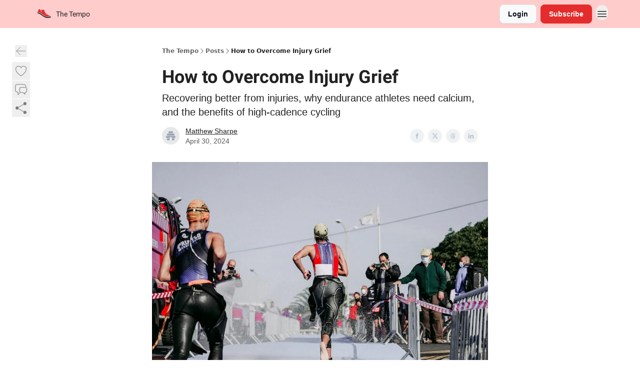

--- FILE ---
content_type: text/html; charset=utf-8
request_url: https://www.thetemponews.com/p/overcome-injury-grief
body_size: 76778
content:
<!DOCTYPE html><html lang="en" class="h-full antialiased"><head><meta charSet="utf-8"/><meta name="viewport" content="width=device-width, initial-scale=1, shrink-to-fit=no"/><link rel="preload" as="image" href="https://media.beehiiv.com/cdn-cgi/image/fit=scale-down,format=auto,onerror=redirect,quality=80/uploads/publication/logo/d37cfa0f-d280-490d-8d04-b03e5c24acde/thumb_tempo_logo__800___800_px_.png"/><meta name="mobile-web-app-capable" content="yes"/><meta name="apple-mobile-web-app-capable" content="yes"/><meta name="apple-mobile-web-app-status-bar-style" content="black-translucent"/><meta name="theme-color" content="#000000"/><title>How to Overcome Injury Grief</title><meta name="keywords" content="sports, fitness, health"/><meta name="author" content="The Tempo"/><meta name="description" content="Recovering better from injuries, why endurance athletes need calcium, and the benefits of high-cadence cycling"/><meta property="og:type" content="website"/><meta property="og:url" content="https://www.thetemponews.com/p/overcome-injury-grief"/><meta property="og:title" content="How to Overcome Injury Grief"/><meta property="og:description" content="Recovering better from injuries, why endurance athletes need calcium, and the benefits of high-cadence cycling"/><meta property="og:site_name" content="The Tempo"/><meta property="og:image" content="https://beehiiv-images-production.s3.amazonaws.com/uploads/asset/file/5455e82a-429c-4060-91eb-d41897e7190c/pexels-run-ffwpu-5687496__1_.jpg?t=1673908293"/><meta property="og:image:width" content="1200"/><meta property="og:image:height" content="630"/><meta property="og:image:alt" content="Recovering better from injuries, why endurance athletes need calcium, and the benefits of high-cadence cycling"/><meta name="twitter:url" content="https://www.thetemponews.com/p/overcome-injury-grief"/><meta name="twitter:title" content="How to Overcome Injury Grief"/><meta name="twitter:description" content="Recovering better from injuries, why endurance athletes need calcium, and the benefits of high-cadence cycling"/><meta name="twitter:image" content="https://beehiiv-images-production.s3.amazonaws.com/uploads/asset/file/5455e82a-429c-4060-91eb-d41897e7190c/pexels-run-ffwpu-5687496__1_.jpg?t=1673908293"/><meta name="twitter:card" content="summary_large_image"/><meta name="fb:app_id" content="1932054120322754"/><link rel="canonical" href="https://www.thetemponews.com/p/overcome-injury-grief"/><link rel="icon" href="https://media.beehiiv.com/cdn-cgi/image/fit=scale-down,format=auto,onerror=redirect,quality=80/uploads/publication/logo/d37cfa0f-d280-490d-8d04-b03e5c24acde/thumb_tempo_logo__800___800_px_.png" as="image"/><link rel="preload" href="https://fonts.googleapis.com/css2?family=Poppins&amp;display=swap" as="style"/><link rel="preload" href="https://fonts.googleapis.com/css2?family=Roboto&amp;display=swap" as="style"/><link rel="preload" href="https://fonts.googleapis.com/css2?family=Arial&amp;display=swap" as="style"/><link rel="apple-touch-icon" href="https://media.beehiiv.com/cdn-cgi/image/fit=scale-down,format=auto,onerror=redirect,quality=80/uploads/publication/logo/d37cfa0f-d280-490d-8d04-b03e5c24acde/thumb_tempo_logo__800___800_px_.png"/><link rel="apple-touch-startup-image" href="https://media.beehiiv.com/cdn-cgi/image/fit=scale-down,format=auto,onerror=redirect,quality=80/uploads/publication/thumbnail/d37cfa0f-d280-490d-8d04-b03e5c24acde/landscape_The_fun__fast_way_to_follow_triathlon_and_Ironman_news__1_.png"/><link rel="preconnect" href="https://fonts.googleapis.com"/><link rel="preconnect" href="https://fonts.gstatic.com"/><link rel="modulepreload" href="/assets/manifest-bec7c51c.js"/><link rel="modulepreload" href="/assets/entry.client-CHlI1IAS.js"/><link rel="modulepreload" href="/assets/jsx-runtime-D_zvdyIk.js"/><link rel="modulepreload" href="/assets/dayjs.min-D4MzlAtP.js"/><link rel="modulepreload" href="/assets/index-BBzaG9bH.js"/><link rel="modulepreload" href="/assets/i18next-BGmvVs3U.js"/><link rel="modulepreload" href="/assets/_commonjs-dynamic-modules-CtQqbtiX.js"/><link rel="modulepreload" href="/assets/components-C5no-WII.js"/><link rel="modulepreload" href="/assets/utils-LTbePiyI.js"/><link rel="modulepreload" href="/assets/context-DW2-aUzx.js"/><link rel="modulepreload" href="/assets/index-D0OCZx7A.js"/><link rel="modulepreload" href="/assets/types-DwE6zw8E.js"/><link rel="modulepreload" href="/assets/index-Dvnv69vE.js"/><link rel="modulepreload" href="/assets/index-BbOqpIuY.js"/><link rel="modulepreload" href="/assets/useTranslation-CAV35s9Y.js"/><link rel="modulepreload" href="/assets/index-CuoJpgyi.js"/><link rel="modulepreload" href="/assets/index-Wr5yffgI.js"/><link rel="modulepreload" href="/assets/index-H6M7ZPzl.js"/><link rel="modulepreload" href="/assets/useWebThemeContext-BvLGGc2T.js"/><link rel="modulepreload" href="/assets/PoweredByBeehiiv-dCHmWnDl.js"/><link rel="modulepreload" href="/assets/popover-BglPBT3X.js"/><link rel="modulepreload" href="/assets/useIsLoggedIn-B9HyFo9K.js"/><link rel="modulepreload" href="/assets/CreateAction-DcitIHWm.js"/><link rel="modulepreload" href="/assets/YoutubeIcon-C8D7vGn-.js"/><link rel="modulepreload" href="/assets/Image-B-VoZaGM.js"/><link rel="modulepreload" href="/assets/index-DjruDOev.js"/><link rel="modulepreload" href="/assets/index-DKsTtm2M.js"/><link rel="modulepreload" href="/assets/index-k4yTJkAg.js"/><link rel="modulepreload" href="/assets/menu-BDe4Y306.js"/><link rel="modulepreload" href="/assets/transition-T7tmt722.js"/><link rel="modulepreload" href="/assets/SlideUpModal-DfpVndQ8.js"/><link rel="modulepreload" href="/assets/index-DcpNk-OI.js"/><link rel="modulepreload" href="/assets/ChevronDownIcon-BtyKFSr5.js"/><link rel="modulepreload" href="/assets/XMarkIcon-oWoCoh7U.js"/><link rel="modulepreload" href="/assets/dialog-zLTZLq4f.js"/><link rel="modulepreload" href="/assets/index-8M2-4Ab3.js"/><link rel="modulepreload" href="/assets/local_storage-CwLaVEdy.js"/><link rel="modulepreload" href="/assets/useNonRevalidatingFetcher-D20m561v.js"/><link rel="modulepreload" href="/assets/index-DmsvZN0l.js"/><link rel="modulepreload" href="/assets/useIsMobile-tNUqFicK.js"/><link rel="modulepreload" href="/assets/disclosure-BdNBI9vg.js"/><link rel="modulepreload" href="/assets/SparklesIcon-B3zZ80lm.js"/><link rel="modulepreload" href="/assets/useSignupRedirects-D3Wy-IyC.js"/><link rel="modulepreload" href="/assets/useToast-CjxatSEk.js"/><link rel="modulepreload" href="/assets/useTypedLoaderData-CMMwj-4G.js"/><link rel="modulepreload" href="/assets/useWebBuilderCommunicator-DHT3E35p.js"/><link rel="modulepreload" href="/assets/CheckIcon-DzkUH3Qx.js"/><link rel="modulepreload" href="/assets/XMarkIcon-DYFBY0Gw.js"/><link rel="modulepreload" href="/assets/index-C9-YuB-1.js"/><link rel="modulepreload" href="/assets/StatusInputs-1bAxfxmQ.js"/><link rel="modulepreload" href="/assets/use-root-containers-DavySQOK.js"/><link rel="modulepreload" href="/assets/render-CYmDUrls.js"/><link rel="modulepreload" href="/assets/use-owner-o9UGMoFC.js"/><link rel="modulepreload" href="/assets/focus-management-BEFoA6wC.js"/><link rel="modulepreload" href="/assets/hidden-B6e6U2AH.js"/><link rel="modulepreload" href="/assets/keyboard-DCGal9-h.js"/><link rel="modulepreload" href="/assets/use-resolve-button-type-CcS-h_MO.js"/><link rel="modulepreload" href="/assets/bugs-8psK71Yj.js"/><link rel="modulepreload" href="/assets/use-disposables-CE7I-t1e.js"/><link rel="modulepreload" href="/assets/use-tree-walker-CiOtkuwH.js"/><link rel="modulepreload" href="/assets/use-is-mounted-UgPIiBJZ.js"/><link rel="modulepreload" href="/assets/LoginWithPasswordAction-H9wwvgxz.js"/><link rel="modulepreload" href="/assets/usePublication-BfOQZfjb.js"/><link rel="modulepreload" href="/assets/Input-BknZWsAJ.js"/><link rel="modulepreload" href="/assets/RedirectToHiddenInput-BHN85T8w.js"/><link rel="modulepreload" href="/assets/description-BxmUyVSc.js"/><link rel="modulepreload" href="/assets/index-DpAPvMXS.js"/><link rel="modulepreload" href="/assets/root-Cdp69o_-.js"/><link rel="modulepreload" href="/assets/index-CX7-ttLj.js"/><link rel="modulepreload" href="/assets/BackButton-B8mAyQAY.js"/><link rel="modulepreload" href="/assets/index-Bt617SOE.js"/><link rel="modulepreload" href="/assets/HeroChatIcon-Ct_Gmp84.js"/><link rel="modulepreload" href="/assets/LockClosedIcon-2KEQVK5S.js"/><link rel="modulepreload" href="/assets/FreeGatedContent-Cax4z3Xk.js"/><link rel="modulepreload" href="/assets/index-DcCyKzD9.js"/><link rel="modulepreload" href="/assets/ChevronRightIcon-B6u-MYSs.js"/><link rel="modulepreload" href="/assets/index-u66lsudN.js"/><link rel="modulepreload" href="/assets/relativeTime-MEdRDOTz.js"/><link rel="modulepreload" href="/assets/fonts-CjUFERM6.js"/><link rel="modulepreload" href="/assets/ArrowLeftIcon-Bc7qwYZJ.js"/><link rel="modulepreload" href="/assets/_slug-DHTsLPHy.js"/><script>window.__AppGlobals__={"SENTRY_CLIENT_DSN":"https://35c3cc890abe9dbb51e6e513fcd6bbca@o922922.ingest.us.sentry.io/4507170453979136","SENTRY_ENV":"production","SENTRY_RELEASE":"1829caa086b75055a5f3b9edccae3627da21250f","STRIPE_PUBLISHABLE_KEY":"pk_live_51IekcQKHPFAlBzyyGNBguT5BEI7NEBqrTxJhsYN1FI1lQb9iWxU5U2OXfi744NEMx5p7EDXh08YXrudrZkkG9bGc00ZCrkXrxL","VAPID_PUBLIC_KEY":"BEhdtfPr1iefl9Jd16511ML4L5eC4dp4exGTAqE95rZEgjRPqc-k1FymD_b-e7XaC5g43hejZ0y_VGJq72zncjY","VITE_HUMAN_ENABLED":"true","VITE_HUMAN_URL":"//client.px-cloud.net/PXeBumDLwe/main.min.js","VITE_ADNETWORK_PIXELJS_URL":"https://beehiiv-adnetwork-production.s3.amazonaws.com/pixel-js.js","VITE_ADNETWORK_PIXELV2_URL":"https://beehiiv-adnetwork-production.s3.amazonaws.com/pixel-v2.js","RELEASE_VERSION":"v251","VITE_BIRDIE_CLIENT_ID":"q2je1lwj","ENABLE_SENTRY_DEV":false};</script><link rel="stylesheet" href="https://fonts.googleapis.com/css2?family=Poppins&amp;display=swap"/><link rel="stylesheet" href="https://fonts.googleapis.com/css2?family=Roboto&amp;display=swap"/><link rel="stylesheet" href="https://fonts.googleapis.com/css2?family=Arial&amp;display=swap"/><script type="application/ld+json">{"@context":"https://schema.org","@type":"WebPage","identifier":"overcome-injury-grief","url":"http://www.thetemponews.com/p/overcome-injury-grief","mainEntityOfPage":{"@type":"WebPage","@id":"http://www.thetemponews.com/p/overcome-injury-grief"},"headline":"How to Overcome Injury Grief","description":"Recovering better from injuries, why endurance athletes need calcium, and the benefits of high-cadence cycling","datePublished":"2024-04-30T10:00:00.000Z","dateModified":"2025-04-15T03:33:46Z","isAccessibleForFree":true,"image":{"@type":"ImageObject","url":"https://beehiiv-images-production.s3.amazonaws.com/uploads/asset/file/5455e82a-429c-4060-91eb-d41897e7190c/pexels-run-ffwpu-5687496__1_.jpg?t=1673908293"},"author":{"@type":"Person","name":"Matthew Sharpe","image":{"@type":"ImageObject","contentUrl":"https://beehiiv-images-production.s3.amazonaws.com/static_assets/defaults/profile_picture.png","thumbnailUrl":"https://beehiiv-images-production.s3.amazonaws.com/static_assets/defaults/thumb_profile_picture.png"}},"publisher":{"@type":"Organization","name":"The Tempo","url":"https://www.thetemponews.com/","identifier":"d37cfa0f-d280-490d-8d04-b03e5c24acde","sameAs":["https://twitter.com/mdshrp","https://www.instagram.com/thetemponews/"],"logo":{"@type":"ImageObject","url":"https://media.beehiiv.com/cdn-cgi/image/fit=scale-down,format=auto,onerror=redirect,quality=80/uploads/publication/logo/d37cfa0f-d280-490d-8d04-b03e5c24acde/tempo_logo__800___800_px_.png","contentUrl":"https://media.beehiiv.com/cdn-cgi/image/fit=scale-down,format=auto,onerror=redirect,quality=80/uploads/publication/logo/d37cfa0f-d280-490d-8d04-b03e5c24acde/tempo_logo__800___800_px_.png","thumbnailUrl":"https://media.beehiiv.com/cdn-cgi/image/fit=scale-down,format=auto,onerror=redirect,quality=80/uploads/publication/logo/d37cfa0f-d280-490d-8d04-b03e5c24acde/thumb_tempo_logo__800___800_px_.png"},"image":{"@type":"ImageObject","url":"https://media.beehiiv.com/cdn-cgi/image/fit=scale-down,format=auto,onerror=redirect,quality=80/uploads/publication/logo/d37cfa0f-d280-490d-8d04-b03e5c24acde/tempo_logo__800___800_px_.png","contentUrl":"https://media.beehiiv.com/cdn-cgi/image/fit=scale-down,format=auto,onerror=redirect,quality=80/uploads/publication/logo/d37cfa0f-d280-490d-8d04-b03e5c24acde/tempo_logo__800___800_px_.png","thumbnailUrl":"https://media.beehiiv.com/cdn-cgi/image/fit=scale-down,format=auto,onerror=redirect,quality=80/uploads/publication/logo/d37cfa0f-d280-490d-8d04-b03e5c24acde/thumb_tempo_logo__800___800_px_.png"}},"breadcrumb":{"@type":"BreadcrumbList","itemListElement":[{"@type":"ListItem","position":1,"item":{"@id":"https://www.thetemponews.com/","name":"The Tempo"}},{"@type":"ListItem","position":2,"item":{"@id":"http://www.thetemponews.com/p/overcome-injury-grief","name":"How to Overcome Injury Grief"}}]}}</script><style>:root {
  --wt-primary-color: #e52c2c;
  --wt-text-on-primary-color: #FFFFFF;

  --wt-secondary-color: #F9FAFB;
  --wt-text-on-secondary-color: #030712;

  --wt-tertiary-color: #FFFFFF;
  --wt-text-on-tertiary-color: #222222;

  --wt-background-color: #FFFFFF;
  --wt-text-on-background-color: #222222;

  --wt-subscribe-background-color: #FFFFFF;
  --wt-text-on-subscribe-background-color: #222222;

  --wt-header-font: "Poppins", ui-sans-serif, system-ui, -apple-system, BlinkMacSystemFont, "Segoe UI", Roboto,"Helvetica Neue", Arial, "Noto Sans", sans-serif, "Apple Color Emoji", "Segoe UI Emoji", "Segoe UI Symbol", "Noto Color Emoji";
  --wt-body-font: "Roboto", ui-sans-serif, system-ui, -apple-system, BlinkMacSystemFont, "Segoe UI", Roboto, "Helvetica Neue", Arial, "Noto Sans", sans-serif, "Apple Color Emoji", "Segoe UI Emoji", "Segoe UI Symbol", "Noto Color Emoji";
  --wt-button-font: "Arial", ui-sans-serif, system-ui, -apple-system, BlinkMacSystemFont, "Segoe UI", Roboto, "Helvetica Neue", Arial, "Noto Sans", sans-serif, "Apple Color Emoji", "Segoe UI Emoji", "Segoe UI Symbol", "Noto Color Emoji";

  --wt-border-radius: 8px
}

.bg-wt-primary { background-color: var(--wt-primary-color); }
.text-wt-primary { color: var(--wt-primary-color); }
.border-wt-primary { border-color: var(--wt-primary-color); }

.bg-wt-text-on-primary { background-color: var(--wt-text-on-primary-color); }
.text-wt-text-on-primary { color: var(--wt-text-on-primary-color); }
.border-wt-text-on-primary { border-color: var(--wt-text-on-primary-color); }

.bg-wt-secondary { background-color: var(--wt-secondary-color); }
.text-wt-secondary { color: var(--wt-secondary-color); }
.border-wt-secondary { border-color: var(--wt-secondary-color); }

.bg-wt-text-on-secondary { background-color: var(--wt-text-on-secondary-color); }
.text-wt-text-on-secondary { color: var(--wt-text-on-secondary-color); }
.border-wt-text-on-secondary { border-color: var(--wt-text-on-secondary-color); }

.bg-wt-tertiary { background-color: var(--wt-tertiary-color); }
.text-wt-tertiary { color: var(--wt-tertiary-color); }
.border-wt-tertiary { border-color: var(--wt-tertiary-color); }

.bg-wt-text-on-tertiary { background-color: var(--wt-text-on-tertiary-color); }
.text-wt-text-on-tertiary { color: var(--wt-text-on-tertiary-color); }
.border-wt-text-on-tertiary { border-color: var(--wt-text-on-tertiary-color); }

.bg-wt-background { background-color: var(--wt-background-color); }
.text-wt-background { color: var(--wt-background-color); }
.border-wt-background { border-color: var(--wt-background-color); }

.bg-wt-text-on-background { background-color: var(--wt-text-on-background-color); }
.text-wt-text-on-background { color: var(--wt-text-on-background-color); }
.border-wt-text-on-background { border-color: var(--wt-text-on-background-color); }

.bg-wt-subscribe-background { background-color: var(--wt-subscribe-background-color); }
.text-wt-subscribe-background { color: var(--wt-subscribe-background-color); }
.border-wt-subscribe-background { border-color: var(--wt-subscribe-background-color); }

.bg-wt-text-on-subscribe-background { background-color: var(--wt-text-on-subscribe-background-color); }
.text-wt-text-on-subscribe-background { color: var(--wt-text-on-subscribe-background-color); }
.border-wt-text-on-subscribe-background { border-color: var(--wt-text-on-subscribe-background-color); }

.rounded-wt { border-radius: var(--wt-border-radius); }

.wt-header-font { font-family: var(--wt-header-font); }
.wt-body-font { font-family: var(--wt-body-font); }
.wt-button-font { font-family: var(--wt-button-font); }

input:focus { --tw-ring-color: transparent !important; }

li a { word-break: break-word; }

@media only screen and (max-width:667px) {
  .mob-stack {
    display: block !important;
    width: 100% !important;
  }

  .mob-w-full {
    width: 100% !important;
  }
}

</style><link rel="stylesheet" href="/assets/root-CI65O9zT.css"/><link rel="stylesheet" href="/assets/BackButton-icJ-rWaN.css"/></head><body class="flex h-full flex-col bg-wt-background text-wt-text-on-background"><div class=""><div class="flex min-h-screen flex-col"><div></div><div id="_rht_toaster" style="position:fixed;z-index:9999;top:16px;left:16px;right:16px;bottom:16px;pointer-events:none"></div><nav class="px-4 sm:px-6 w-full py-2" style="background-color:#ffcccc"><div class="mx-auto w-full max-w-6xl"><div class="mx-auto flex items-center justify-between"><div class="flex items-center space-x-2"><a class="rounded-lg transition:all px-2 py-1 hover:bg-black/5" data-discover="true" href="/"><div class="flex items-center space-x-2"><div class="w-8 h-8 overflow-hidden rounded-wt"><figure class="aspect-square relative h-full overflow-hidden w-full"><img class="absolute inset-0 h-full w-full object-cover" width="100" height="100" src="https://media.beehiiv.com/cdn-cgi/image/fit=scale-down,format=auto,onerror=redirect,quality=80/uploads/publication/logo/d37cfa0f-d280-490d-8d04-b03e5c24acde/thumb_tempo_logo__800___800_px_.png" alt="The Tempo logo"/></figure></div><span style="color:#222222;font-family:Roboto, sans-ui-sans-serif, system-ui, -apple-system, BlinkMacSystemFont, &quot;Segoe UI&quot;, Roboto,&quot;Helvetica Neue&quot;, Arial, &quot;Noto Sans&quot;, sans-serif, &quot;Apple Color Emoji&quot;, &quot;Segoe UI Emoji&quot;, &quot;Segoe UI Symbol&quot;, &quot;Noto Color Emoji&quot;" class="hidden text-sm sm:text-md wt-text-primary md:block text-md font-regular font-ariel">The Tempo</span></div></a><div class="opacity-0 block"><div class="z-20 flex gap-1"><a class="transition:all rounded-wt px-2 py-2 hover:bg-black/5" href="https://tally.so/r/mDBkJp" target="_blank" rel="nofollow noreferrer noopener"><span style="color:#222222;font-family:Roboto, sans-ui-sans-serif, system-ui, -apple-system, BlinkMacSystemFont, &quot;Segoe UI&quot;, Roboto,&quot;Helvetica Neue&quot;, Arial, &quot;Noto Sans&quot;, sans-serif, &quot;Apple Color Emoji&quot;, &quot;Segoe UI Emoji&quot;, &quot;Segoe UI Symbol&quot;, &quot;Noto Color Emoji&quot;" class="whitespace-nowrap text-xs sm:block text-md font-regular font-ariel">Advertise</span></a><a class="transition:all rounded-wt px-2 py-2 hover:bg-black/5" href="https://tally.so/r/wk9eg6" target="_blank" rel="nofollow noreferrer noopener"><span style="color:#222222;font-family:Roboto, sans-ui-sans-serif, system-ui, -apple-system, BlinkMacSystemFont, &quot;Segoe UI&quot;, Roboto,&quot;Helvetica Neue&quot;, Arial, &quot;Noto Sans&quot;, sans-serif, &quot;Apple Color Emoji&quot;, &quot;Segoe UI Emoji&quot;, &quot;Segoe UI Symbol&quot;, &quot;Noto Color Emoji&quot;" class="whitespace-nowrap text-xs sm:block text-md font-regular font-ariel">Contact Us</span></a><a class="transition:all rounded-wt px-2 py-2 hover:bg-black/5" href="https://www.thetemponews.com/?tags=expert+advice" target="_blank" rel="nofollow noreferrer noopener"><span style="color:#222222;font-family:Roboto, sans-ui-sans-serif, system-ui, -apple-system, BlinkMacSystemFont, &quot;Segoe UI&quot;, Roboto,&quot;Helvetica Neue&quot;, Arial, &quot;Noto Sans&quot;, sans-serif, &quot;Apple Color Emoji&quot;, &quot;Segoe UI Emoji&quot;, &quot;Segoe UI Symbol&quot;, &quot;Noto Color Emoji&quot;" class="whitespace-nowrap text-xs sm:block text-md font-regular font-ariel">Training Tips</span></a><a class="transition:all rounded-wt px-2 py-2 hover:bg-black/5" href="https://www.thetemponews.com/?&amp;tags=Interview" target="_blank" rel="nofollow noreferrer noopener"><span style="color:#222222;font-family:Roboto, sans-ui-sans-serif, system-ui, -apple-system, BlinkMacSystemFont, &quot;Segoe UI&quot;, Roboto,&quot;Helvetica Neue&quot;, Arial, &quot;Noto Sans&quot;, sans-serif, &quot;Apple Color Emoji&quot;, &quot;Segoe UI Emoji&quot;, &quot;Segoe UI Symbol&quot;, &quot;Noto Color Emoji&quot;" class="whitespace-nowrap text-xs sm:block text-md font-regular font-ariel">Interviews</span></a><a class="transition:all rounded-wt px-2 py-2 hover:bg-black/5" data-discover="true" href="/c/tempotalkspodcast"><span style="color:#222222;font-family:Roboto, sans-ui-sans-serif, system-ui, -apple-system, BlinkMacSystemFont, &quot;Segoe UI&quot;, Roboto,&quot;Helvetica Neue&quot;, Arial, &quot;Noto Sans&quot;, sans-serif, &quot;Apple Color Emoji&quot;, &quot;Segoe UI Emoji&quot;, &quot;Segoe UI Symbol&quot;, &quot;Noto Color Emoji&quot;" class="whitespace-nowrap text-xs sm:block text-md font-regular font-ariel">Tempo Talks Podcast</span></a></div></div></div><div class="flex items-center space-x-2"><div class="flex items-center space-x-2"><button class="border font-medium shadow-sm wt-button-font inline-flex items-center disabled:bg-gray-400 disabled:cursor-not-allowed focus:outline-none focus:ring-2 focus:ring-offset-2 justify-center transition-colors rounded-wt px-4 py-2 text-sm border-gray-300 text-gray-700 bg-white shadow-md focus:ring-wt-primary !text-sm !font-semibold shadow-none" style="background:#F9FAFB;border:1px solid #E5E7EB;color:#030712;font-family:Arial">Login</button><a class="border font-medium shadow-sm wt-button-font inline-flex items-center disabled:bg-gray-400 disabled:cursor-not-allowed focus:outline-none focus:ring-2 focus:ring-offset-2 justify-center transition-colors rounded-wt px-4 py-2 text-sm border-wt-primary text-wt-text-on-primary bg-wt-primary disabled:border-gray-500 focus:ring-wt-primary whitespace-nowrap !text-sm !font-semibold shadow-none" style="background:#e52c2c;border:1px solid #e52c2c;color:#FFFFFF;font-family:Arial" data-discover="true" href="/subscribe">Subscribe</a></div><div class="relative inline-block text-left" data-headlessui-state=""><button aria-label="Menu" class="rounded-full transition-all" id="headlessui-menu-button-_R_6jl5_" type="button" aria-haspopup="menu" aria-expanded="false" data-headlessui-state=""><div class="mt-1.5 rounded hover:bg-black/5" style="color:#222222"><svg xmlns="http://www.w3.org/2000/svg" fill="none" viewBox="0 0 24 24" stroke-width="1.5" stroke="currentColor" aria-hidden="true" data-slot="icon" class="h-6 w-6"><path stroke-linecap="round" stroke-linejoin="round" d="M3.75 6.75h16.5M3.75 12h16.5m-16.5 5.25h16.5"></path></svg></div></button></div></div></div></div></nav><main class="flex-grow"><div><div class="sticky top-0 z-50 w-full"><div aria-valuemax="100" aria-valuemin="0" aria-valuenow="0" aria-valuetext="0%" role="progressbar" data-state="loading" data-value="0" data-max="100" class="relative overflow-hidden h-1.5 bg-transparent w-full"><div data-state="loading" data-value="0" data-max="100" class="h-full w-full bg-wt-primary" style="width:0%"></div></div></div><div class="fixed bottom-0 left-0 z-50 px-4"></div><script type="module">
var e, t, r, i, n;
(t = {}),
  (r = {}),
  null ==
    (i = (e =
      "undefined" != typeof globalThis
        ? globalThis
        : "undefined" != typeof self
          ? self
          : "undefined" != typeof window
            ? window
            : "undefined" != typeof global
              ? global
              : {}).parcelRequire326a) &&
    (((i = function (e) {
      if (e in t) return t[e].exports;
      if (e in r) {
        var i = r[e];
        delete r[e];
        var n = { id: e, exports: {} };
        return (t[e] = n), i.call(n.exports, n, n.exports), n.exports;
      }
      var o = Error("Cannot find module '" + e + "'");
      throw ((o.code = "MODULE_NOT_FOUND"), o);
    }).register = function (e, t) {
      r[e] = t;
    }),
    (e.parcelRequire326a = i)),
  (n = i.register)("gUOGs", function (e, t) {
    Object.defineProperty(e.exports, "__esModule", { value: !0 });
    var r,
      n = i("kBCj4"),
      o = i("53LBo"),
      s = [],
      a = (function () {
        function e(e) {
          (this.$$observationTargets = []),
            (this.$$activeTargets = []),
            (this.$$skippedTargets = []);
          var t =
            void 0 === e
              ? "Failed to construct 'ResizeObserver': 1 argument required, but only 0 present."
              : "function" != typeof e
                ? "Failed to construct 'ResizeObserver': The callback provided as parameter 1 is not a function."
                : void 0;
          if (t) throw TypeError(t);
          this.$$callback = e;
        }
        return (
          (e.prototype.observe = function (e) {
            var t = d("observe", e);
            if (t) throw TypeError(t);
            u(this.$$observationTargets, e) >= 0 ||
              (this.$$observationTargets.push(new n.ResizeObservation(e)),
              0 > s.indexOf(this) && (s.push(this), v()));
          }),
          (e.prototype.unobserve = function (e) {
            var t = d("unobserve", e);
            if (t) throw TypeError(t);
            var r = u(this.$$observationTargets, e);
            r < 0 ||
              (this.$$observationTargets.splice(r, 1),
              0 === this.$$observationTargets.length && c(this));
          }),
          (e.prototype.disconnect = function () {
            (this.$$observationTargets = []),
              (this.$$activeTargets = []),
              c(this);
          }),
          e
        );
      })();
    function c(e) {
      var t = s.indexOf(e);
      t >= 0 && (s.splice(t, 1), $());
    }
    function d(e, t) {
      return void 0 === t
        ? "Failed to execute '" +
            e +
            "' on 'ResizeObserver': 1 argument required, but only 0 present."
        : t && t.nodeType === window.Node.ELEMENT_NODE
          ? void 0
          : "Failed to execute '" +
            e +
            "' on 'ResizeObserver': parameter 1 is not of type 'Element'.";
    }
    function u(e, t) {
      for (var r = 0; r < e.length; r += 1) if (e[r].target === t) return r;
      return -1;
    }
    e.exports.ResizeObserver = a;
    var l = function (e) {
        s.forEach(function (t) {
          (t.$$activeTargets = []),
            (t.$$skippedTargets = []),
            t.$$observationTargets.forEach(function (r) {
              r.isActive() &&
                (h(r.target) > e
                  ? t.$$activeTargets.push(r)
                  : t.$$skippedTargets.push(r));
            });
        });
      },
      f = function () {
        var e = 1 / 0;
        return (
          s.forEach(function (t) {
            if (t.$$activeTargets.length) {
              var r = [];
              t.$$activeTargets.forEach(function (t) {
                var i = new o.ResizeObserverEntry(t.target);
                r.push(i),
                  (t.$$broadcastWidth = i.contentRect.width),
                  (t.$$broadcastHeight = i.contentRect.height);
                var n = h(t.target);
                n < e && (e = n);
              }),
                t.$$callback(r, t),
                (t.$$activeTargets = []);
            }
          }),
          e
        );
      },
      p = function () {
        var e = new window.ErrorEvent("ResizeLoopError", {
          message:
            "ResizeObserver loop completed with undelivered notifications.",
        });
        window.dispatchEvent(e);
      },
      h = function (e) {
        for (var t = 0; e.parentNode; ) (e = e.parentNode), (t += 1);
        return t;
      },
      g = function () {
        for (
          l(0);
          s.some(function (e) {
            return !!e.$$activeTargets.length;
          });

        )
          l(f());
        s.some(function (e) {
          return !!e.$$skippedTargets.length;
        }) && p();
      },
      v = function () {
        r || b();
      },
      b = function () {
        r = window.requestAnimationFrame(function () {
          g(), b();
        });
      },
      $ = function () {
        r &&
          !s.some(function (e) {
            return !!e.$$observationTargets.length;
          }) &&
          (window.cancelAnimationFrame(r), (r = void 0));
      };
    e.exports.install = function () {
      return (window.ResizeObserver = a);
    };
  }),
  n("kBCj4", function (e, t) {
    Object.defineProperty(e.exports, "__esModule", { value: !0 });
    var r = i("ardMU"),
      n = (function () {
        function e(e) {
          (this.target = e),
            (this.$$broadcastWidth = this.$$broadcastHeight = 0);
        }
        return (
          Object.defineProperty(e.prototype, "broadcastWidth", {
            get: function () {
              return this.$$broadcastWidth;
            },
            enumerable: !0,
            configurable: !0,
          }),
          Object.defineProperty(e.prototype, "broadcastHeight", {
            get: function () {
              return this.$$broadcastHeight;
            },
            enumerable: !0,
            configurable: !0,
          }),
          (e.prototype.isActive = function () {
            var e = r.ContentRect(this.target);
            return (
              !!e &&
              (e.width !== this.broadcastWidth ||
                e.height !== this.broadcastHeight)
            );
          }),
          e
        );
      })();
    e.exports.ResizeObservation = n;
  }),
  n("ardMU", function (e, t) {
    Object.defineProperty(e.exports, "__esModule", { value: !0 }),
      (e.exports.ContentRect = function (e) {
        if ("getBBox" in e) {
          var t = e.getBBox();
          return Object.freeze({
            height: t.height,
            left: 0,
            top: 0,
            width: t.width,
          });
        }
        var r = window.getComputedStyle(e);
        return Object.freeze({
          height: parseFloat(r.height || "0"),
          left: parseFloat(r.paddingLeft || "0"),
          top: parseFloat(r.paddingTop || "0"),
          width: parseFloat(r.width || "0"),
        });
      });
  }),
  n("53LBo", function (e, t) {
    Object.defineProperty(e.exports, "__esModule", { value: !0 });
    var r = i("ardMU");
    e.exports.ResizeObserverEntry = function (e) {
      (this.target = e), (this.contentRect = r.ContentRect(e));
    };
  }),
  (function () {
    if (
      !(function () {
        if (!window.__stwts || !Object.keys(window.__stwts).length)
          return (
            (window.__stwts = { buildVersion: "1.0.0", widgets: { init: !0 } }),
            !0
          );
      })()
    )
      return;
    function e(e, t) {
      t <= 300 && (e.style.width = "300px"),
        t >= 600 && (e.style.width = "600px"),
        t > 300 && t < 600 && (e.style.width = `${t}px`);
    }
    "undefined" == typeof ResizeObserver && i("gUOGs").install();
    let t = new (ResizeObserver || window.ResizeObserver)(function (t) {
      t.forEach((t) => {
        let r = t?.contentRect?.width,
          i = t.target.querySelector("iframe");
        r && i && e(i, r);
      });
    });

    function loadStocktwitsEmbeds() {
      Array.from(
        document.querySelectorAll("blockquote.stocktwits-embedded-post"),
      ).forEach((r) => {
        !(function (t, r) {
          if (t.getAttribute("visited")) return;
          let i = t.getAttribute("data-origin"),
            n = t.getAttribute("data-id"),
            o = document.createElement("div");
          (o.style.display = "flex"),
            (o.style.maxWidth = "600px"),
            (o.style.width = "100%"),
            (o.style.marginTop = "10px"),
            (o.style.marginBottom = "10px");
          let s = document.createElement("iframe");
          o.appendChild(s);
          let a = `${i}/embeddable/message/${n}`;
          (s.style.width = "640px"),
            (s.style.height = "0"),
            (s.style.maxWidth = "600px"),
            (s.style.position = "static"),
            (s.style.visibility = "visible"),
            (s.style.display = "block"),
            (s.style.flexGrow = "1"),
            s.setAttribute("frameborder", "0"),
            s.setAttribute("allowtransparency", "true"),
            s.setAttribute("scrolling", "no"),
            s.setAttribute("allowfullscreen", "true");
          let c = !1,
            d = null;
          function u(e) {
            c = !0;
            let { height: r } = e.data;
            void 0 !== r && (s.style.height = `${r}px`),
              document.body.contains(t) && t.remove();
          }
          t.parentNode.insertBefore(o, t), t.setAttribute("visited", true),
            s.addEventListener("load", function () {
              e(s, o.clientWidth),
                (function () {
                  let e = () => {
                    ((d = new MessageChannel()).port1.onmessage = u),
                      s.contentWindow.postMessage(
                        { message: "initialize" },
                        "*",
                        [d.port2],
                      );
                  };
                  e();
                  let t = setInterval(() => {
                    c ? clearInterval(t) : e();
                  }, 60);
                })();
            }),
            s.setAttribute("src", a),
            r.observe(o);
        })(r, t);
      });
    }

    window.__stwts.loadStocktwitsEmbeds = loadStocktwitsEmbeds;
  })();
</script><div class="relative mx-auto max-w-6xl px-4"><div class="fixed bottom-0 left-0 top-auto z-20 w-full rounded bg-wt-background shadow-xl transition-all duration-300 ease-in-out md:bottom-auto md:z-auto md:!w-fit md:border-none md:shadow-none opacity-100 md:top-20"><div class="absolute left-0 top-0 w-full border border-t border-wt-text-on-background bg-wt-background opacity-10 md:hidden"></div><div class="mx-auto w-full max-w-6xl px-0 lg:px-4"><div class="flex flex-col gap-8 md:h-40"><div class=""><div class="grid grid-cols-3 p-4 px-8 sm:p-2 sm:px-2 md:grid-cols-1 md:gap-2"><div class="relative flex flex-col justify-center md:left-1"><div class="flex h-7 w-7 items-center justify-center rounded-wt transition-all hover:bg-black/5"><button class="cursor-pointer"><svg xmlns="http://www.w3.org/2000/svg" fill="none" viewBox="0 0 24 24" stroke-width="1.5" stroke="currentColor" aria-hidden="true" data-slot="icon" class="h-6 w-6 stroke-1 text-wt-text-on-background opacity-50"><path stroke-linecap="round" stroke-linejoin="round" d="M10.5 19.5 3 12m0 0 7.5-7.5M3 12h18"></path></svg></button></div></div><div class="flex items-center justify-center gap-3 md:flex-col md:items-start md:gap-1"><button class="group" type="button"><div class="text-wt-text-on-background opacity-50 group-hover:opacity-100 flex items-center"><div class="rounded-full p-1 hover:bg-[#f3f4f6]"><svg xmlns="http://www.w3.org/2000/svg" fill="none" viewBox="0 0 24 24" stroke-width="1.5" stroke="currentColor" class="h-7 w-7 outline-none h-4 w-4 stroke-1"><path stroke-linecap="round" stroke-linejoin="round" d="M21 8.25c0-2.485-2.099-4.5-4.688-4.5-1.935 0-3.597 1.126-4.312 2.733-.715-1.607-2.377-2.733-4.313-2.733C5.1 3.75 3 5.765 3 8.25c0 7.22 9 12 9 12s9-4.78 9-12Z"></path></svg></div><span class="hidden text-transparent text-sm font-medium group-hover:opacity-100">0</span></div></button><button type="button" class="group relative top-[1px] flex items-center outline-none md:pt-0"><div class="rounded-full p-1 hover:bg-[#f3f4f6]"><svg xmlns="http://www.w3.org/2000/svg" fill="none" viewBox="0 0 24 24" stroke-width="1.5" stroke="currentColor" class="h-7 w-7 stroke-1 text-wt-text-on-background opacity-50 group-hover:opacity-100"><path stroke-linecap="round" stroke-linejoin="round" d="M20.25 8.511c.884.284 1.5 1.128 1.5 2.097v4.286c0 1.136-.847 2.1-1.98 2.193-.34.027-.68.052-1.02.072v3.091l-3-3c-1.354 0-2.694-.055-4.02-.163a2.115 2.115 0 0 1-.825-.242m9.345-8.334a2.126 2.126 0 0 0-.476-.095 48.64 48.64 0 0 0-8.048 0c-1.131.094-1.976 1.057-1.976 2.192v4.286c0 .837.46 1.58 1.155 1.951m9.345-8.334V6.637c0-1.621-1.152-3.026-2.76-3.235A48.455 48.455 0 0 0 11.25 3c-2.115 0-4.198.137-6.24.402-1.608.209-2.76 1.614-2.76 3.235v6.226c0 1.621 1.152 3.026 2.76 3.235.577.075 1.157.14 1.74.194V21l4.155-4.155"></path></svg></div><span class="hidden relative -top-[1px] text-sm font-medium group-hover:opacity-100 md:top-0">0</span></button><div class="relative z-20 inline-block text-left md:z-0" data-headlessui-state=""><button class="relative right-[2px] top-[1.5px] outline-none md:right-[0px]" id="headlessui-menu-button-_R_3qlkl5_" type="button" aria-haspopup="menu" aria-expanded="false" data-headlessui-state=""><div class="flex items-center rounded-full p-1 hover:bg-[#f3f4f6]"><svg xmlns="http://www.w3.org/2000/svg" viewBox="0 0 24 24" stroke-width="1.5" stroke="currentColor" class="text-wt-text-on-background opacity-50 hover:opacity-100 h-7 w-7 stroke-1 text-gray-400"><path stroke-linecap="round" stroke-linejoin="round" d="M7.217 10.907a2.25 2.25 0 1 0 0 2.186m0-2.186c.18.324.283.696.283 1.093s-.103.77-.283 1.093m0-2.186 9.566-5.314m-9.566 7.5 9.566 5.314m0 0a2.25 2.25 0 1 0 3.935 2.186 2.25 2.25 0 0 0-3.935-2.186Zm0-12.814a2.25 2.25 0 1 0 3.933-2.185 2.25 2.25 0 0 0-3.933 2.185Z"></path></svg></div></button></div></div></div></div></div></div></div><div class=""><div class="mx-auto flex max-w-2xl flex-col pb-4"><div class="mt-8" style="padding-left:20px;padding-right:20px"><ul class="flex flex-wrap items-center gap-2 text-xs font-semibold"><li class="flex items-center gap-2 text-wt-text-on-background"><a href="../" class="opacity-70">The Tempo</a><svg xmlns="http://www.w3.org/2000/svg" fill="none" viewBox="0 0 24 24" stroke-width="1.5" stroke="currentColor" aria-hidden="true" data-slot="icon" height="14px"><path stroke-linecap="round" stroke-linejoin="round" d="m8.25 4.5 7.5 7.5-7.5 7.5"></path></svg></li><li class="flex items-center gap-2 text-wt-text-on-background"><span class="opacity-70">Posts</span><svg xmlns="http://www.w3.org/2000/svg" fill="none" viewBox="0 0 24 24" stroke-width="1.5" stroke="currentColor" aria-hidden="true" data-slot="icon" height="14px"><path stroke-linecap="round" stroke-linejoin="round" d="m8.25 4.5 7.5 7.5-7.5 7.5"></path></svg></li><li class="flex items-center gap-2 text-wt-text-on-background"><span class="!opacity-100">How to Overcome Injury Grief</span></li></ul></div><div><div><div><link href="https://fonts.gstatic.com" rel="preconnect"><link href="https://fonts.googleapis.com/css2?family=Poppins&amp;display=swap" rel="stylesheet"><link href="https://fonts.googleapis.com/css2?family=Roboto&amp;display=swap" rel="stylesheet"><link href="https://fonts.googleapis.com/css2?family=Arial&amp;display=swap" rel="stylesheet"><style type="text/css">
:root {
  --wt-primary-color: #e52c2c;
  --wt-text-on-primary-color: #FFFFFF;

  --wt-secondary-color: #F9FAFB;
  --wt-text-on-secondary-color: #030712;

  --wt-tertiary-color: #FFFFFF;
  --wt-text-on-tertiary-color: #222222;

  --wt-background-color: #FFFFFF;
  --wt-text-on-background-color: #222222;

  --wt-subscribe-background-color: #FFFFFF;
  --wt-text-on-subscribe-background-color: #222222;

  --wt-header-font: "Poppins", ui-sans-serif, system-ui, -apple-system, BlinkMacSystemFont, "Segoe UI", Roboto,"Helvetica Neue", Arial, "Noto Sans", sans-serif, "Apple Color Emoji", "Segoe UI Emoji", "Segoe UI Symbol", "Noto Color Emoji";
  --wt-body-font: "Roboto", ui-sans-serif, system-ui, -apple-system, BlinkMacSystemFont, "Segoe UI", Roboto, "Helvetica Neue", Arial, "Noto Sans", sans-serif, "Apple Color Emoji", "Segoe UI Emoji", "Segoe UI Symbol", "Noto Color Emoji";
  --wt-button-font: "Arial", ui-sans-serif, system-ui, -apple-system, BlinkMacSystemFont, "Segoe UI", Roboto, "Helvetica Neue", Arial, "Noto Sans", sans-serif, "Apple Color Emoji", "Segoe UI Emoji", "Segoe UI Symbol", "Noto Color Emoji";

  --wt-border-radius: 8px
}

.bg-wt-primary { background-color: var(--wt-primary-color); }
.text-wt-primary { color: var(--wt-primary-color); }
.border-wt-primary { border-color: var(--wt-primary-color); }

.bg-wt-text-on-primary { background-color: var(--wt-text-on-primary-color); }
.text-wt-text-on-primary { color: var(--wt-text-on-primary-color); }
.border-wt-text-on-primary { border-color: var(--wt-text-on-primary-color); }

.bg-wt-secondary { background-color: var(--wt-secondary-color); }
.text-wt-secondary { color: var(--wt-secondary-color); }
.border-wt-secondary { border-color: var(--wt-secondary-color); }

.bg-wt-text-on-secondary { background-color: var(--wt-text-on-secondary-color); }
.text-wt-text-on-secondary { color: var(--wt-text-on-secondary-color); }
.border-wt-text-on-secondary { border-color: var(--wt-text-on-secondary-color); }

.bg-wt-tertiary { background-color: var(--wt-tertiary-color); }
.text-wt-tertiary { color: var(--wt-tertiary-color); }
.border-wt-tertiary { border-color: var(--wt-tertiary-color); }

.bg-wt-text-on-tertiary { background-color: var(--wt-text-on-tertiary-color); }
.text-wt-text-on-tertiary { color: var(--wt-text-on-tertiary-color); }
.border-wt-text-on-tertiary { border-color: var(--wt-text-on-tertiary-color); }

.bg-wt-background { background-color: var(--wt-background-color); }
.text-wt-background { color: var(--wt-background-color); }
.border-wt-background { border-color: var(--wt-background-color); }

.bg-wt-text-on-background { background-color: var(--wt-text-on-background-color); }
.text-wt-text-on-background { color: var(--wt-text-on-background-color); }
.border-wt-text-on-background { border-color: var(--wt-text-on-background-color); }

.bg-wt-subscribe-background { background-color: var(--wt-subscribe-background-color); }
.text-wt-subscribe-background { color: var(--wt-subscribe-background-color); }
.border-wt-subscribe-background { border-color: var(--wt-subscribe-background-color); }

.bg-wt-text-on-subscribe-background { background-color: var(--wt-text-on-subscribe-background-color); }
.text-wt-text-on-subscribe-background { color: var(--wt-text-on-subscribe-background-color); }
.border-wt-text-on-subscribe-background { border-color: var(--wt-text-on-subscribe-background-color); }

.rounded-wt { border-radius: var(--wt-border-radius); }

.wt-header-font { font-family: var(--wt-header-font); }
.wt-body-font { font-family: var(--wt-body-font); }
.wt-button-font { font-family: var(--wt-button-font); }

input:focus { --tw-ring-color: transparent !important; }

li a { word-break: break-word; }

@media only screen and (max-width:667px) {
  .mob-stack {
    display: block !important;
    width: 100% !important;
  }

  .mob-w-full {
    width: 100% !important;
  }
}

</style><style>
        @font-face {
          font-family: 'Roboto';
          font-style: normal;
          font-weight: 700;
          font-display: swap;
          src: url('https://fonts.gstatic.com/s/roboto/v29/KFOlCnqEu92Fr1MmWUlfBBc4AMP6lQ.woff2') format('woff2');
        }

        @font-face {
          font-family: 'Roboto';
          font-style: italic;
          font-weight: 700;
          font-display: swap;
          src: url('https://fonts.gstatic.com/s/roboto/v29/KFOjCnqEu92Fr1Mu51TzBic6CsTYl4BO.woff2') format('woff2');
        }
</style><script async="" id="tiktok-script" src="https://www.tiktok.com/embed.js" type="text/javascript"></script><script async="" defer="" id="twitter-wjs" src="https://platform.twitter.com/widgets.js" type="text/javascript"></script><style>
  .table-base, .table-c, .table-h { border: 1px solid #C0C0C0; }
  .table-c { padding:5px; background-color:#FFFFFF; }
  .table-c p { color: #2D2D2D; font-family:'Helvetica',Arial,sans-serif !important; overflow-wrap: break-word; }
  .table-h { padding:5px; background-color:#F1F1F1; }
  .table-h p { color: #2A2A2A; font-family:'Trebuchet MS','Lucida Grande',Tahoma,sans-serif !important; overflow-wrap: break-word; }
</style></div><div class="bg-wt-background" style="color: var(--wt-text-on-background-color) !important;"><div class="rendered-post" style="max-width: 672px; margin: 0 auto;"><div class="bg-wt-background text-wt-text-on-background"><div style="padding-top:1.5rem; padding-bottom:1.5rem;"><style>
  .bh__byline_wrapper {
    font-size: .875rem;
    line-height: 1.25rem;
    vertical-align: middle;
    justify-content: space-between;
    display: block;
  }
  
  .bh__byline_social_wrapper {
    display: flex;
    margin-top: 0.5rem;
    align-items: center;
  }
  
  .bh__byline_social_wrapper > * + * {
    margin-left: 0.5rem;
  }
  
  @media (min-width: 768px) {
    .bh__byline_wrapper {
      display: flex;
    }
  
    .bh__byline_social_wrapper {
      margin-top: 0rem;
    }
  }
</style><div id="web-header" style="padding-left: 20px; padding-right: 20px; color: var(--wt-text-on-background-color) !important; padding-bottom: 2rem;"><h1 style="font-size: 36px; font-family:'Roboto',-apple-system,BlinkMacSystemFont,Tahoma,sans-serif; line-height: 2.5rem; padding-bottom: 8px; font-weight: 700;">How to Overcome Injury Grief</h1><h2 style="font-size: 20px; font-family:'Arial',Helvetica,sans-serif; line-height: 1.75rem; padding-bottom: 13px; font-weight: 400;">Recovering better from injuries, why endurance athletes need calcium, and the benefits of high-cadence cycling</h2><div class="bh__byline_wrapper"><div><div style="display:flex;"><div style="display:flex; flex-direction:row; justify-content:flex-start;"><div style="display:flex;"><img alt="Author" height="35" src="https://media.beehiiv.com/cdn-cgi/image/fit=scale-down,format=auto,onerror=redirect,quality=80/static_assets/defaults/thumb_profile_picture.png" style="height:35px;width:35px;border:3px solid rgba(0,0,0,0);left:-3px;z-index:1;box-sizing:content-box;position:relative;border-radius:9999px;" width="35"></div><div style="display:flex; align-items:center;"><p style="left:6px;position:relative;font-family:'Helvetica',Arial,sans-serif;font-weight:normal;font-size:14px;color: var(--wt-text-on-background-color);margin:0px;line-height:20px;"><span><a href="https://www.thetemponews.com/authors/e6d94165-8fcd-4ab5-a368-36665f2d2ef2" target="_blank" style="color:var(--wt-text-on-background-color) !important;text-decoration:underline !important;">Matthew Sharpe</a></span><br><span class="text-wt-text-on-background" style="opacity:0.75;"> April 30, 2024 </span></p></div></div></div></div><div class="bh__byline_social_wrapper"><a href="https://www.facebook.com/sharer/sharer.php?u=https%3A%2F%2Fwww.thetemponews.com%2Fp%2Fovercome-injury-grief" target="_blank"><div style="max-width:28px;"><svg fill="none" height="100%" viewBox="0 0 212 212" width="100%" xmlns="http://www.w3.org/2000/svg"><circle cx="106.214" cy="105.5" fill-opacity="0.15" fill="#9CA3AF" r="105.5"></circle><path d="M96.9223 92.1778H87.0327V105.498H96.9223V145.461H113.405V105.498H125.273L126.591 92.1778H113.405V86.5165C113.405 83.5193 114.064 82.1873 117.031 82.1873H126.591V65.5364H114.064C102.197 65.5364 96.9223 70.8647 96.9223 80.8552V92.1778Z" fill="#BAC2CE"></path></svg></div></a><a href="https://twitter.com/intent/tweet?text=Recovering+better+from+injuries%2C+why+endurance+athletes+need+calcium%2C+and+the+benefits+of+high-cadence+cycling&amp;url=https%3A%2F%2Fwww.thetemponews.com%2Fp%2Fovercome-injury-grief" target="_blank"><div style="max-width:28px;"><svg fill="none" height="100%" viewBox="0 0 52 52" width="100%" xmlns="http://www.w3.org/2000/svg"><circle cx="26" cy="26" fill-opacity="0.15" fill="#9CA3AF" r="26"></circle><path d="M18.244 2.25h3.308l-7.227 8.26 8.502 11.24H16.17l-5.214-6.817L4.99 21.75H1.68l7.73-8.835L1.254 2.25H8.08l4.713 6.231zm-1.161 17.52h1.833L7.084 4.126H5.117z" fill="#BAC2CE" transform="translate(14,14)"></path></svg></div></a><a href="https://www.threads.net/intent/post?text=Recovering+better+from+injuries%2C+why+endurance+athletes+need+calcium%2C+and+the+benefits+of+high-cadence+cycling+https%3A%2F%2Fwww.thetemponews.com%2Fp%2Fovercome-injury-grief" target="_blank"><div style="max-width:28px;"><svg fill="none" height="100%" viewBox="0 0 211 211" width="100%" xmlns="http://www.w3.org/2000/svg"><circle cx="105.5" cy="105.5" fill-opacity="0.15" fill="#9CA3AF" r="105.5"></circle><path d="M125.185 102.469C124.828 102.298 124.465 102.133 124.097 101.975C123.456 90.1702 117.006 83.4121 106.175 83.3429C106.126 83.3426 106.077 83.3426 106.028 83.3426C99.5502 83.3426 94.1624 86.1078 90.8463 91.1396L96.8028 95.2256C99.2801 91.4671 103.168 90.6658 106.031 90.6658C106.064 90.6658 106.097 90.6658 106.13 90.6661C109.696 90.6889 112.387 91.7257 114.129 93.7477C115.397 95.2198 116.244 97.254 116.664 99.8213C113.502 99.2839 110.083 99.1187 106.427 99.3283C96.13 99.9214 89.5101 105.927 89.9547 114.272C90.1803 118.505 92.2891 122.147 95.8924 124.526C98.9389 126.537 102.863 127.52 106.941 127.297C112.326 127.002 116.551 124.948 119.498 121.19C121.737 118.337 123.152 114.64 123.777 109.981C126.344 111.53 128.246 113.568 129.296 116.019C131.083 120.184 131.187 127.028 125.602 132.608C120.709 137.496 114.827 139.611 105.938 139.677C96.0779 139.603 88.6207 136.441 83.7723 130.278C79.2321 124.506 76.8857 116.17 76.7982 105.5C76.8857 94.8301 79.2321 86.4937 83.7723 80.7222C88.6207 74.5587 96.0778 71.3965 105.938 71.3232C115.87 71.3971 123.457 74.5745 128.491 80.7677C130.959 83.8048 132.82 87.6242 134.047 92.0775L141.028 90.2151C139.54 84.7337 137.2 80.0102 134.016 76.0929C127.563 68.1529 118.124 64.0844 105.962 64H105.914C93.777 64.0841 84.4441 68.1681 78.1742 76.1384C72.5949 83.2311 69.7169 93.1 69.6202 105.471L69.6199 105.5L69.6202 105.529C69.7169 117.9 72.5949 127.769 78.1742 134.862C84.4441 142.832 93.777 146.916 105.914 147H105.962C116.753 146.925 124.358 144.1 130.624 137.84C138.822 129.65 138.575 119.385 135.873 113.083C133.934 108.564 130.239 104.893 125.185 102.469ZM106.555 119.985C102.042 120.239 97.3533 118.213 97.1221 113.874C96.9507 110.657 99.4116 107.067 106.832 106.64C107.682 106.591 108.516 106.567 109.335 106.567C112.03 106.567 114.552 106.829 116.844 107.33C115.989 118.008 110.974 119.742 106.555 119.985Z" fill="#BAC2CE"></path></svg></div></a><a href="https://www.linkedin.com/sharing/share-offsite?url=https%3A%2F%2Fwww.thetemponews.com%2Fp%2Fovercome-injury-grief" target="_blank"><div style="max-width:28px;"><svg fill="none" height="100%" viewBox="0 0 211 211" width="100%" xmlns="http://www.w3.org/2000/svg"><circle cx="105.5" cy="105.5" fill-opacity="0.15" fill="#9CA3AF" r="105.5"></circle><path d="M82.1892 75.4698C82.1892 80.1362 78.526 83.8026 73.8638 83.8026C69.2015 83.8026 65.5383 80.1362 65.5383 75.4698C65.5383 70.8034 69.2015 67.137 73.8638 67.137C78.526 67.137 82.1892 70.8034 82.1892 75.4698ZM82.1892 90.4689H65.5383V143.799H82.1892V90.4689ZM108.831 90.4689H92.1797V143.799H108.831V115.801C108.831 100.135 128.812 98.8017 128.812 115.801V143.799H145.463V110.134C145.463 83.8026 115.824 84.8026 108.831 97.8018V90.4689Z" fill="#BAC2CE"></path></svg></div></a></div></div></div><div style="padding-bottom:2rem;"><img style="margin-left:auto; margin-right:auto;" src="https://media.beehiiv.com/cdn-cgi/image/fit=scale-down,format=auto,onerror=redirect,quality=80/uploads/asset/file/5455e82a-429c-4060-91eb-d41897e7190c/pexels-run-ffwpu-5687496__1_.jpg?t=1673908293"></div><div id="content-blocks"><style>
  p span[style*="font-size"] { line-height: 1.6; }
</style><div style="padding-bottom:10px;padding-left:20px;padding-right:20px;padding-top:8px;"><p style="color:#000000;color:var(--wt-text-on-background-color) !important;font-family:'Arial',Helvetica,sans-serif;font-size:16px;line-height:24px;text-align:left;"> Good morning everyone, </p></div><style>
  p span[style*="font-size"] { line-height: 1.6; }
</style><div style="padding-bottom:10px;padding-left:20px;padding-right:20px;padding-top:8px;"><p style="color:#000000;color:var(--wt-text-on-background-color) !important;font-family:'Arial',Helvetica,sans-serif;font-size:16px;line-height:24px;text-align:left;"> I’m a couple of days removed from my race at the St. Anthony’s Triathlon, and my quads are certainly not letting me forget! It was an absolute battle from the gun and everyone was laying it on the line for the (swim-shortened) Olympic distance race. </p></div><style>
  p span[style*="font-size"] { line-height: 1.6; }
</style><div style="padding-bottom:10px;padding-left:20px;padding-right:20px;padding-top:8px;"><p style="color:#000000;color:var(--wt-text-on-background-color) !important;font-family:'Arial',Helvetica,sans-serif;font-size:16px;line-height:24px;text-align:left;"> I pushed as hard as I could for the duration and finished feeling like I was going to vomit. But I just ran out of real estate on the run and ended up 4th overall, about 10 seconds off the podium. </p></div><style>
  p span[style*="font-size"] { line-height: 1.6; }
</style><div style="padding-bottom:10px;padding-left:20px;padding-right:20px;padding-top:8px;"><p style="color:#000000;color:var(--wt-text-on-background-color) !important;font-family:'Arial',Helvetica,sans-serif;font-size:16px;line-height:24px;text-align:left;"> As always, I really enjoyed the race experience and sharing the course with almost 4000 other athletes. And I was able to catch up with a few subscribers which is always awesome! </p></div><style>
  p span[style*="font-size"] { line-height: 1.6; }
</style><div style="padding-bottom:10px;padding-left:20px;padding-right:20px;padding-top:8px;"><p style="color:#000000;color:var(--wt-text-on-background-color) !important;font-family:'Arial',Helvetica,sans-serif;font-size:16px;line-height:24px;text-align:left;"> What wasn’t as awesome? Scrambling around before the start looking for a swim cap that I thought I had packed in my bag! Because after 20+ years of racing, rookie mistakes still happen 😂 </p></div><style>
  p span[style*="font-size"] { line-height: 1.6; }
</style><div style="padding-bottom:10px;padding-left:20px;padding-right:20px;padding-top:8px;"><p style="color:#000000;color:var(--wt-text-on-background-color) !important;font-family:'Arial',Helvetica,sans-serif;font-size:16px;line-height:24px;text-align:left;"><b>In today’s edition:</b>&nbsp; </p></div><div style="padding-bottom:12px;padding-left:42px;padding-right:32px;padding-top:0px;"><ul style="color:var(--wt-text-on-background-color) !important;font-family:'Arial',Helvetica,sans-serif;font-size:16px;line-height:24px;list-style-type:disc;margin:0px 0px 0px 25px;padding:0;"><li style="margin:10px 0px 0px 0px;"><p style="text-align:left;"> 💪 How to overcome injury grief and recover stronger. </p></li><li style="margin:10px 0px 0px 0px;"><p style="text-align:left;"> 🦴 Why you NEED more calcium as an endurance athlete. </p></li><li style="margin:10px 0px 0px 0px;"><p style="text-align:left;"><b>🏎️ </b>And the benefits of high cadence cycling. </p></li></ul></div><style>
  p span[style*="font-size"] { line-height: 1.6; }
</style><div style="padding-bottom:10px;padding-left:20px;padding-right:20px;padding-top:8px;"><p style="color:#000000;color:var(--wt-text-on-background-color) !important;font-family:'Arial',Helvetica,sans-serif;font-size:16px;line-height:24px;text-align:left;"> Thanks for being here, </p></div><style>
  p span[style*="font-size"] { line-height: 1.6; }
</style><div style="padding-bottom:10px;padding-left:20px;padding-right:20px;padding-top:8px;"><p style="color:#000000;color:var(--wt-text-on-background-color) !important;font-family:'Arial',Helvetica,sans-serif;font-size:16px;line-height:24px;text-align:left;"> -<i>Matt Sharpe, newsletter editor</i></p></div><div style="padding-left:20px;padding-right:20px;"><div style="padding-bottom:20px;padding-left:0px;padding-right:0px;padding-top:8px;"><img alt="Headshot of Matt Sharpe" style="margin:0 auto 0 0;width:30%;" src="https://media.beehiiv.com/cdn-cgi/image/fit=scale-down,format=auto,onerror=redirect,quality=80/uploads/asset/file/2954c5ae-4e89-4e0e-9f0b-875f2d221d83/matt_headshot.png"></div></div><div style="padding:35px;"><div style="margin: 0 auto; border-top: 3px solid #e52c2c; width:90%;"></div></div><style>
  p span[style*="font-size"] { line-height: 1.6; }
</style><div style="padding-bottom:10px;padding-left:20px;padding-right:20px;padding-top:8px;"><p style="color:#000000;color:var(--wt-text-on-background-color) !important;font-family:'Arial',Helvetica,sans-serif;font-size:16px;line-height:24px;text-align:center;"><i>Have a triathlete in your life who can't stop swimming, biking, or running? Fire this off to them. Forwarded from a friend? </i><i><a class="link" href="https://www.thetemponews.com/subscribe?utm_source=tempo_newsletter" target="_blank" style="-webkit-text-decoration:underline #e52c2c;color:#e52c2c;text-decoration:underline #e52c2c;word-break:break-word;;">Sign-up for free.</a></i><i>&nbsp;</i></p></div><div style="padding-bottom:14px;padding-left:20px;padding-right:20px;padding-top:14px;text-align:center;width:100%;word-break:break-word;"><a target="_blank" rel="noopener nofollow noreferrer" href="https://www.thetemponews.com/subscribe?utm_source=tempo_newsletter"><button style="background-color:#e52c2c;border-radius:8px;color:#FFFFFF;cursor:pointer;font-family:'Arial',Helvetica,sans-serif;font-size:18px;font-weight:normal;line-height:20px;padding:18px 28px;width:fit-content;" type="button"> Sign-up for free </button></a></div><div style="padding:35px;"><div style="margin: 0 auto; border-top: 3px solid #e52c2c; width:90%;"></div></div><div id="favourites" style="padding-bottom:0px;padding-left:20px;padding-right:20px;padding-top:0px;"><h6 style="color:#e52c2c;font-family:'Roboto',-apple-system,BlinkMacSystemFont,Tahoma,sans-serif;font-size:18px;font-weight:Bold;line-height:27px;margin:0;text-align:left;">FAVOURITES</h6></div><style>
  p span[style*="font-size"] { line-height: 1.6; }
</style><div style="padding-bottom:10px;padding-left:20px;padding-right:20px;padding-top:8px;"><p style="color:#000000;color:var(--wt-text-on-background-color) !important;font-family:'Arial',Helvetica,sans-serif;font-size:16px;line-height:24px;text-align:left;"> 🦴&nbsp;<b>Maximum calcium:</b> Calcium is a critical nutrient for endurance athletes. It helps keep bones strong and stress fracture-free, and it also plays a critical role in muscle contraction. So how much should you be consuming? And where are the best sources? <a class="link" href="https://www.triathlete.com/nutrition/what-endurance-athletes-need-to-know-about-calcium?utm_source=www.thetemponews.com&amp;utm_medium=referral&amp;utm_campaign=how-to-overcome-injury-grief" target="_blank" style="-webkit-text-decoration:underline #e52c2c;color:#e52c2c;text-decoration:underline #e52c2c;word-break:break-word;;">Find out here</a>. [Triathlete] </p></div><style>
  p span[style*="font-size"] { line-height: 1.6; }
</style><div style="padding-bottom:10px;padding-left:20px;padding-right:20px;padding-top:8px;"><p style="color:#000000;color:var(--wt-text-on-background-color) !important;font-family:'Arial',Helvetica,sans-serif;font-size:16px;line-height:24px;text-align:left;"><b>🏎️ High cadence hero:</b> Low cadence (RPM) cycling intervals are great for building strength and muscular endurance. But you don’t want to forget about high cadence work! Training at higher RPMs helps develop aerobic and pedal stroke efficiency, and helps you hit T2 with a <a class="link" href="https://www.wahoofitness.com/blog/benefits-of-high-cadence-training/?utm_source=www.thetemponews.com&amp;utm_medium=referral&amp;utm_campaign=how-to-overcome-injury-grief#:~:text=Whereas%20the%20100%20or%20120,cadence%20increases%20our%20muscular%20strain." target="_blank" style="-webkit-text-decoration:underline #e52c2c;color:#e52c2c;text-decoration:underline #e52c2c;word-break:break-word;;">lot less fatigue</a>. [Wahoo Fitness] </p></div><style>
  p span[style*="font-size"] { line-height: 1.6; }
</style><div style="padding-bottom:10px;padding-left:20px;padding-right:20px;padding-top:8px;"><p style="color:#000000;color:var(--wt-text-on-background-color) !important;font-family:'Arial',Helvetica,sans-serif;font-size:16px;line-height:24px;text-align:left;"> 🤕&nbsp;<b>Injury interruption:</b> Lionel Sanders has just gone from the incredible high of winning IRONMAN 70.3 Oceanside to the crushing low of an injury. <a class="link" href="https://www.youtube.com/watch?v=AQvL5D98Mc0&amp;utm_source=www.thetemponews.com&amp;utm_medium=referral&amp;utm_campaign=how-to-overcome-injury-grief" target="_blank" style="-webkit-text-decoration:underline #e52c2c;color:#e52c2c;text-decoration:underline #e52c2c;word-break:break-word;;">This video</a> shows how even the best athletes push through the signs of injury in the pursuit of performance. [Lionel Sanders] </p></div><style>
  p span[style*="font-size"] { line-height: 1.6; }
</style><div style="padding-bottom:10px;padding-left:20px;padding-right:20px;padding-top:8px;"><p style="color:#000000;color:var(--wt-text-on-background-color) !important;font-family:'Arial',Helvetica,sans-serif;font-size:16px;line-height:24px;text-align:left;"> ✅&nbsp;<b>Nail your return to run:</b> If you’re coming back from a running injury, you might benefit from adopting a higher cadence in the early stages of your return to run. Running with <a class="link" href="https://www.instagram.com/p/C6MApXPs-pQ/?utm_source=www.thetemponews.com&amp;utm_medium=referral&amp;utm_campaign=how-to-overcome-injury-grief" target="_blank" style="-webkit-text-decoration:underline #e52c2c;color:#e52c2c;text-decoration:underline #e52c2c;word-break:break-word;;">a higher cadence</a> helps reduce global loading in areas like Achilles, tibial stress, and patellofemoral stress. [Montana Running Lab] </p></div><div style="padding:35px;"><div style="margin: 0 auto; border-top: 3px solid #e52c2c; width:90%;"></div></div><div id="training-thought" style="padding-bottom:0px;padding-left:20px;padding-right:20px;padding-top:0px;"><h6 style="color:#e52c2c;font-family:'Roboto',-apple-system,BlinkMacSystemFont,Tahoma,sans-serif;font-size:18px;font-weight:Bold;line-height:27px;margin:0;text-align:left;"><b>TRAINING THOUGHT</b></h6></div><div id="the-grief-of-an-injury-and-how-to-b" style="padding-bottom:10px;padding-left:20px;padding-right:20px;padding-top:0px;"><h2 style="color:#000000;font-family:'Roboto',-apple-system,BlinkMacSystemFont,Tahoma,sans-serif;font-size:28px;font-weight:Bold;line-height:42px;margin:0;text-align:left;"><b>The Grief of an Injury, and How to Bounce Back&nbsp;</b></h2></div><div style="padding-left:20px;padding-right:20px;"><div style="padding-bottom:20px;padding-left:0px;padding-right:0px;padding-top:8px;"><img alt="" style="margin:0 auto 0 auto;width:100%;" src="https://media.beehiiv.com/cdn-cgi/image/fit=scale-down,format=auto,onerror=redirect,quality=80/uploads/asset/file/5455e82a-429c-4060-91eb-d41897e7190c/pexels-run-ffwpu-5687496__1_.jpg"></div></div><style>
  p span[style*="font-size"] { line-height: 1.6; }
</style><div style="padding-bottom:10px;padding-left:20px;padding-right:20px;padding-top:8px;"><p style="color:#000000;color:var(--wt-text-on-background-color) !important;font-family:'Arial',Helvetica,sans-serif;font-size:16px;line-height:24px;text-align:left;"><span style="color:#222222;">Triathletes and injuries are...a little too friendly. Unfortunately, in the course of pursuing a big win, personal best, or even an easy run on the trail, injuries are always a possibility.&nbsp;</span></p></div><style>
  p span[style*="font-size"] { line-height: 1.6; }
</style><div style="padding-bottom:10px;padding-left:20px;padding-right:20px;padding-top:8px;"><p style="color:#000000;color:var(--wt-text-on-background-color) !important;font-family:'Arial',Helvetica,sans-serif;font-size:16px;line-height:24px;text-align:left;"> And when the ability to enjoy a chosen pursuit is taken away, emotions like anger and sadness often occur, which can leave athletes with a sense of grief.&nbsp; </p></div><style>
  p span[style*="font-size"] { line-height: 1.6; }
</style><div style="padding-bottom:10px;padding-left:20px;padding-right:20px;padding-top:8px;"><p style="color:#000000;color:var(--wt-text-on-background-color) !important;font-family:'Arial',Helvetica,sans-serif;font-size:16px;line-height:24px;text-align:left;"><a class="link" href="https://www.nytimes.com/2023/01/09/well/move/sports-injury-recovery.html?unlocked_article_code=1.oE0.LFvx.Y3_kyr3vGZFj&amp;smid=url-share&amp;utm_source=www.thetemponews.com&amp;utm_medium=referral&amp;utm_campaign=how-to-overcome-injury-grief" target="_blank" style="-webkit-text-decoration:underline #e52c2c;color:#e52c2c;text-decoration:underline #e52c2c;word-break:break-word;;">This New York Times article</a> describes the grief athletes experience while injured, and gives a few tips on how to overcome an <b>emotionally difficult</b> recovery period. Here are a few key takeaways&nbsp;👇 </p></div><style>
  p span[style*="font-size"] { line-height: 1.6; }
</style><div style="padding-bottom:10px;padding-left:20px;padding-right:20px;padding-top:8px;"><p style="color:#000000;color:var(--wt-text-on-background-color) !important;font-family:'Arial',Helvetica,sans-serif;font-size:16px;line-height:24px;text-align:left;"> ✔️ <b>Track your recovery:&nbsp;</b></p></div><div style="padding-bottom:12px;padding-left:42px;padding-right:32px;padding-top:0px;"><ul style="color:var(--wt-text-on-background-color) !important;font-family:'Arial',Helvetica,sans-serif;font-size:16px;line-height:24px;list-style-type:disc;margin:0px 0px 0px 25px;padding:0;"><li style="margin:10px 0px 0px 0px;"><p style="text-align:left;"> Like following a training plan, following a list of recovery tasks will provide needed structure. </p></li><li style="margin:10px 0px 0px 0px;"><p style="text-align:left;"> A recovery list can contain actions that will <i>stop</i> (training), <i>start</i> (external focus, like reading more), and <i>continue</i> (physio exercises). </p></li><li style="margin:10px 0px 0px 0px;"><p style="text-align:left;"> By accomplishing these tasks, athletes have a <b>better internal locus of control</b>, and will be more confident and empowered. </p></li></ul></div><style>
  p span[style*="font-size"] { line-height: 1.6; }
</style><div style="padding-bottom:10px;padding-left:20px;padding-right:20px;padding-top:8px;"><p style="color:#000000;color:var(--wt-text-on-background-color) !important;font-family:'Arial',Helvetica,sans-serif;font-size:16px;line-height:24px;text-align:left;"> 🧑‍🤝‍🧑&nbsp;<b>Seek community:</b></p></div><div style="padding-bottom:12px;padding-left:42px;padding-right:32px;padding-top:0px;"><ul style="color:var(--wt-text-on-background-color) !important;font-family:'Arial',Helvetica,sans-serif;font-size:16px;line-height:24px;list-style-type:disc;margin:0px 0px 0px 25px;padding:0;"><li style="margin:10px 0px 0px 0px;"><p style="text-align:left;"> Having a community of fellow athletes that can relate to the struggle of injury can help navigate the grief. </p></li><li style="margin:10px 0px 0px 0px;"><p style="text-align:left;"> Being able to speak candidly with others helps to understand, process, and eventually help cope with the onslaught of emotions. </p></li></ul></div><style>
  p span[style*="font-size"] { line-height: 1.6; }
</style><div style="padding-bottom:10px;padding-left:20px;padding-right:20px;padding-top:8px;"><p style="color:#000000;color:var(--wt-text-on-background-color) !important;font-family:'Arial',Helvetica,sans-serif;font-size:16px;line-height:24px;text-align:left;"> 🧘&nbsp;<b>Be flexible:</b></p></div><div style="padding-bottom:12px;padding-left:42px;padding-right:32px;padding-top:0px;"><ul style="color:var(--wt-text-on-background-color) !important;font-family:'Arial',Helvetica,sans-serif;font-size:16px;line-height:24px;list-style-type:disc;margin:0px 0px 0px 25px;padding:0;"><li style="margin:10px 0px 0px 0px;"><p style="text-align:left;"> While recovering from injury, being open to change can create new, and <b>positive experiences.&nbsp;</b></p></li><li style="margin:10px 0px 0px 0px;"><p style="text-align:left;"> For example, oft-injured Olympic Steeplechaser Colleen Quigley used swimming and biking in her rehab. Now she wants to compete at the Olympics in Triathlon! </p></li></ul></div><div style="padding:35px;"><div style="margin: 0 auto; border-top: 3px solid #e52c2c; width:90%;"></div></div><div id="reel-time" style="padding-bottom:0px;padding-left:20px;padding-right:20px;padding-top:0px;"><h6 style="color:#e52c2c;font-family:'Roboto',-apple-system,BlinkMacSystemFont,Tahoma,sans-serif;font-size:18px;font-weight:Bold;line-height:27px;margin:0;text-align:left;">REEL TIME</h6></div><style>
  p span[style*="font-size"] { line-height: 1.6; }
</style><div style="padding-bottom:10px;padding-left:20px;padding-right:20px;padding-top:8px;"><p style="color:#000000;color:var(--wt-text-on-background-color) !important;font-family:'Arial',Helvetica,sans-serif;font-size:16px;line-height:24px;text-align:left;"> This guy actually raced his guts out 🤮 but with an Olympic berth on the line there’s no point in holding back! </p></div><style>
  .bh__ig_media {
    max-width: 420px;
    min-width: 326px;
    width: 99.375%;
    width: -webkit-calc(100% - 2px);
    width: calc(100% - 2px);
    margin-left: auto;
    margin-right: auto;
    padding: 0;
    border-width: 1px;
    border-radius: 0.5rem;
    border-color: rgba(209,213,219,1);
    background-color: rgba(255,255,255,1);

    &:hover {
      background-color: rgba(249,250,251,1);
    }
  }

  .bh__ig_image_wrapper:after {
    content: '\A';
    position: absolute;
    width: 100%; height:100%;
    top:0; left:0;
    background:rgba(200,200,200,0.1);
    opacity: 0;
  }

  .bh__ig_media:hover .bh__ig_image_wrapper:after {
    opacity: 1;
  }
</style><div style="padding-top:0.5rem; padding-bottom:0.5rem; padding-left:0.25rem; padding-right:0.25rem;"><blockquote class="bh__ig_media"><div><a href="https://www.instagram.com/reel/C6WRYODvsHK/?igsh=MXAyY2J0MHJta3Y0MA%3D%3D&amp;utm_source=www.thetemponews.com&amp;utm_medium=referral&amp;utm_campaign=how-to-overcome-injury-grief" style="padding:0; text-align:center; width:100%; text-decoration:none;" target="_blank"><div style="display:flex; padding:0.75rem; align-items:center; justify-content:space-between;"><div><p style="color: rgba(31,41,55,1); line-height:1.5; font-size:0.875rem; text-align:left; font-weight:600;">taylerreidnz</p></div><div style="flex-grow:0; margin-right:0.75rem;"><img src="https://media.beehiiv.com/cdn-cgi/image/fit=scale-down,format=auto,onerror=redirect,quality=80/static_assets/instagram_reel_embed/logo.png" alt="" style="width:22px; height:22px; border-width:0; display:block;"></div></div><div class="bh__ig_image_wrapper" style="position:relative; border-color:rgba(209,213,219,1); border-bottom-width:1px; border-top-width:1px;"><img src="https://media.beehiiv.com/cdn-cgi/image/fit=scale-down,format=auto,onerror=redirect,quality=80/uploads/asset/file/e1364e9b-5c95-4800-98c1-c07e68dc61d6/441088824_972634704409827_863287831167588270_n.jpg?t=1714453620" style="display:block; height:auto; max-width:100%; width: 100%; border-width:0; vertical-align:top;"></div><div style="padding:0.75rem;"><p style="color:rgb(0, 149, 246); text-align:center; line-height:1.5;"><strong>View more on Instagram</strong></p></div></a></div></blockquote></div><div style="padding:35px;"><div style="margin: 0 auto; border-top: 3px solid #e52c2c; width:90%;"></div></div><div id="what-you-said" style="padding-bottom:0px;padding-left:20px;padding-right:20px;padding-top:0px;"><h6 style="color:#e52c2c;font-family:'Roboto',-apple-system,BlinkMacSystemFont,Tahoma,sans-serif;font-size:18px;font-weight:Bold;line-height:27px;margin:0;text-align:left;">WHAT YOU SAID</h6></div><style>
  p span[style*="font-size"] { line-height: 1.6; }
</style><div style="padding-bottom:10px;padding-left:20px;padding-right:20px;padding-top:8px;"><p style="color:#000000;color:var(--wt-text-on-background-color) !important;font-family:'Arial',Helvetica,sans-serif;font-size:16px;line-height:24px;text-align:left;"> We got A LOT of great feedback from Tempo readers on whether IRONMAN’s added race experiences will make them more likely to sign up for a race. </p></div><div style="padding-left:20px;padding-right:20px;"><div style="padding-bottom:20px;padding-left:0px;padding-right:0px;padding-top:8px;"><img alt="" style="margin:0 auto 0 auto;width:100%;" src="https://media.beehiiv.com/cdn-cgi/image/fit=scale-down,format=auto,onerror=redirect,quality=80/uploads/asset/file/420d36f8-83a3-4309-bff7-a35077f214fb/The_Tempo_-_beehiiv_2024-04-29_21-43-00.jpg?t=1714448736"></div></div><div style="background-color:#eaeaea;border-radius:8px;margin:15.0px 15.0px 15.0px 15.0px;padding:15.0px 15.0px 15.0px 15.0px;"><style>
  p span[style*="font-size"] { line-height: 1.6; }
</style><div style="padding-bottom:10px;padding-left:20px;padding-right:20px;padding-top:8px;"><p style="color:#000000;color:var(--wt-text-on-background-color) !important;font-family:'Arial',Helvetica,sans-serif;font-size:16px;line-height:24px;text-align:left;"><span style=""><b>Reader: </b></span><span style="">They just make a more expensive and you can see that Ironman events are already not selling out that fast anymore the trend is declining, people are getting tired of paying that much money…</span></p></div></div><div style="background-color:#eaeaea;border-radius:8px;margin:15.0px 15.0px 15.0px 15.0px;padding:15.0px 15.0px 15.0px 15.0px;"><style>
  p span[style*="font-size"] { line-height: 1.6; }
</style><div style="padding-bottom:10px;padding-left:20px;padding-right:20px;padding-top:8px;"><p style="color:#000000;color:var(--wt-text-on-background-color) !important;font-family:'Arial',Helvetica,sans-serif;font-size:16px;line-height:24px;text-align:left;"><span style=""><b>Reader: </b></span><span style="">The pre-race swim is important for so many people who need extra time to warm up and to relax before the start. There used to be pre-race warmup at almost all races to support the Smart Swim Safety guide, but it got dialled back a lot. Weather can be a factor as to whether there is a pre swim or not. I hope the pre-swims actually happen at both 70.3s and Ironmans.</span></p></div></div><div style="background-color:#eaeaea;border-radius:8px;margin:15.0px 15.0px 15.0px 15.0px;padding:15.0px 15.0px 15.0px 15.0px;"><style>
  p span[style*="font-size"] { line-height: 1.6; }
</style><div style="padding-bottom:10px;padding-left:20px;padding-right:20px;padding-top:8px;"><p style="color:#000000;color:var(--wt-text-on-background-color) !important;font-family:'Arial',Helvetica,sans-serif;font-size:16px;line-height:24px;text-align:left;"><span style=""><b>Reader: </b></span><span style="">Happy to pay for more experiences around races and feeling (even) more connected to the sport and the community. Lets see what the quality will be, to me that is going to be key. the IRONMAN brand isn’t cheap - more experiences added to the mix can potentially make them feel more 'value for money'.</span></p></div></div><div style="background-color:#eaeaea;border-radius:8px;margin:15.0px 15.0px 15.0px 15.0px;padding:15.0px 15.0px 15.0px 15.0px;"><style>
  p span[style*="font-size"] { line-height: 1.6; }
</style><div style="padding-bottom:10px;padding-left:20px;padding-right:20px;padding-top:8px;"><p style="color:#000000;color:var(--wt-text-on-background-color) !important;font-family:'Arial',Helvetica,sans-serif;font-size:16px;line-height:24px;text-align:left;"><span style=""><b>Reader: </b></span><span style="">I've done IMMaryland 2x now and feel like some of this is similar to what Gerry Boyle and Angie have in place and I love those opportunities and feelings of collective celebration of a big training cycle. These should be part of IM and I appreciate them being official, but I'm hard pressed to support IM above other branded fulls. Even tho there are so few left.</span></p></div></div><div style="background-color:#eaeaea;border-radius:8px;margin:15.0px 15.0px 15.0px 15.0px;padding:15.0px 15.0px 15.0px 15.0px;"><style>
  p span[style*="font-size"] { line-height: 1.6; }
</style><div style="padding-bottom:10px;padding-left:20px;padding-right:20px;padding-top:8px;"><p style="color:#000000;color:var(--wt-text-on-background-color) !important;font-family:'Arial',Helvetica,sans-serif;font-size:16px;line-height:24px;text-align:left;"><span style=""><b>Reader: </b></span><span style="">As a newish age grouper with a family and financial responsibilities, the only thing getting me to an IRONMAN event is a lower fee. Triathlon is already an expensive sport. I don't need the gimmicks, just the cost-savings.</span></p></div></div><div style="background-color:#eaeaea;border-radius:8px;margin:15.0px 15.0px 15.0px 15.0px;padding:15.0px 15.0px 15.0px 15.0px;"><style>
  p span[style*="font-size"] { line-height: 1.6; }
</style><div style="padding-bottom:10px;padding-left:20px;padding-right:20px;padding-top:8px;"><p style="color:#000000;color:var(--wt-text-on-background-color) !important;font-family:'Arial',Helvetica,sans-serif;font-size:16px;line-height:24px;text-align:left;"><span style=""><b>Reader: </b></span><span style="">Ironman will just become less accessible to most people and exclusive to the financially elite. As much as I love triathlon it seems to be a sport that has little to no regard for environmental impacts but continues to strive for wasteful excesses. Interesting is that the environment is throwing extreme challenges at events at an increasing intensity.</span></p></div></div><div style="background-color:#eaeaea;border-radius:8px;margin:15.0px 15.0px 15.0px 15.0px;padding:15.0px 15.0px 15.0px 15.0px;"><style>
  p span[style*="font-size"] { line-height: 1.6; }
</style><div style="padding-bottom:10px;padding-left:20px;padding-right:20px;padding-top:8px;"><p style="color:#000000;color:var(--wt-text-on-background-color) !important;font-family:'Arial',Helvetica,sans-serif;font-size:16px;line-height:24px;text-align:left;"><span style=""><b>Reader: </b></span><span style="">The experience 15 years ago was just fine. Pre race dinner, post race dinner and awards ceremony, practice swim, huge expo with plenty of outside vendors, coed world championships at Kona, etc. over the years they have increased the entry fee and cut back on the experience.</span></p></div></div><div style="background-color:#eaeaea;border-radius:8px;margin:15.0px 15.0px 15.0px 15.0px;padding:15.0px 15.0px 15.0px 15.0px;"><style>
  p span[style*="font-size"] { line-height: 1.6; }
</style><div style="padding-bottom:10px;padding-left:20px;padding-right:20px;padding-top:8px;"><p style="color:#000000;color:var(--wt-text-on-background-color) !important;font-family:'Arial',Helvetica,sans-serif;font-size:16px;line-height:24px;text-align:left;"><span style=""><b>Reader: </b></span><span style="">These may appeal to the one and done athletes but most serious triathletes who train and race year after year are only interested in a good race experience and would prefer lower entry fees.</span></p></div></div><div style="background-color:#eaeaea;border-radius:8px;margin:15.0px 15.0px 15.0px 15.0px;padding:15.0px 15.0px 15.0px 15.0px;"><style>
  p span[style*="font-size"] { line-height: 1.6; }
</style><div style="padding-bottom:10px;padding-left:20px;padding-right:20px;padding-top:8px;"><p style="color:#000000;color:var(--wt-text-on-background-color) !important;font-family:'Arial',Helvetica,sans-serif;font-size:16px;line-height:24px;text-align:left;"><span style=""><b>Reader: </b></span><span style="">They’re also making unpopular decisions like changing to mortal hydration which will have a greater impact on athlete experience than a shake out run.</span></p></div></div><div style="background-color:#eaeaea;border-radius:8px;margin:15.0px 15.0px 15.0px 15.0px;padding:15.0px 15.0px 15.0px 15.0px;"><style>
  p span[style*="font-size"] { line-height: 1.6; }
</style><div style="padding-bottom:10px;padding-left:20px;padding-right:20px;padding-top:8px;"><p style="color:#000000;color:var(--wt-text-on-background-color) !important;font-family:'Arial',Helvetica,sans-serif;font-size:16px;line-height:24px;text-align:left;"><span style=""><b>Reader: </b></span><span style="">I'm building towards my first 70.3 in the next 2 years. The idea of having those extra moments to remember is very exciting to me.</span></p></div></div><div style="background-color:#eaeaea;border-radius:8px;margin:15.0px 15.0px 15.0px 15.0px;padding:15.0px 15.0px 15.0px 15.0px;"><style>
  p span[style*="font-size"] { line-height: 1.6; }
</style><div style="padding-bottom:10px;padding-left:20px;padding-right:20px;padding-top:8px;"><p style="color:#000000;color:var(--wt-text-on-background-color) !important;font-family:'Arial',Helvetica,sans-serif;font-size:16px;line-height:24px;text-align:left;"><span style=""><b>Reader: </b></span><span style="">The "non race extras" don't really appeaI to me, except opportunities like the VIP experience for the spectating family members: Ironman is a long time to sit in the sun waiting for your favorite biker aha!! I am more interested in IM finding race venues with a varied mix of swim (and I mean real swims, not ones where the Dorito bag is faster than an olympic swimmer), bike and run courses, and weather. I also prefer spectator friendly places, like college or resort towns, with enough lodging/food amenities so we don t have to stay 30 miles away from the venue :)</span></p></div></div><div style="background-color:#eaeaea;border-radius:8px;margin:15.0px 15.0px 15.0px 15.0px;padding:15.0px 15.0px 15.0px 15.0px;"><style>
  p span[style*="font-size"] { line-height: 1.6; }
</style><div style="padding-bottom:10px;padding-left:20px;padding-right:20px;padding-top:8px;"><p style="color:#000000;color:var(--wt-text-on-background-color) !important;font-family:'Arial',Helvetica,sans-serif;font-size:16px;line-height:24px;text-align:left;"><span style=""><b>Reader: </b></span><span style="">These new experiences might be "cool" for an athlete either completing their first IM or who has no desire to complete more than one race, but someone who completes multiple IM races per year is already doing it for the thrills and physical/mental challenge. These extras wouldn't make a difference for me. I'd rather see more transparency from IM leadership.</span></p></div></div><div style="background-color:#eaeaea;border-radius:8px;margin:15.0px 15.0px 15.0px 15.0px;padding:15.0px 15.0px 15.0px 15.0px;"><style>
  p span[style*="font-size"] { line-height: 1.6; }
</style><div style="padding-bottom:10px;padding-left:20px;padding-right:20px;padding-top:8px;"><p style="color:#000000;color:var(--wt-text-on-background-color) !important;font-family:'Arial',Helvetica,sans-serif;font-size:16px;line-height:24px;text-align:left;"><span style=""><b>Reader: </b></span><span style="">We have seen the status of those who attend Equinox: wealthy, often white folks. If Derue is building off of his experience at Equinox and following a similar model, I worry that these Experiences will make the sport inaccessible for folks who </span><span style=""><i>aren't</i></span><span style=""> white and wealthy. I'll continue to support my local races to drive diversity and inclusion.</span></p></div></div><div style="background-color:#eaeaea;border-radius:8px;margin:15.0px 15.0px 15.0px 15.0px;padding:15.0px 15.0px 15.0px 15.0px;"><style>
  p span[style*="font-size"] { line-height: 1.6; }
</style><div style="padding-bottom:10px;padding-left:20px;padding-right:20px;padding-top:8px;"><p style="color:#000000;color:var(--wt-text-on-background-color) !important;font-family:'Arial',Helvetica,sans-serif;font-size:16px;line-height:24px;text-align:left;"><span style=""><b>Reader: </b></span><span style="">Sadly no. I want better age-group doping testing. Safer more interesting courses. And better customer service for long term customers.</span></p></div></div><div style="padding:35px;"><div style="margin: 0 auto; border-top: 3px solid #e52c2c; width:90%;"></div></div><div id="reel-time" style="padding-bottom:0px;padding-left:20px;padding-right:20px;padding-top:0px;"><h6 style="color:#e52c2c;font-family:'Roboto',-apple-system,BlinkMacSystemFont,Tahoma,sans-serif;font-size:18px;font-weight:Bold;line-height:27px;margin:0;text-align:left;">RACE WEEKEND</h6></div><div id="ironman-texas" style="padding-bottom:4px;padding-left:20px;padding-right:20px;padding-top:18px;"><h4 style="color:#000000;font-family:'Roboto',-apple-system,BlinkMacSystemFont,Tahoma,sans-serif;font-size:18px;font-weight:Bold;line-height:27px;margin:0;text-align:left;">IRONMAN Texas</h4></div><style>
  p span[style*="font-size"] { line-height: 1.6; }
</style><div style="padding-bottom:10px;padding-left:20px;padding-right:20px;padding-top:8px;"><p style="color:#000000;color:var(--wt-text-on-background-color) !important;font-family:'Arial',Helvetica,sans-serif;font-size:16px;line-height:24px;text-align:left;"> In the women’s race, Katrina Matthews (GBR) was able to overcome a recent calf injury to take the win in The Woodlands for the second year running. Tomas Rodriguez (MEX) shocked the world taking the win in the men’s race and running a 2:34 marathon in the process. </p></div><style>
  p span[style*="font-size"] { line-height: 1.6; }
</style><div style="padding-bottom:10px;padding-left:20px;padding-right:20px;padding-top:8px;"><p style="color:#000000;color:var(--wt-text-on-background-color) !important;font-family:'Arial',Helvetica,sans-serif;font-size:16px;line-height:24px;text-align:left;"><a class="link" href="https://stats.protriathletes.org/race/im-texas/2024/results?utm_source=www.thetemponews.com&amp;utm_medium=referral&amp;utm_campaign=how-to-overcome-injury-grief" target="_blank" style="-webkit-text-decoration:underline #e52c2c;color:#e52c2c;text-decoration:underline #e52c2c;word-break:break-word;;">Full results</a></p></div><style>
  p span[style*="font-size"] { line-height: 1.6; }
</style><div style="padding-bottom:10px;padding-left:20px;padding-right:20px;padding-top:8px;"><p style="color:#000000;color:var(--wt-text-on-background-color) !important;font-family:'Arial',Helvetica,sans-serif;font-size:16px;line-height:24px;text-align:left;"><b>Pro series:</b> Fenella Langridge (GBR) and Patrick Lange (GER) are currently leading the IRONMAN Pro Series. </p></div><style>
  p span[style*="font-size"] { line-height: 1.6; }
</style><div style="padding-bottom:10px;padding-left:20px;padding-right:20px;padding-top:8px;"><p style="color:#000000;color:var(--wt-text-on-background-color) !important;font-family:'Arial',Helvetica,sans-serif;font-size:16px;line-height:24px;text-align:left;"><a class="link" href="https://proseries.ironman.com/standings?utm_source=www.thetemponews.com&amp;utm_medium=referral&amp;utm_campaign=how-to-overcome-injury-grief" target="_blank" style="-webkit-text-decoration:underline #e52c2c;color:#e52c2c;text-decoration:underline #e52c2c;word-break:break-word;;">Full standings</a></p></div><div id="world-triathlon-world-cup-chengdu" style="padding-bottom:4px;padding-left:20px;padding-right:20px;padding-top:18px;"><h4 style="color:#000000;font-family:'Roboto',-apple-system,BlinkMacSystemFont,Tahoma,sans-serif;font-size:18px;font-weight:Bold;line-height:27px;margin:0;text-align:left;">World Triathlon World Cup Chengdu</h4></div><style>
  p span[style*="font-size"] { line-height: 1.6; }
</style><div style="padding-bottom:10px;padding-left:20px;padding-right:20px;padding-top:8px;"><p style="color:#000000;color:var(--wt-text-on-background-color) !important;font-family:'Arial',Helvetica,sans-serif;font-size:16px;line-height:24px;text-align:left;"> Julie Derron (SUI) dominated the women’s race, while Max Stapley (GBR) used a devastating final kick to take his first World Cup win. </p></div><style>
  p span[style*="font-size"] { line-height: 1.6; }
</style><div style="padding-bottom:10px;padding-left:20px;padding-right:20px;padding-top:8px;"><p style="color:#000000;color:var(--wt-text-on-background-color) !important;font-family:'Arial',Helvetica,sans-serif;font-size:16px;line-height:24px;text-align:left;"><a class="link" href="https://triathlon.org/results/result/2024_world_triathlon_cup_chengdu?utm_source=www.thetemponews.com&amp;utm_medium=referral&amp;utm_campaign=how-to-overcome-injury-grief" target="_blank" style="-webkit-text-decoration:underline #e52c2c;color:#e52c2c;text-decoration:underline #e52c2c;word-break:break-word;;">Full results</a></p></div><div id="st-anthonys-triathlon" style="padding-bottom:4px;padding-left:20px;padding-right:20px;padding-top:18px;"><h4 style="color:#000000;font-family:'Roboto',-apple-system,BlinkMacSystemFont,Tahoma,sans-serif;font-size:18px;font-weight:Bold;line-height:27px;margin:0;text-align:left;">St. Anthony’s Triathlon</h4></div><style>
  p span[style*="font-size"] { line-height: 1.6; }
</style><div style="padding-bottom:10px;padding-left:20px;padding-right:20px;padding-top:8px;"><p style="color:#000000;color:var(--wt-text-on-background-color) !important;font-family:'Arial',Helvetica,sans-serif;font-size:16px;line-height:24px;text-align:left;"> Marc Dubrick (USA), and Lisa Becheras (USA) both used strong bike legs to power away from the competition and take emphatic victories at the 41st edition of this classic American race. </p></div><style>
  p span[style*="font-size"] { line-height: 1.6; }
</style><div style="padding-bottom:10px;padding-left:20px;padding-right:20px;padding-top:8px;"><p style="color:#000000;color:var(--wt-text-on-background-color) !important;font-family:'Arial',Helvetica,sans-serif;font-size:16px;line-height:24px;text-align:left;"><a class="link" href="https://trinitytiming.com/results/?utm_source=www.thetemponews.com&amp;utm_medium=referral&amp;utm_campaign=how-to-overcome-injury-grief#/race/TdWZSS/1/" target="_blank" style="-webkit-text-decoration:underline #e52c2c;color:#e52c2c;text-decoration:underline #e52c2c;word-break:break-word;;">Full results</a></p></div><div id="st-anthonys-triathlon" style="padding-bottom:4px;padding-left:20px;padding-right:20px;padding-top:18px;"><h4 style="color:#000000;font-family:'Roboto',-apple-system,BlinkMacSystemFont,Tahoma,sans-serif;font-size:18px;font-weight:Bold;line-height:27px;margin:0;text-align:left;">Challenge Taiwan</h4></div><style>
  p span[style*="font-size"] { line-height: 1.6; }
</style><div style="padding-bottom:10px;padding-left:20px;padding-right:20px;padding-top:8px;"><p style="color:#000000;color:var(--wt-text-on-background-color) !important;font-family:'Arial',Helvetica,sans-serif;font-size:16px;line-height:24px;text-align:left;"> Els Visser (NED) continued her incredible podium run with another win. While Jack Moody (NZL) used a powerful run to take the win in the men’s race. </p></div><style>
  p span[style*="font-size"] { line-height: 1.6; }
</style><div style="padding-bottom:10px;padding-left:20px;padding-right:20px;padding-top:8px;"><p style="color:#000000;color:var(--wt-text-on-background-color) !important;font-family:'Arial',Helvetica,sans-serif;font-size:16px;line-height:24px;text-align:left;"><a class="link" href="https://stats.protriathletes.org/race/challenge-taiwan-half/2024/results?utm_source=www.thetemponews.com&amp;utm_medium=referral&amp;utm_campaign=how-to-overcome-injury-grief" target="_blank" style="-webkit-text-decoration:underline #e52c2c;color:#e52c2c;text-decoration:underline #e52c2c;word-break:break-word;;">Full results</a></p></div><div style="padding:35px;"><div style="margin: 0 auto; border-top: 3px solid #e52c2c; width:90%;"></div></div><div id="quick-news" style="padding-bottom:0px;padding-left:20px;padding-right:20px;padding-top:0px;"><h6 style="color:#e52c2c;font-family:'Roboto',-apple-system,BlinkMacSystemFont,Tahoma,sans-serif;font-size:18px;font-weight:Bold;line-height:27px;margin:0;text-align:left;">QUICK NEWS</h6></div><style>
  p span[style*="font-size"] { line-height: 1.6; }
</style><div style="padding-bottom:10px;padding-left:20px;padding-right:20px;padding-top:8px;"><p style="color:#000000;color:var(--wt-text-on-background-color) !important;font-family:'Arial',Helvetica,sans-serif;font-size:16px;line-height:24px;text-align:left;"><b>Rinny in the hall:</b> Mirinda Carfrae was induction into the IRONMAN in Australia <a class="link" href="http://www.trizone.com.au/mirinda-carfrae-inducted-into-ironman-in-australia-hall-of-fame?utm_source=www.thetemponews.com&amp;utm_medium=referral&amp;utm_campaign=how-to-overcome-injury-grief" target="_blank" style="-webkit-text-decoration:underline #e52c2c;color:#e52c2c;text-decoration:underline #e52c2c;word-break:break-word;;">Hall of Fame</a>. [TRIZONE] </p></div><style>
  p span[style*="font-size"] { line-height: 1.6; }
</style><div style="padding-bottom:10px;padding-left:20px;padding-right:20px;padding-top:8px;"><p style="color:#000000;color:var(--wt-text-on-background-color) !important;font-family:'Arial',Helvetica,sans-serif;font-size:16px;line-height:24px;text-align:left;"><b>Torremolinos Triathlon:</b> The Torremolinos Beach Triathlon broke participation records as it attracted more <a class="link" href="http://www.surinenglish.com/malaga/benalmadena-torremolinos/torremolinos-beach-triathlon-breaks-all-participation-records-20240429115932-nt.html?utm_source=www.thetemponews.com&amp;utm_medium=referral&amp;utm_campaign=how-to-overcome-injury-grief" target="_blank" style="-webkit-text-decoration:underline #e52c2c;color:#e52c2c;text-decoration:underline #e52c2c;word-break:break-word;;">than 300 athletes</a>. It will be the site of this year’s World Triathlon Championship Finals. [Sur in English] </p></div><style>
  p span[style*="font-size"] { line-height: 1.6; }
</style><div style="padding-bottom:10px;padding-left:20px;padding-right:20px;padding-top:8px;"><p style="color:#000000;color:var(--wt-text-on-background-color) !important;font-family:'Arial',Helvetica,sans-serif;font-size:16px;line-height:24px;text-align:left;"><b>Incredible athletes:</b> Indian athletes Adarsh Muralidharan Nair Sinimol and Mansi Mohite emerged as the men's and women's champions respectively in the South Asian <a class="link" href="http://www.newsdrum.in/sports/muralidharan-sinimol-mansi-mohite-emerge-south-asian-triathlon-champions-4521833?utm_source=www.thetemponews.com&amp;utm_medium=referral&amp;utm_campaign=how-to-overcome-injury-grief" target="_blank" style="-webkit-text-decoration:underline #e52c2c;color:#e52c2c;text-decoration:underline #e52c2c;word-break:break-word;;">Triathlon Championships</a>. [News Drum] </p></div><style>
  p span[style*="font-size"] { line-height: 1.6; }
</style><div style="padding-bottom:10px;padding-left:20px;padding-right:20px;padding-top:8px;"><p style="color:#000000;color:var(--wt-text-on-background-color) !important;font-family:'Arial',Helvetica,sans-serif;font-size:16px;line-height:24px;text-align:left;"><b>Raising funds:</b> The St. Anthony’s Triathlon once again raised <a class="link" href="http://sports.yahoo.com/annual-triathlon-race-st-petersburg-182643623.html?utm_source=www.thetemponews.com&amp;utm_medium=referral&amp;utm_campaign=how-to-overcome-injury-grief" target="_blank" style="-webkit-text-decoration:underline #e52c2c;color:#e52c2c;text-decoration:underline #e52c2c;word-break:break-word;;">significant funds </a>for health programs at St. Anthony’s Hospital. [Yahoo Sports] </p></div><style>
  p span[style*="font-size"] { line-height: 1.6; }
</style><div style="padding-bottom:10px;padding-left:20px;padding-right:20px;padding-top:8px;"><p style="color:#000000;color:var(--wt-text-on-background-color) !important;font-family:'Arial',Helvetica,sans-serif;font-size:16px;line-height:24px;text-align:left;"><b>Olympic hopeful:</b> Waterford native Shannon Kelly kicked off her first year as a pro triathlete as she builds towards representing Ireland at the <a class="link" href="http://www.independent.ie/regionals/waterford/news/waterford-doctor-swaps-scrubs-for-lycra-as-she-chases-olympic-dream/a1093057204.html?utm_source=www.thetemponews.com&amp;utm_medium=referral&amp;utm_campaign=how-to-overcome-injury-grief" target="_blank" style="-webkit-text-decoration:underline #e52c2c;color:#e52c2c;text-decoration:underline #e52c2c;word-break:break-word;;">2028 Olympics</a>. [Independant] </p></div><div style="padding:35px;"><div style="margin: 0 auto; border-top: 3px solid #e52c2c; width:90%;"></div></div><div id="tempo-exclusive-archive" style="padding-bottom:0px;padding-left:20px;padding-right:20px;padding-top:0px;"><h6 style="color:#e52c2c;font-family:'Roboto',-apple-system,BlinkMacSystemFont,Tahoma,sans-serif;font-size:18px;font-weight:Bold;line-height:27px;margin:0;text-align:left;">TEMPO EXCLUSIVE ARCHIVE</h6></div><div style="padding-bottom:12px;padding-left:42px;padding-right:32px;padding-top:0px;"><ul style="color:var(--wt-text-on-background-color) !important;font-family:'Arial',Helvetica,sans-serif;font-size:16px;line-height:24px;list-style-type:disc;margin:0px 0px 0px 25px;padding:0;"><li style="margin:10px 0px 0px 0px;"><p style="text-align:left;"> Are you making the four most-common<a class="link" href="https://www.thetemponews.com/p/sports-nutritionist-meghan-stock" target="_blank" style="-webkit-text-decoration:underline #e52c2c;color:#e52c2c;text-decoration:underline #e52c2c;word-break:break-word;;"> nutrition mistakes?</a></p></li><li style="margin:10px 0px 0px 0px;"><p style="text-align:left;"> Build it. But will they come? The crazy story of <a class="link" href="https://www.thetemponews.com/p/field-triathlon-dreams-story-behind-triterium" target="_blank" style="-webkit-text-decoration:underline #e52c2c;color:#e52c2c;text-decoration:underline #e52c2c;word-break:break-word;;">the Triterium. </a></p></li><li style="margin:10px 0px 0px 0px;"><p style="text-align:left;"> How to nail your triathlon<a class="link" href="https://www.thetemponews.com/p/expert-analysis-scott-tindal" target="_blank" style="-webkit-text-decoration:underline #e52c2c;color:#e52c2c;text-decoration:underline #e52c2c;word-break:break-word;;"> training nutrition.</a>&nbsp; </p></li></ul></div><div style="padding:35px;"><div style="margin: 0 auto; border-top: 3px solid #e52c2c; width:90%;"></div></div><div id="latest-editions" style="padding-bottom:0px;padding-left:20px;padding-right:20px;padding-top:0px;"><h6 style="color:#e52c2c;font-family:'Roboto',-apple-system,BlinkMacSystemFont,Tahoma,sans-serif;font-size:18px;font-weight:Bold;line-height:27px;margin:0;text-align:left;">LATEST EDITIONS</h6></div><div style="padding-bottom:12px;padding-left:42px;padding-right:32px;padding-top:0px;"><ul style="color:var(--wt-text-on-background-color) !important;font-family:'Arial',Helvetica,sans-serif;font-size:16px;line-height:24px;list-style-type:disc;margin:0px 0px 0px 25px;padding:0;"><li style="margin:10px 0px 0px 0px;"><p style="text-align:left;"> Are Ironman experiences the new CEO’s focus? And how to nail <a class="link" href="https://www.thetemponews.com/p/ironman-experiences-point-new-ceos-future-focus" target="_blank" style="-webkit-text-decoration:underline #e52c2c;color:#e52c2c;text-decoration:underline #e52c2c;word-break:break-word;;">swimming breathing. </a></p></li><li style="margin:10px 0px 0px 0px;"><p style="text-align:left;"> Shocking gaps in anti-doping testing. And easy<a class="link" href="https://www.thetemponews.com/p/research-reveals-shocking-gaps-antidoping-testing" target="_blank" style="-webkit-text-decoration:underline #e52c2c;color:#e52c2c;text-decoration:underline #e52c2c;word-break:break-word;;"> aerodynamic hacks!</a></p></li><li style="margin:10px 0px 0px 0px;"><p style="text-align:left;"> Supertri announces US ambitions, and wild <a class="link" href="https://www.thetemponews.com/p/supertri-schedule-announces-us-ambitions" target="_blank" style="-webkit-text-decoration:underline #e52c2c;color:#e52c2c;text-decoration:underline #e52c2c;word-break:break-word;;">protein myths. </a></p></li></ul></div><div style="padding:35px;"><div style="margin: 0 auto; border-top: 3px solid #e52c2c; width:90%;"></div></div><table border="0" cellpadding="0" cellspacing="0" role="presentation" style="border-collapse:collapse;" width="100%"><tbody><tr><td align="left" style="padding:20px 20px 10px;"><h3 style="color:var(--wt-text-on-background-color);font-family:'Roboto',-apple-system,BlinkMacSystemFont,Tahoma,sans-serif;font-size:20px;font-weight:Bold;line-height:30px;margin:0;text-align:left;">What did you think of today's newsletter?</h3></td></tr><tr><td align="left" style="font-size:.75rem;line-height:1rem;opacity:.75;padding:0px 20px 20px;text-align:left;"><div style="padding-bottom:12px;padding-left:22px;padding-right:12px;padding-top:0px;"><ul style="color:var(--wt-text-on-background-color);font-family:'Arial',Helvetica,sans-serif;font-size:16px;line-height:24px;list-style-type:disc;margin-left:25px;margin:0;padding:0;"><li style="color:var(--wt-text-on-background-color);text-decoration-color:#e52c2c;text-decoration:underline;"><a data-skip-tracking="true" rel="noopener noreferrer nofollow" style="color:inherit;" target="_blank" href="https://www.thetemponews.com/login"> 🥇 Amazing, like setting a new personal best </a></li><li style="color:var(--wt-text-on-background-color);text-decoration-color:#e52c2c;text-decoration:underline;"><a data-skip-tracking="true" rel="noopener noreferrer nofollow" style="color:inherit;" target="_blank" href="https://www.thetemponews.com/login"> 🥈 It was fine </a></li><li style="color:var(--wt-text-on-background-color);text-decoration-color:#e52c2c;text-decoration:underline;"><a data-skip-tracking="true" rel="noopener noreferrer nofollow" style="color:inherit;" target="_blank" href="https://www.thetemponews.com/login"> 🥉 DNF - did not finish reading </a></li></ul></div></td></tr><tr><td align="left" style="font-size:.75rem;line-height:1rem;opacity:.75;padding:0px 20px 20px;text-align:left;"><p style="color:inherit;" class="text-wt-text-on-background"><span><a data-skip-tracking="true" href="https://www.thetemponews.com/login"><span style="text-decoration: underline;">Login</span></a></span> or <span><a data-skip-tracking="true" href="https://www.thetemponews.com/subscribe"><span style="text-decoration: underline;">Subscribe</span></a></span> to participate in polls. </p></td></tr></tbody></table><style>
  p span[style*="font-size"] { line-height: 1.6; }
</style><div style="padding-bottom:10px;padding-left:20px;padding-right:20px;padding-top:8px;"><p style="color:#000000;color:var(--wt-text-on-background-color) !important;font-family:'Arial',Helvetica,sans-serif;font-size:16px;line-height:24px;text-align:left;"></p></div></div></div></div></div></div></div></div></div></div></div><div class="px-4"></div><div id="comments" class="px-4 space-y-8"><div class="pb-8"><div class="mx-auto max-w-2xl" style="padding-left:20px;padding-right:20px"><div class="flex items-center justify-between gap-4 py-2"><h4 class="leading-none text-wt-text-on-background text-lg sm:text-xl font-bold">Reply</h4><div class=""><div class="relative inline-block text-left" data-headlessui-state=""><div><button class="inline-flex w-full justify-center whitespace-nowrap rounded-wt border bg-wt-background px-4 py-1 text-sm font-medium text-wt-text-on-background" id="headlessui-menu-button-_R_69sl5_" type="button" aria-haspopup="menu" aria-expanded="false" data-headlessui-state="">Newest first<svg xmlns="http://www.w3.org/2000/svg" viewBox="0 0 20 20" fill="currentColor" aria-hidden="true" data-slot="icon" class="-mr-1 ml-2 h-5 w-5 text-wt-text-on-background"><path fill-rule="evenodd" d="M5.22 8.22a.75.75 0 0 1 1.06 0L10 11.94l3.72-3.72a.75.75 0 1 1 1.06 1.06l-4.25 4.25a.75.75 0 0 1-1.06 0L5.22 9.28a.75.75 0 0 1 0-1.06Z" clip-rule="evenodd"></path></svg></button></div></div></div></div><div class="pb-4"><div class="relative"><div class="overflow-hidden rounded-wt border border-gray-300 shadow-sm focus-within:border-wt-primary focus-within:ring-1 focus-within:ring-wt-primary"><label for="comment" class="sr-only">Add your comment</label><textarea rows="2" name="content" id="comment" class="block w-full resize-none border-0 bg-transparent py-3 text-sm focus:ring-0" placeholder="Add your comment..." required=""></textarea><div class="py-2" aria-hidden="true"><div class="py-px"><div class="h-6"></div></div></div></div><div class="absolute inset-x-0 bottom-0 flex justify-between py-2 pl-3 pr-2"><div class="flex items-center space-x-5"><div class="flex-shrink-0"></div></div><div class="flex-shrink-0 pr-1"><button type="button" class="border font-medium shadow-sm wt-button-font inline-flex items-center disabled:bg-gray-400 disabled:cursor-not-allowed focus:outline-none focus:ring-2 focus:ring-offset-2 justify-center transition-colors rounded-wt px-2 py-1 text-sm border-wt-primary text-wt-text-on-primary bg-wt-primary disabled:border-gray-500 focus:ring-wt-primary">Login</button></div></div></div><span class="opacity-75 wt-body-font text-wt-text-on-background text-xs sm:text-sm font-regular"><button type="button"><span class="underline">Login</span></button> <!-- -->or<!-- --> <button type="button"><span class="underline">Subscribe</span></button> <!-- -->to participate<!-- -->.</span></div><div class="flex w-full animate-pulse flex-col space-y-6"><div class="space-y-4"><div class="h-8 w-full rounded bg-gray-300/80"></div><div class="h-8 w-full rounded bg-gray-300/80"></div><div class="h-8 w-full rounded bg-gray-300/80"></div><div class="h-8 w-full rounded bg-gray-300/80"></div></div></div></div></div></div></div></main><footer class="px-4 sm:px-6 py-8" style="background-color:#ffcccc"><div class="mx-auto w-full max-w-6xl"><div class="flex flex-col gap-y-6"><div class="grid grid-cols-1 gap-y-6 sm:grid-cols-3"><div class="sm:px-6"><div class="flex w-full flex-col items-center sm:items-start"><div class="flex items-center gap-x-2 py-4"><img src="https://media.beehiiv.com/cdn-cgi/image/fit=scale-down,format=auto,onerror=redirect,quality=80/uploads/publication/logo/d37cfa0f-d280-490d-8d04-b03e5c24acde/thumb_tempo_logo__800___800_px_.png" alt="Breaking down the biggest stories, news and people in triathlon and Ironman, from a former Olympic triathlete. Free and readable in 5 minutes or less." width="40" height="40" class="overflow-hidden"/><p style="color:#222222;font-family:Roboto, sans-ui-sans-serif, system-ui, -apple-system, BlinkMacSystemFont, &quot;Segoe UI&quot;, Roboto,&quot;Helvetica Neue&quot;, Arial, &quot;Noto Sans&quot;, sans-serif, &quot;Apple Color Emoji&quot;, &quot;Segoe UI Emoji&quot;, &quot;Segoe UI Symbol&quot;, &quot;Noto Color Emoji&quot;" class="text-md font-semibold font-ariel">The Tempo</p></div><div class="text-center sm:text-left"><p style="color:#222222;font-family:Roboto, sans-ui-sans-serif, system-ui, -apple-system, BlinkMacSystemFont, &quot;Segoe UI&quot;, Roboto,&quot;Helvetica Neue&quot;, Arial, &quot;Noto Sans&quot;, sans-serif, &quot;Apple Color Emoji&quot;, &quot;Segoe UI Emoji&quot;, &quot;Segoe UI Symbol&quot;, &quot;Noto Color Emoji&quot;" class="text-sm font-regular font-ariel">Breaking down the biggest stories, news and people in triathlon and Ironman, from a former Olympic triathlete. Free and readable in 5 minutes or less.</p></div></div></div><div class="mx-auto hidden sm:flex sm:flex-row w-10/12"><div class="flex grow basis-0 flex-col gap-y-3"><p style="color:#222222;font-family:Poppins, sans-ui-sans-serif, system-ui, -apple-system, BlinkMacSystemFont, &quot;Segoe UI&quot;, Roboto,&quot;Helvetica Neue&quot;, Arial, &quot;Noto Sans&quot;, sans-serif, &quot;Apple Color Emoji&quot;, &quot;Segoe UI Emoji&quot;, &quot;Segoe UI Symbol&quot;, &quot;Noto Color Emoji&quot;" class="text-xs sm:text-sm font-semibold font-ariel">Home</p><div class="flex flex-col gap-y-2"><a class="sm:max-w-36 sm:text-wrap" data-discover="true" href="/"><p style="color:#222222;font-family:Roboto, sans-ui-sans-serif, system-ui, -apple-system, BlinkMacSystemFont, &quot;Segoe UI&quot;, Roboto,&quot;Helvetica Neue&quot;, Arial, &quot;Noto Sans&quot;, sans-serif, &quot;Apple Color Emoji&quot;, &quot;Segoe UI Emoji&quot;, &quot;Segoe UI Symbol&quot;, &quot;Noto Color Emoji&quot;" class="text-xs sm:text-sm font-regular font-ariel">Posts</p></a><a class="sm:max-w-36 sm:text-wrap" data-discover="true" href="/authors"><p style="color:#222222;font-family:Roboto, sans-ui-sans-serif, system-ui, -apple-system, BlinkMacSystemFont, &quot;Segoe UI&quot;, Roboto,&quot;Helvetica Neue&quot;, Arial, &quot;Noto Sans&quot;, sans-serif, &quot;Apple Color Emoji&quot;, &quot;Segoe UI Emoji&quot;, &quot;Segoe UI Symbol&quot;, &quot;Noto Color Emoji&quot;" class="text-xs sm:text-sm font-regular font-ariel">Authors</p></a></div></div><div class="flex grow basis-0 flex-col gap-y-3"><p style="color:#222222;font-family:Poppins, sans-ui-sans-serif, system-ui, -apple-system, BlinkMacSystemFont, &quot;Segoe UI&quot;, Roboto,&quot;Helvetica Neue&quot;, Arial, &quot;Noto Sans&quot;, sans-serif, &quot;Apple Color Emoji&quot;, &quot;Segoe UI Emoji&quot;, &quot;Segoe UI Symbol&quot;, &quot;Noto Color Emoji&quot;" class="text-xs sm:text-sm font-semibold font-ariel">Account</p><div class="flex flex-col gap-y-2"><a data-discover="true" href="/upgrade"><p style="color:#222222;font-family:Roboto, sans-ui-sans-serif, system-ui, -apple-system, BlinkMacSystemFont, &quot;Segoe UI&quot;, Roboto,&quot;Helvetica Neue&quot;, Arial, &quot;Noto Sans&quot;, sans-serif, &quot;Apple Color Emoji&quot;, &quot;Segoe UI Emoji&quot;, &quot;Segoe UI Symbol&quot;, &quot;Noto Color Emoji&quot;" class="text-xs sm:text-sm font-regular font-ariel">Upgrade</p></a></div></div><div class="flex grow basis-0 flex-col gap-y-3"><p style="color:#222222;font-family:Poppins, sans-ui-sans-serif, system-ui, -apple-system, BlinkMacSystemFont, &quot;Segoe UI&quot;, Roboto,&quot;Helvetica Neue&quot;, Arial, &quot;Noto Sans&quot;, sans-serif, &quot;Apple Color Emoji&quot;, &quot;Segoe UI Emoji&quot;, &quot;Segoe UI Symbol&quot;, &quot;Noto Color Emoji&quot;" class="text-xs sm:text-sm font-semibold font-ariel">Advertise With Us</p><div class="flex flex-col gap-y-2"><a href="https://tally.so/r/mDBkJp" target="_blank" rel="nofollow noreferrer noopener" class="underline"><p style="color:#222222;font-family:Poppins, sans-ui-sans-serif, system-ui, -apple-system, BlinkMacSystemFont, &quot;Segoe UI&quot;, Roboto,&quot;Helvetica Neue&quot;, Arial, &quot;Noto Sans&quot;, sans-serif, &quot;Apple Color Emoji&quot;, &quot;Segoe UI Emoji&quot;, &quot;Segoe UI Symbol&quot;, &quot;Noto Color Emoji&quot;" class="text-xs sm:text-sm font-semibold font-ariel">Advertise</p></a></div></div></div><div class="flex flex-col items-center gap-y-4 sm:items-start sm:px-6"><div class="flex flex-col items-center w-full"><form class="w-full bg-transparent group rounded-wt" action="/create" method="post"><input type="hidden" name="redirect_path" value="/subscribe?recommendations=true&amp;email="/><input type="hidden" name="sent_from_orchid" value="true"/><input type="hidden" name="fallback_path" value="/p/overcome-injury-grief"/><input type="hidden" name="double_opt" value="false"/><input type="hidden" name="trigger_redirect" value="true"/><input hidden="" name="subscribe_error_message" value="Oops, something went wrong."/><input hidden="" name="subscribe_success_message" value="Subscribed! You have successfully opted in"/><div class="flex flex-col"><div style="background-color:#F9FAFB;border:2px solid #e52c2c" class="flex w-full flex-col items-center sm:flex-row overflow-hidden rounded-lg"><div class="flex w-full items-center" style="background-color:#F9FAFB"><input type="email" autoComplete="email" required="" style="font-family:Roboto;color:#111827" class="wt-button-font z-10 w-full border-none bg-transparent placeholder-shown:text-ellipsis text-lg focus:text-lg active:text-lg sm:text-lg" placeholder="Enter Your Email" name="email"/></div><input type="submit" style="background-color:#e52c2c;color:#FFFFFF;font-family:Arial" class="cursor-pointer px-5 py-3 font-semibold w-full sm:w-auto text-lg focus:text-lg active:text-lg sm:text-lg rounded-lg rounded-none sm:rounded-lg-r" value="Subscribe"/></div></div></form></div><div class="flex flex-wrap items-center justify-center gap-2 sm:items-start sm:justify-start"><a target="_blank" rel="noreferrer" href="https://twitter.com/mdshrp" aria-label="Twitter" class="relative p-2"><div class="absolute left-0 top-0 h-full w-full rounded-full bg-black opacity-10"></div><div class="rounded-full bg-black p-2 text-white" style="background-color:#222222;color:#ffcccc"><svg class="h-3 w-3" xmlns="http://www.w3.org/2000/svg" viewBox="0 0 24 24" fill="currentColor"><g><path d="M18.244 2.25h3.308l-7.227 8.26 8.502 11.24H16.17l-5.214-6.817L4.99 21.75H1.68l7.73-8.835L1.254 2.25H8.08l4.713 6.231zm-1.161 17.52h1.833L7.084 4.126H5.117z"></path></g></svg></div></a><a target="_blank" rel="noreferrer" href="https://www.instagram.com/thetemponews/" aria-label="Instagram" class="relative p-2"><div class="absolute left-0 top-0 h-full w-full rounded-full bg-black opacity-10"></div><div class="rounded-full bg-black p-2 text-white" style="background-color:#222222;color:#ffcccc"><svg class="h-3 w-3" xmlns="http://www.w3.org/2000/svg" width="24" height="24" viewBox="0 0 24 24" fill="currentColor"><path d="M12 2.163c3.204 0 3.584.012 4.85.07 3.252.148 4.771 1.691 4.919 4.919.058 1.265.069 1.645.069 4.849 0 3.205-.012 3.584-.069 4.849-.149 3.225-1.664 4.771-4.919 4.919-1.266.058-1.644.07-4.85.07-3.204 0-3.584-.012-4.849-.07-3.26-.149-4.771-1.699-4.919-4.92-.058-1.265-.07-1.644-.07-4.849 0-3.204.013-3.583.07-4.849.149-3.227 1.664-4.771 4.919-4.919 1.266-.057 1.645-.069 4.849-.069zm0-2.163c-3.259 0-3.667.014-4.947.072-4.358.2-6.78 2.618-6.98 6.98-.059 1.281-.073 1.689-.073 4.948 0 3.259.014 3.668.072 4.948.2 4.358 2.618 6.78 6.98 6.98 1.281.058 1.689.072 4.948.072 3.259 0 3.668-.014 4.948-.072 4.354-.2 6.782-2.618 6.979-6.98.059-1.28.073-1.689.073-4.948 0-3.259-.014-3.667-.072-4.947-.196-4.354-2.617-6.78-6.979-6.98-1.281-.059-1.69-.073-4.949-.073zm0 5.838c-3.403 0-6.162 2.759-6.162 6.162s2.759 6.163 6.162 6.163 6.162-2.759 6.162-6.163c0-3.403-2.759-6.162-6.162-6.162zm0 10.162c-2.209 0-4-1.79-4-4 0-2.209 1.791-4 4-4s4 1.791 4 4c0 2.21-1.791 4-4 4zm6.406-11.845c-.796 0-1.441.645-1.441 1.44s.645 1.44 1.441 1.44c.795 0 1.439-.645 1.439-1.44s-.644-1.44-1.439-1.44z"></path></svg></div></a></div></div></div><div class="flex w-full flex-col items-center gap-y-4 sm:flex-row sm:justify-between sm:px-6"><div class="w-full text-center sm:w-1/2 sm:text-left"><p style="color:#222222" class="!text-xs text-md font-light font-ariel">© 2026 The Tempo.</p></div><div class="flex w-full flex-col items-center gap-y-4 sm:w-1/2 sm:flex-row sm:justify-end sm:gap-x-4"><div class="flex gap-x-2 sm:gap-x-5"><a href="https://beehiiv.com/privacy" target="_blank" class="whitespace-nowrap underline underline-offset-1 hover:opacity-80" rel="noreferrer" style="color:#222222"><p style="color:#222222" class="!text-xs text-md font-light font-ariel">Privacy policy</p></a><a href="https://beehiiv.com/tou" target="_blank" class="whitespace-nowrap underline underline-offset-1 hover:opacity-80" rel="noreferrer" style="color:#222222"><p style="color:#222222" class="!text-xs text-md font-light font-ariel">Terms of use</p></a></div><div class="w-fit"><span class="text-gray-700 text-md font-regular"><a target="_blank" rel="noreferrer" href="https://www.beehiiv.com/?utm_source=The Tempo&amp;utm_medium=footer" class="extra-light flex items-center rounded border border-gray-300 bg-white px-3 py-2 text-xs"><svg xmlns="http://www.w3.org/2000/svg" fill="none" class="mr-2 h-4 w-4" viewBox="0 0 30 30"><path fill="#0B0D2A" d="M25.692 13.168H3.866c-.556 0-1.01-.458-1.01-1.017V10.6c0-1.755 1.414-3.178 3.157-3.178H23.52c1.743 0 3.157 1.423 3.157 3.177v1.55a.98.98 0 0 1-.985 1.018ZM21.092 5.745H8.462a1.044 1.044 0 0 1-1.036-1.042C7.426 2.11 9.523 0 12.099 0h5.356c2.576 0 4.673 2.11 4.673 4.703 0 .584-.455 1.042-1.036 1.042ZM26.702 14.845H2.855C1.288 14.845 0 16.142 0 17.718c0 1.576 1.288 2.872 2.855 2.872h8.462c.303-1.627 1.718-2.872 3.436-2.872a3.532 3.532 0 0 1 3.46 2.872h8.463c1.567 0 2.855-1.296 2.855-2.872 0-1.576-1.263-2.873-2.83-2.873ZM25.663 22.268h-7.401v5.745h5.557c1.567 0 2.855-1.297 2.855-2.873v-1.83a1.006 1.006 0 0 0-1.01-1.042ZM3.864 22.268c-.556 0-1.036.457-1.036 1.042v1.83c0 1.576 1.288 2.873 2.855 2.873h5.557v-5.745H3.864Z"></path></svg><span class="text-gray-700 text-md font-regular">Powered by beehiiv</span></a></span></div></div></div></div></div></footer></div></div><script>((STORAGE_KEY, restoreKey) => {
    if (!window.history.state || !window.history.state.key) {
      let key = Math.random().toString(32).slice(2);
      window.history.replaceState({
        key
      }, "");
    }
    try {
      let positions = JSON.parse(sessionStorage.getItem(STORAGE_KEY) || "{}");
      let storedY = positions[restoreKey || window.history.state.key];
      if (typeof storedY === "number") {
        window.scrollTo(0, storedY);
      }
    } catch (error) {
      console.error(error);
      sessionStorage.removeItem(STORAGE_KEY);
    }
  })("positions", null)</script><script>window.__remixContext = {"basename":"/","future":{"v3_fetcherPersist":false,"v3_relativeSplatPath":false,"v3_throwAbortReason":false,"v3_routeConfig":false,"v3_singleFetch":false,"v3_lazyRouteDiscovery":false,"unstable_optimizeDeps":false},"isSpaMode":false,"state":{"loaderData":{"root":{"canShowCookieBanner":true,"publication":{"id":"d37cfa0f-d280-490d-8d04-b03e5c24acde","name":"The Tempo","description":"Breaking down the biggest stories, news and people in triathlon and Ironman, from a former Olympic triathlete. Free and readable in 5 minutes or less.","tags":[{"id":22,"name":"sports","created_at":"2021-06-15T00:05:23.321Z","updated_at":"2021-06-15T00:05:23.321Z","is_internal":false},{"id":33,"name":"fitness","created_at":"2021-06-15T00:05:23.506Z","updated_at":"2021-06-15T00:05:23.506Z","is_internal":false},{"id":34,"name":"health","created_at":"2021-06-15T00:05:23.517Z","updated_at":"2021-06-15T00:05:23.517Z","is_internal":false}],"url":"https://www.thetemponews.com/","web_theme":{"primary_color":"#e52c2c","text_on_primary_color":"#FFFFFF","secondary_color":"#F9FAFB","text_on_secondary_color":"#030712","tertiary_color":"#FFFFFF","text_on_tertiary_color":"#222222","background_color":"#FFFFFF","text_on_background_color":"#222222","subscribe_background_color":"#FFFFFF","text_on_subscribe_background_color":"#222222","subscribe_theme":"light","content_theme":"light","border_style":"round","border_radius":"8px","border_color":"#E5E7EB","header_font":"Poppins","body_font":"Roboto","button_font":"Arial","logo_shadow":"md","post_page_custom_css":"","name":null,"purpose":"web","owner_id":"d37cfa0f-d280-490d-8d04-b03e5c24acde"},"cta_text":"Subscribe","copyright_text":"","noindex_enabled":false,"double_opt_required":false,"premium_enabled":true,"premium_offering_name":"Tempo Pro","premium_summary":null,"premium_features":["Tempo Trainer: An exclusive monthly email breaking down the biggest training, nutriton, performance and other ways to race better","Insider Call: An exclusive monthly video call with a top expert in triathlon performance","Exclusive Private Community (coming soon)","100% risk free, cancel anytime"],"stripe_user_id":"acct_1MwtslJJaJ84RUfO","facebook_url":null,"instagram_url":"https://www.instagram.com/thetemponews/","linkedin_url":null,"tiktok_url":null,"twitter_url":"https://twitter.com/mdshrp","youtube_url":null,"discord_url":null,"threads_url":null,"tiktok_pixel":"CEQH0N3C77U4LISUBEHG","facebook_pixel":"1545636209242900","google_analytics_4_pixel":"G-H0X9TB4CVR","twitter_pixel":null,"google_analytics_pixel":null,"gtm_pixel":"GTM-MH8WGC8","advertiser_pixel_id":null,"gsc_verification_code":null,"nectar_id":"d145a4fd-364c-49ce-a73d-e8d6f8a18cd2","nectar_analytics_enabled":true,"nectar_analytics_settings":{"page_view_tracking":true,"click_tracking":true,"ip_tracking":true,"batch_size":10,"batch_timeout_ms":5000},"post_subscribe_form_id":null,"post_unsubscribe_form_id":null,"downgrade_form_id":null,"website_suspended":false,"email_sender_name":"The Tempo","render_authors_widget":true,"render_breadcrumbs":true,"render_pagination":true,"enable_cookie_banner":null,"enable_signup_confirmation":null,"terms_of_service":null,"has_referral_program":true,"has_recommendations":true,"beehiiv_branding":true,"has_polls":true,"has_products":true,"has_product_reviews":false,"has_product_instant_redemption":false,"stripe_payment_method_domain_enabled":false,"has_pages":true,"language":"en","time_zone":"America/New_York","configured_domain":"www.thetemponews.com","has_live_web_posts":true,"has_web_builder_v2":true,"has_landing_pages":true,"has_upgrade_page":true,"has_subscriber_preferences":true,"has_subscription_password":true,"private":false,"require_subscriber_approval":false,"subscriber_tax_id_collection_enabled":false,"one_time_password_enabled":true,"has_orchid_subscription_management_v2":true,"has_downgrade_flow":false,"thumbnail":{"url":"https://media.beehiiv.com/cdn-cgi/image/fit=scale-down,format=auto,onerror=redirect,quality=80/uploads/publication/thumbnail/d37cfa0f-d280-490d-8d04-b03e5c24acde/landscape_The_fun__fast_way_to_follow_triathlon_and_Ironman_news__1_.png"},"web_template":{"id":14264,"theme":"news","post_padding":"20px","enable_featured_post_badges":false,"enable_recommended_reading":true,"enable_customize_category_ids":false,"enable_recommendations":true,"enable_recaptcha":true,"category_ids":["e9abffb9-5bd6-4540-a5a4-0f5c5c44d278","267d175b-5c82-4e98-9104-4d4bb328f331","0e985016-de80-47e6-8520-1c048f6d135d","1b3c0673-4cdb-48cb-a9c8-998d9068bec2"],"signup_flow":[{"id":1,"title":"Recommendations Page","href":"/subscribe?recommendations=true","managed_type":"recommendations","enabled":true,"full_url":"https://www.thetemponews.com/subscribe?recommendations=true","action_text":"Remove","modal_header":"Remove any recommendations or boosts first!","modal_body":"To remove this page from your subscribe flow, you will need to make sure you have removed any active recommendations or boosts you currently have set up.","page_message":""},{"id":2,"title":"Subscribe Survey","href":"/forms/","managed_type":"survey","enabled":false,"full_url":"https://www.thetemponews.com/forms/","action_text":"Remove","modal_header":"Remove Survey","modal_body":"This will remove the survey that users see after subscribing. You can always add it back later.","page_message":""},{"id":3,"title":"Upgrade Page","href":"/upgrade","managed_type":"upgrade","enabled":true,"full_url":"https://www.thetemponews.com/upgrade","action_text":"Remove","modal_header":"Remove Upgrade Redirect","modal_body":"This will remove the Upgrade Page from the subscribe flow. Not to worry, the Upgrade Page will still be live and available on your site and you can always add it back to the subscribe flow later.","page_message":""},{"id":4,"title":"Multi Pubs","href":"/publications","managed_type":"publications","enabled":false,"full_url":"https://www.thetemponews.com/publications","action_text":"Remove","modal_header":"Remove Multi Publications","modal_body":"This will remove Multi Publications from the subscribe flow. Not to worry, the page will still be live and available on your site and you can always add it back to the subscribe flow later.","page_message":""},{"id":5,"title":"https://tally.so/r/m6DvjB","href":"https://tally.so/r/m6DvjB","managed_type":"custom","enabled":true,"full_url":"https://tally.so/r/m6DvjB","action_text":"Remove","modal_header":"Remove Custom Redirect","modal_body":"This will remove the custom redirect. When users complete the subscribe flow they will now be sent to the default home page. You can always add this back later.","page_message":""}],"multi_pub_ids":[],"author_ids":["e6d94165-8fcd-4ab5-a368-36665f2d2ef2"],"signup_flow_messaging":{"success_message":"","subscribe_survey_message":"","upgrade_message":"","recommendations_message":"","multi_pubs_message":""},"logged_subscribe_form":true,"signup_flow_avatar_url":"https://media.beehiiv.com/cdn-cgi/image/fit=scale-down,format=auto,onerror=redirect,quality=80/uploads/publication/logo/d37cfa0f-d280-490d-8d04-b03e5c24acde/thumb_tempo_logo__800___800_px_.png","external_upgrade_page_href":null,"comments_ordering":"desc","notifications_enabled":false,"pwa_enabled":false,"one_time_password_enabled":true,"web_theme":{"color_primary":"#e52c2c","color_text_on_primary":"#FFFFFF","color_secondary":"#F9FAFB","color_text_on_secondary":"#030712","color_background":"#FFFFFF","color_border":"#E5E7EB","color_link":"#e52c2c","color_overline_text":"#e52c2c","color_heading":"#222222","color_body":"#222222","color_underline_text":"#222222","shadow":"md","radius":"lg","font_header":"Poppins","font_body":"Roboto","font_button":"Arial","navbar_template":"template-1","navbar_background_color":"#ffcccc","navbar_text_color":"#222222","navbar_button_primary_background_color":"#e52c2c","navbar_button_primary_text_color":"#FFFFFF","navbar_button_primary_border_color":"#e52c2c","navbar_button_primary_shadow":"","navbar_button_secondary_background_color":"#F9FAFB","navbar_button_secondary_text_color":"#030712","navbar_button_secondary_border_color":"#E5E7EB","navbar_button_secondary_shadow":"","navbar_login_button_desktop_enabled":true,"navbar_font_family":"Roboto","navbar_logo_width":"14px","subscribe_widget_template":"template-2","subscribe_widget_button_background_color":"#e52c2c","subscribe_widget_button_border_color":null,"subscribe_widget_button_text_color":"#FFFFFF","subscribe_widget_font_family":"Roboto","subscribe_widget_button_font_family":"Arial","subscribe_widget_border_enabled":true,"subscribe_widget_email_icon_enabled":false,"subscribe_widget_border_color":"#e52c2c","subscribe_widget_body_color":"#111827","subscribe_widget_cta_text":"Subscribe","subscribe_widget_placeholder_text":"Enter Your Email","post_page_background_color":"#FFFFFF","post_page_text_color":"#222222","post_page_custom_css":null,"posts_home_page_header_style":"news","post_background_fill_enabled":true,"post_background_color":"#FFFFFF","post_border_radius":"lg","post_border_color":"#E5E7EB","post_content_tags_enabled":true,"post_content_tags_background_color":"#082F49","post_content_tags_text_color":"#F9FAFB","post_insights_likes_comments_enabled":true,"post_insights_time_fields_enabled":true,"post_insights_color":"#e52c2c","post_premium_badge_background_color":"#D1D5DB","post_premium_badge_text_color":"#030712","post_heading_font_family":"Poppins","post_heading_font_color":"#222222","post_description_font_family":"Roboto","post_description_font_color":"#222222","post_authors_font_color":"#e52c2c","post_authors_show_image":true,"footer_background_color":"#ffcccc","footer_text_color":"#222222","footer_logo_width":"100","footer_external_link_color":null,"footer_external_link_underline_color":null,"subscribe_widget_text_color":"#FFFFFF"},"global_fonts":["https://fonts.googleapis.com/css2?family=Poppins\u0026display=swap","https://fonts.googleapis.com/css2?family=Roboto\u0026display=swap"],"nav_groups":[{"id":"b3f8a9e9-ac7a-43bc-b5d8-a565a1b13f6f","title":"Advertise With Us","managed":false,"is_category_group":false,"nav_links":[{"id":"2e310120-f167-4d7f-8c55-7b63a36b9bb5","cta_text":"Advertise","href":"https://tally.so/r/mDBkJp","external_link":true}]},{"id":"3bf5c623-bf30-48aa-9e83-dda13f207c2f","title":"Contact Us","managed":false,"is_category_group":false,"nav_links":[{"id":"2e5f9d2b-6bb7-40d3-ac50-09038323165d","cta_text":"Contact Us","href":"https://tally.so/r/wk9eg6","external_link":true}]},{"id":"e116c123-d2d3-4432-a70a-f369b9aa5351","title":"Training Tips","managed":false,"is_category_group":false,"nav_links":[{"id":"4c3446db-33df-4199-9ce9-247608e5cdc4","cta_text":"Training Tips","href":"https://www.thetemponews.com/?tags=expert+advice","external_link":true}]},{"id":"bc1d02c4-3c4d-40df-b39e-fa6d01010769","title":"Interviews","managed":false,"is_category_group":false,"nav_links":[{"id":"82fd6380-149d-4b3f-9d0c-793b7fd89931","cta_text":"Interviews","href":"https://www.thetemponews.com/?\u0026tags=Interview","external_link":true}]},{"id":"171554d3-d06c-4551-bf02-93c26bce87b9","title":"Tempo Talks","managed":false,"is_category_group":false,"nav_links":[{"id":"dff3c54d-e08b-442d-9f5f-fffd305558b3","cta_text":"Tempo Talks Podcast","href":"tempotalkspodcast","external_link":false}]}]},"logo":{"url":"https://media.beehiiv.com/cdn-cgi/image/fit=scale-down,format=auto,onerror=redirect,quality=80/uploads/publication/logo/d37cfa0f-d280-490d-8d04-b03e5c24acde/tempo_logo__800___800_px_.png","thumb":{"url":"https://media.beehiiv.com/cdn-cgi/image/fit=scale-down,format=auto,onerror=redirect,quality=80/uploads/publication/logo/d37cfa0f-d280-490d-8d04-b03e5c24acde/thumb_tempo_logo__800___800_px_.png"}},"content_tags":[{"id":"0e985016-de80-47e6-8520-1c048f6d135d","display":"Interview","description":"Interviews with athletes, coaches and experts"},{"id":"1b3c0673-4cdb-48cb-a9c8-998d9068bec2","display":"Training Tips","description":""},{"id":"267d175b-5c82-4e98-9104-4d4bb328f331","display":"Expert Advice","description":""},{"id":"44e94629-8ee3-40c4-9df9-8954376e4afb","display":"Guide","description":""},{"id":"e9abffb9-5bd6-4540-a5a4-0f5c5c44d278","display":"Triathlon","description":""}],"authors":[],"rss_feeds":[]},"rootStyles":":root {\n  --wt-primary-color: #e52c2c;\n  --wt-text-on-primary-color: #FFFFFF;\n\n  --wt-secondary-color: #F9FAFB;\n  --wt-text-on-secondary-color: #030712;\n\n  --wt-tertiary-color: #FFFFFF;\n  --wt-text-on-tertiary-color: #222222;\n\n  --wt-background-color: #FFFFFF;\n  --wt-text-on-background-color: #222222;\n\n  --wt-subscribe-background-color: #FFFFFF;\n  --wt-text-on-subscribe-background-color: #222222;\n\n  --wt-header-font: \"Poppins\", ui-sans-serif, system-ui, -apple-system, BlinkMacSystemFont, \"Segoe UI\", Roboto,\"Helvetica Neue\", Arial, \"Noto Sans\", sans-serif, \"Apple Color Emoji\", \"Segoe UI Emoji\", \"Segoe UI Symbol\", \"Noto Color Emoji\";\n  --wt-body-font: \"Roboto\", ui-sans-serif, system-ui, -apple-system, BlinkMacSystemFont, \"Segoe UI\", Roboto, \"Helvetica Neue\", Arial, \"Noto Sans\", sans-serif, \"Apple Color Emoji\", \"Segoe UI Emoji\", \"Segoe UI Symbol\", \"Noto Color Emoji\";\n  --wt-button-font: \"Arial\", ui-sans-serif, system-ui, -apple-system, BlinkMacSystemFont, \"Segoe UI\", Roboto, \"Helvetica Neue\", Arial, \"Noto Sans\", sans-serif, \"Apple Color Emoji\", \"Segoe UI Emoji\", \"Segoe UI Symbol\", \"Noto Color Emoji\";\n\n  --wt-border-radius: 8px\n}\n\n.bg-wt-primary { background-color: var(--wt-primary-color); }\n.text-wt-primary { color: var(--wt-primary-color); }\n.border-wt-primary { border-color: var(--wt-primary-color); }\n\n.bg-wt-text-on-primary { background-color: var(--wt-text-on-primary-color); }\n.text-wt-text-on-primary { color: var(--wt-text-on-primary-color); }\n.border-wt-text-on-primary { border-color: var(--wt-text-on-primary-color); }\n\n.bg-wt-secondary { background-color: var(--wt-secondary-color); }\n.text-wt-secondary { color: var(--wt-secondary-color); }\n.border-wt-secondary { border-color: var(--wt-secondary-color); }\n\n.bg-wt-text-on-secondary { background-color: var(--wt-text-on-secondary-color); }\n.text-wt-text-on-secondary { color: var(--wt-text-on-secondary-color); }\n.border-wt-text-on-secondary { border-color: var(--wt-text-on-secondary-color); }\n\n.bg-wt-tertiary { background-color: var(--wt-tertiary-color); }\n.text-wt-tertiary { color: var(--wt-tertiary-color); }\n.border-wt-tertiary { border-color: var(--wt-tertiary-color); }\n\n.bg-wt-text-on-tertiary { background-color: var(--wt-text-on-tertiary-color); }\n.text-wt-text-on-tertiary { color: var(--wt-text-on-tertiary-color); }\n.border-wt-text-on-tertiary { border-color: var(--wt-text-on-tertiary-color); }\n\n.bg-wt-background { background-color: var(--wt-background-color); }\n.text-wt-background { color: var(--wt-background-color); }\n.border-wt-background { border-color: var(--wt-background-color); }\n\n.bg-wt-text-on-background { background-color: var(--wt-text-on-background-color); }\n.text-wt-text-on-background { color: var(--wt-text-on-background-color); }\n.border-wt-text-on-background { border-color: var(--wt-text-on-background-color); }\n\n.bg-wt-subscribe-background { background-color: var(--wt-subscribe-background-color); }\n.text-wt-subscribe-background { color: var(--wt-subscribe-background-color); }\n.border-wt-subscribe-background { border-color: var(--wt-subscribe-background-color); }\n\n.bg-wt-text-on-subscribe-background { background-color: var(--wt-text-on-subscribe-background-color); }\n.text-wt-text-on-subscribe-background { color: var(--wt-text-on-subscribe-background-color); }\n.border-wt-text-on-subscribe-background { border-color: var(--wt-text-on-subscribe-background-color); }\n\n.rounded-wt { border-radius: var(--wt-border-radius); }\n\n.wt-header-font { font-family: var(--wt-header-font); }\n.wt-body-font { font-family: var(--wt-body-font); }\n.wt-button-font { font-family: var(--wt-button-font); }\n\ninput:focus { --tw-ring-color: transparent !important; }\n\nli a { word-break: break-word; }\n\n@media only screen and (max-width:667px) {\n  .mob-stack {\n    display: block !important;\n    width: 100% !important;\n  }\n\n  .mob-w-full {\n    width: 100% !important;\n  }\n}\n\n","isLoggedIn":false,"admin":null,"subscription":null,"isProdEnv":true,"facebookAppId":"1932054120322754","currentPath":"/p/overcome-injury-grief","hasWebBuilderV2":true,"webThemev2":{"color_primary":"#e52c2c","color_text_on_primary":"#FFFFFF","color_secondary":"#F9FAFB","color_text_on_secondary":"#030712","color_background":"#FFFFFF","color_border":"#E5E7EB","color_link":"#e52c2c","color_overline_text":"#e52c2c","color_heading":"#222222","color_body":"#222222","color_underline_text":"#222222","shadow":"md","radius":"lg","font_header":"Poppins","font_body":"Roboto","font_button":"Arial","navbar_template":"template-1","navbar_background_color":"#ffcccc","navbar_text_color":"#222222","navbar_button_primary_background_color":"#e52c2c","navbar_button_primary_text_color":"#FFFFFF","navbar_button_primary_border_color":"#e52c2c","navbar_button_primary_shadow":"","navbar_button_secondary_background_color":"#F9FAFB","navbar_button_secondary_text_color":"#030712","navbar_button_secondary_border_color":"#E5E7EB","navbar_button_secondary_shadow":"","navbar_login_button_desktop_enabled":true,"navbar_font_family":"Roboto","navbar_logo_width":"14px","subscribe_widget_template":"template-2","subscribe_widget_button_background_color":"#e52c2c","subscribe_widget_button_border_color":null,"subscribe_widget_button_text_color":"#FFFFFF","subscribe_widget_font_family":"Roboto","subscribe_widget_button_font_family":"Arial","subscribe_widget_border_enabled":true,"subscribe_widget_email_icon_enabled":false,"subscribe_widget_border_color":"#e52c2c","subscribe_widget_body_color":"#111827","subscribe_widget_cta_text":"Subscribe","subscribe_widget_placeholder_text":"Enter Your Email","post_page_background_color":"#FFFFFF","post_page_text_color":"#222222","post_page_custom_css":null,"posts_home_page_header_style":"news","post_background_fill_enabled":true,"post_background_color":"#FFFFFF","post_border_radius":"lg","post_border_color":"#E5E7EB","post_content_tags_enabled":true,"post_content_tags_background_color":"#082F49","post_content_tags_text_color":"#F9FAFB","post_insights_likes_comments_enabled":true,"post_insights_time_fields_enabled":true,"post_insights_color":"#e52c2c","post_premium_badge_background_color":"#D1D5DB","post_premium_badge_text_color":"#030712","post_heading_font_family":"Poppins","post_heading_font_color":"#222222","post_description_font_family":"Roboto","post_description_font_color":"#222222","post_authors_font_color":"#e52c2c","post_authors_show_image":true,"footer_background_color":"#ffcccc","footer_text_color":"#222222","footer_logo_width":"100","footer_external_link_color":null,"footer_external_link_underline_color":null,"subscribe_widget_text_color":"#FFFFFF"},"signupWidgetConfigs":{"template":"template-2","buttonBgColor":"#e52c2c","buttonTextColor":"#FFFFFF","fontFamily":"Roboto","buttonFontFamily":"Arial","buttonText":"Subscribe","placeholderBgColor":"#F9FAFB","placeholderText":"Enter Your Email","borderEnabled":true,"borderColor":"#e52c2c","emailIconEnabled":false,"bodyTextColor":"#111827"},"isInitialLoadFromSwarm":false,"showLoggedInToast":false,"hostName":"www.thetemponews.com","SENTRY_RELEASE":"1829caa086b75055a5f3b9edccae3627da21250f","noScript":false},"routes/p/$slug":{"post":{"id":"a60528e8-12ee-410e-abc3-0c9dfe1bcd0a","publication_id":"d37cfa0f-d280-490d-8d04-b03e5c24acde","web_title":"How to Overcome Injury Grief","parameterized_web_title":"how-to-overcome-injury-grief","web_subtitle":"Recovering better from injuries, why endurance athletes need calcium, and the benefits of high-cadence cycling","web_audiences":"free, paid","status":"published","active":true,"override_scheduled_at":"2024-04-30T10:00:00.000Z","slug":"overcome-injury-grief","is_premium":false,"image_url":"https://beehiiv-images-production.s3.amazonaws.com/uploads/asset/file/5455e82a-429c-4060-91eb-d41897e7190c/pexels-run-ffwpu-5687496__1_.jpg?t=1673908293","meta_default_title":"How to Overcome Injury Grief","meta_default_description":"Recovering better from injuries, why endurance athletes need calcium, and the benefits of high-cadence cycling","meta_og_title":"How to Overcome Injury Grief","meta_og_description":"Recovering better from injuries, why endurance athletes need calcium, and the benefits of high-cadence cycling","meta_twitter_title":"How to Overcome Injury Grief","meta_twitter_description":"Recovering better from injuries, why endurance athletes need calcium, and the benefits of high-cadence cycling","audience":"both","comments_enabled":true,"comments_state":"default","enforce_gated_content":false,"enable_popup_on_scroll":true,"email_capture_title":"Stay on pace with triathlon and Ironman news. By athletes, for athletes. Subscribe today for free.","email_capture_message":"Subscribe to get more content like this delivered to your inbox for free!","email_capture_cta":"Join for free","estimated_reading_time":12,"estimated_reading_time_display":"12 minutes","post_theme":{"theme_version":1,"reset_content_break_margins":null,"reset_button_border_radii":null,"reset_button_border_widths":null,"reset_quote_borders":null,"reset_quote_borders_1":null,"reset_image_caption_line_height":null,"reset_quote_line_heights":null,"reset_image_padding":null,"reset_image_horizontal_padding":null,"padding":"20","padding_left":15,"padding_right":15,"padding_top":15,"padding_bottom":15,"margin_left":"4","margin_right":"4","margin_top":"10","margin_bottom":"10","border_width":"1","border_width_top":0,"border_width_bottom":0,"border_width_left":0,"border_width_right":0,"border_radius":"1","border_radius_top_left":10,"border_radius_top_right":10,"border_radius_bottom_left":10,"border_radius_bottom_right":10,"border_color":"#747474","background_color":"#ffffff","content_background_color":"#FFFFFF","max_width":"670","paragraph_font_size":"16","paragraph_font_family":"Arial","paragraph_padding_top":"8","paragraph_padding_bottom":"10","paragraph_color":"#000000","paragraph_line_height_size":"Normal","paragraph_line_height_exact":1.5,"paragraph_font_weight":"normal","inline_link_color":"#e52c2c","inline_link_italic":"false","inline_link_bold":"false","inline_link_underline":"true","inline_link_underline_color":"#e52c2c","inline_link_font_size":16,"h1_font_size":"32","h1_font_family":"Roboto","h1_font_color":"#000000","h1_font_weight":"Bold","h1_padding_top":"16","h1_padding_bottom":"10","h1_line_height_size":"Normal","h1_line_height_exact":1.75,"h2_font_size":"28","h2_font_family":"Roboto","h2_font_color":"#000000","h2_font_weight":"Bold","h2_padding_top":"0","h2_padding_bottom":"10","h2_line_height_size":"Normal","h2_line_height_exact":1.5,"h3_font_size":"20","h3_font_family":"Roboto","h3_font_color":"#000000","h3_font_weight":"Bold","h3_padding_top":"18","h3_padding_bottom":"0","h3_line_height_size":"Normal","h3_line_height_exact":1.25,"h4_font_size":"18","h4_font_family":"Roboto","h4_font_color":"#000000","h4_font_weight":"Bold","h4_padding_top":"18","h4_padding_bottom":"4","h4_line_height_size":"Normal","h4_line_height_exact":1.125,"h5_font_size":"30","h5_font_family":"Roboto","h5_font_color":"#000000","h5_font_weight":"Bold","h5_padding_top":"4","h5_padding_bottom":"0","h5_line_height_size":"Normal","h5_line_height_exact":1,"h6_font_size":"18","h6_font_family":"Roboto","h6_font_color":"#e52c2c","h6_font_weight":"Bold","h6_padding_top":"0","h6_padding_bottom":"0","h6_line_height_size":"Normal","h6_line_height_exact":0.875,"list_font_size":"16","list_font_weight":"normal","list_font_family":"Arial","list_line_height_size":"Normal","list_line_height_exact":1,"list_padding_left":"22","list_padding_right":"12","list_padding_top":"0","list_padding_bottom":"12","list_margin_top":12,"list_margin_bottom":12,"unordered_list_style_type":"disc","ordered_list_style_type":"decimal","list_item_spacing":"10","list_font_color":"#000000","quote_font_size":"16","quote_font_family":"Arial","quote_font_weight":"normal","quote_line_height_size":"Normal","quote_line_height_exact":1.5,"quote_background_color":"#ffe9e9","quote_byline_background_color":"#FFFFFF","quote_font_color":"#000000","quote_alignment":"left","quote_border_color":"#506fdf","quote_border_width":"1","quote_border_left_width":1,"quote_border_right_width":1,"quote_border_bottom_width":1,"quote_border_top_width":1,"quote_border_radius":"2","quote_border_radius_top_left":10,"quote_border_radius_top_right":10,"quote_border_radius_bottom_left":10,"quote_border_radius_bottom_right":10,"quote_byline_color":"#000000","quote_byline_alignment":"right","quote_byline_spacing":"6","quote_byline_padding_top":12,"quote_byline_padding_bottom":12,"quote_byline_font_size":"16","quote_byline_font_family":"Arial","quote_byline_font_weight":"normal","quote_padding_left":"19","quote_padding_right":"19","quote_padding_top":"19","quote_padding_bottom":"19","quote_margin_left":"4","quote_margin_right":"4","quote_margin_top":"12","quote_margin_bottom":"12","quote_2_font_size":"15","quote_2_font_family":"Helvetica","quote_2_font_weight":"normal","quote_2_line_height_size":"Normal","quote_2_line_height_exact":1.5,"quote_2_background_color":"#FFFFFF","quote_2_font_color":"#2D2D2D","quote_2_alignment":"left","quote_2_border_color":"#DFD150","quote_2_border_left_width":"2","quote_2_border_right_width":0,"quote_2_border_top_width":0,"quote_2_border_bottom_width":0,"quote_2_border_radius":"0","quote_2_border_radius_top_left":0,"quote_2_border_radius_top_right":0,"quote_2_border_radius_bottom_left":0,"quote_2_border_radius_bottom_right":0,"quote_2_byline_color":"#595959","quote_2_byline_background_color":"#FFFFFF","quote_2_byline_alignment":"left","quote_2_byline_spacing":"10","quote_2_byline_padding_top":10,"quote_2_byline_padding_bottom":10,"quote_2_byline_font_size":"12","quote_2_byline_font_family":"Helvetica","quote_2_byline_font_weight":"normal","quote_2_padding_left":"12","quote_2_padding_right":"12","quote_2_padding_top":"7","quote_2_padding_bottom":"7","quote_2_margin_left":"4","quote_2_margin_right":"4","quote_2_margin_top":"12","quote_2_margin_bottom":"12","quote_3_font_size":"24","quote_3_font_family":"Helvetica","quote_3_font_weight":"normal","quote_3_line_height_size":"More","quote_3_line_height_exact":1.8,"quote_3_background_color":"#FFFFFF","quote_3_font_color":"#2D2D2D","quote_3_alignment":"center","quote_3_border_color":"#030712","quote_3_border_left_width":0,"quote_3_border_right_width":0,"quote_3_border_top_width":0,"quote_3_border_bottom_width":0,"quote_3_border_radius":0,"quote_3_border_radius_top_left":10,"quote_3_border_radius_top_right":10,"quote_3_border_radius_bottom_left":10,"quote_3_border_radius_bottom_right":10,"quote_3_mark_color":"#595959","quote_3_mark_alignment":"center","quote_3_mark_spacing":"6","quote_3_mark_font_size":"36","quote_3_mark_font_family":"Helvetica","quote_3_mark_font_weight":"normal","quote_3_byline_color":"#595959","quote_3_byline_background_color":"#FFFFFF","quote_3_byline_alignment":"center","quote_3_byline_spacing":"12","quote_3_byline_padding_top":12,"quote_3_byline_padding_bottom":12,"quote_3_byline_font_size":"12","quote_3_byline_font_family":"Helvetica","quote_3_byline_font_weight":"normal","quote_3_padding_left":"40","quote_3_padding_right":"40","quote_3_padding_top":"14","quote_3_padding_bottom":"10","quote_3_margin_left":"4","quote_3_margin_right":"4","quote_3_margin_top":"12","quote_3_margin_bottom":"12","image_padding_top":"8","image_padding_bottom":"20","image_padding_left":0,"image_padding_right":0,"image_source_y_spacing":"2","image_source_x_spacing":"0","image_source_padding_top":4,"image_source_padding_right":0,"image_source_padding_bottom":4,"image_source_padding_left":0,"image_source_alignment":"left","image_source_font_family":"Helvetica","image_source_style":"italic","image_source_color":"#222222","image_source_font_size":"12","image_source_line_height_exact":1.5,"hyperlink_font_family":"Helvetica","hyperlink_font_size":16,"hyperlink_background_color":"#FFFFFF","hyperlink_border_color":"#F1F1F1","hyperlink_border_width":"1","hyperlink_border_top_width":1,"hyperlink_border_bottom_width":1,"hyperlink_border_left_width":1,"hyperlink_border_right_width":1,"hyperlink_border_radius":"6","hyperlink_border_radius_top_left":5,"hyperlink_border_radius_top_right":5,"hyperlink_border_radius_bottom_left":5,"hyperlink_border_radius_bottom_right":5,"hyperlink_image_placement":"left","hyperlink_alignment":"left","hyperlink_title_color":"#2D2D2D","hyperlink_title_size":"14","hyperlink_hide_title":"false","hyperlink_description_color":"#2D2D2D","hyperlink_description_size":"13","hyperlink_hide_description":"false","hyperlink_link_color":"#2D2D2D","hyperlink_link_size":"12","hyperlink_hide_link":"false","hyperlink_padding":"12","hyperlink_padding_top":12,"hyperlink_padding_right":12,"hyperlink_padding_bottom":12,"hyperlink_padding_left":12,"hyperlink_x_spacing":"4","hyperlink_y_spacing":"14","hyperlink_margin_top":12,"hyperlink_margin_right":12,"hyperlink_margin_bottom":12,"hyperlink_margin_left":12,"button_background_color":"#e52c2c","button_text_color":"#FFFFFF","button_border_width":"0","button_border_top_width":0,"button_border_right_width":0,"button_border_bottom_width":0,"button_border_left_width":0,"button_border_radius":"2","button_border_radius_top_left":8,"button_border_radius_top_right":8,"button_border_radius_bottom_left":8,"button_border_radius_bottom_right":8,"button_border_color":"#e52c2c","button_padding_top":"14","button_padding_left":20,"button_padding_right":20,"button_padding_bottom":"14","button_margin_top":14,"button_margin_bottom":14,"button_font_family":"Arial","button_font_size":16,"button_font_weight":"normal","header_custom_css":"","header_top_bar_alignment":"right","header_top_date_format":"Long","header_asset_id":"d3dc6414-c1a9-4979-a7d1-f3307c9e25bc","header_asset_integer_id":"","header_asset_width":"60","header_asset_url":"","header_asset_padding_top":0,"header_asset_padding_right":0,"header_asset_padding_bottom":0,"header_asset_padding_left":0,"header_asset_max_width":300,"header_asset_sizing":"width","header_title_font_family":"Roboto","header_title_font_size":"34","header_title_alignment":"left","header_title_font_weight":"Bold","header_title_font_color":"#000000","header_title_vertical_padding":"15","header_subtitle_font_family":"Arial","header_subtitle_font_size":"18","header_subtitle_alignment":"left","header_subtitle_font_weight":"normal","header_subtitle_font_color":"#000000","header_subtitle_vertical_padding":"0","header_byline_font_family":"Helvetica","header_byline_font_size":"14","header_byline_font_weight":"normal","header_byline_font_color":"#2D2D2D","header_byline_accent_color":"#555555","header_byline_vertical_padding":"5","header_byline_vertical_padding_top":5,"header_byline_vertical_padding_bottom":5,"header_byline_avatar_size":"35","header_byline_date_format":"None","header_byline_date_alignment":"left","header_byline_underline_author":"true","header_byline_reading_time_enabled":"false","header_byline_reading_time_font_color":"#555555","header_byline_reading_time_label":"Estimated Reading Time: ","header_padding":"13","header_padding_top":0,"header_padding_bottom":20,"header_padding_left":0,"header_padding_right":0,"custom_footer_id":1097,"footer_padding":"15","footer_padding_top":15,"footer_padding_bottom":15,"footer_padding_left":15,"footer_padding_right":15,"footer_margin":"0","footer_margin_top":0,"footer_margin_bottom":0,"footer_margin_left":0,"footer_margin_right":0,"footer_background_color":"#ffcccc","footer_font_family":"Arial","footer_font_color":"#000000","footer_top_border_width":"0","footer_top_border_color":"#000000","footer_top_border_size":"90","footer_social_background_color":"#e52c2c","footer_social_icon_color":"light","content_break_y_margin":"35","content_break_top_margin":30,"content_break_bottom_margin":30,"content_break_width":"90","content_break_style":"solid","content_break_color":"#e52c2c","content_break_thickness":"3","content_break_thickness_top":3,"content_break_thickness_right":3,"content_break_thickness_bottom":3,"content_break_thickness_left":3,"table_border_width":1,"table_border_top_width":1,"table_border_right_width":1,"table_border_bottom_width":1,"table_border_left_width":1,"table_border_color":"#C0C0C0","table_padding_top":14,"table_padding_bottom":14,"table_header_font_family":"Trebuchet MS","table_header_font_color":"#2A2A2A","table_header_background_color":"#F1F1F1","table_header_padding":5,"table_header_padding_top":5,"table_header_padding_bottom":5,"table_cell_font_family":"Helvetica","table_cell_font_color":"#2D2D2D","table_cell_background_color":"#FFFFFF","table_cell_padding":5,"table_cell_padding_top":5,"table_cell_padding_bottom":5,"name":null,"purpose":"post","owner_id":"d37cfa0f-d280-490d-8d04-b03e5c24acde","header_asset":{"integer_id":null,"source_display":"","source_link":"","title":"Tempo logo email header","alt":"Tempo logo email header","owner_type":"Publication","created_at":"2023-02-23T02:37:14.163Z","updated_at":"2023-02-23T02:37:22.704Z","file":{"url":"https://beehiiv-images-production.s3.amazonaws.com/uploads/asset/file/d3dc6414-c1a9-4979-a7d1-f3307c9e25bc/tempo_logo.png"},"owner_id":"d37cfa0f-d280-490d-8d04-b03e5c24acde","id":"d3dc6414-c1a9-4979-a7d1-f3307c9e25bc","hidden":null,"deleted_at":null,"external_id":null,"external_url":null,"source":"file","phash":null,"ahash_embedding":null,"caption":null,"caption_link":null,"asset_folder_id":null,"file_type":null,"width":null,"height":null,"file_size":null,"url":"https://beehiiv-images-production.s3.amazonaws.com/uploads/asset/file/d3dc6414-c1a9-4979-a7d1-f3307c9e25bc/tempo_logo.png?t=1677119842"},"id":"64363dc0-f2c8-4ebb-94ec-1188fb562d69","h1_line_height":"48px","h2_line_height":"42px","h3_line_height":"30px","h4_line_height":"27px","h5_line_height":"45px","h6_line_height":"27px","list_line_height":"24px","padding_right_value_w_fallback":15,"padding_left_value_w_fallback":15},"paywall_id":null,"authors":[{"id":"e6d94165-8fcd-4ab5-a368-36665f2d2ef2","name":"Matthew Sharpe","profile_picture":{"url":"https://beehiiv-images-production.s3.amazonaws.com/static_assets/defaults/profile_picture.png","thumb":{"url":"https://beehiiv-images-production.s3.amazonaws.com/static_assets/defaults/thumb_profile_picture.png"},"landscape":{"url":null}}}],"content_tags":[],"created_at":"2024-04-28T22:48:15Z","updated_at":"2025-04-15T03:33:46Z","html":"\u003c!DOCTYPE html\u003e\u003chtml\u003e\u003chead\u003e\u003clink href='https://fonts.gstatic.com' rel='preconnect'\u003e\u003clink href='https://fonts.googleapis.com/css2?family=Poppins\u0026display=swap' rel='stylesheet'\u003e\u003clink href='https://fonts.googleapis.com/css2?family=Roboto\u0026display=swap' rel='stylesheet'\u003e\u003clink href='https://fonts.googleapis.com/css2?family=Arial\u0026display=swap' rel='stylesheet'\u003e\u003cstyle type='text/css'\u003e\n:root {\n  --wt-primary-color: #e52c2c;\n  --wt-text-on-primary-color: #FFFFFF;\n\n  --wt-secondary-color: #F9FAFB;\n  --wt-text-on-secondary-color: #030712;\n\n  --wt-tertiary-color: #FFFFFF;\n  --wt-text-on-tertiary-color: #222222;\n\n  --wt-background-color: #FFFFFF;\n  --wt-text-on-background-color: #222222;\n\n  --wt-subscribe-background-color: #FFFFFF;\n  --wt-text-on-subscribe-background-color: #222222;\n\n  --wt-header-font: \"Poppins\", ui-sans-serif, system-ui, -apple-system, BlinkMacSystemFont, \"Segoe UI\", Roboto,\"Helvetica Neue\", Arial, \"Noto Sans\", sans-serif, \"Apple Color Emoji\", \"Segoe UI Emoji\", \"Segoe UI Symbol\", \"Noto Color Emoji\";\n  --wt-body-font: \"Roboto\", ui-sans-serif, system-ui, -apple-system, BlinkMacSystemFont, \"Segoe UI\", Roboto, \"Helvetica Neue\", Arial, \"Noto Sans\", sans-serif, \"Apple Color Emoji\", \"Segoe UI Emoji\", \"Segoe UI Symbol\", \"Noto Color Emoji\";\n  --wt-button-font: \"Arial\", ui-sans-serif, system-ui, -apple-system, BlinkMacSystemFont, \"Segoe UI\", Roboto, \"Helvetica Neue\", Arial, \"Noto Sans\", sans-serif, \"Apple Color Emoji\", \"Segoe UI Emoji\", \"Segoe UI Symbol\", \"Noto Color Emoji\";\n\n  --wt-border-radius: 8px\n}\n\n.bg-wt-primary { background-color: var(--wt-primary-color); }\n.text-wt-primary { color: var(--wt-primary-color); }\n.border-wt-primary { border-color: var(--wt-primary-color); }\n\n.bg-wt-text-on-primary { background-color: var(--wt-text-on-primary-color); }\n.text-wt-text-on-primary { color: var(--wt-text-on-primary-color); }\n.border-wt-text-on-primary { border-color: var(--wt-text-on-primary-color); }\n\n.bg-wt-secondary { background-color: var(--wt-secondary-color); }\n.text-wt-secondary { color: var(--wt-secondary-color); }\n.border-wt-secondary { border-color: var(--wt-secondary-color); }\n\n.bg-wt-text-on-secondary { background-color: var(--wt-text-on-secondary-color); }\n.text-wt-text-on-secondary { color: var(--wt-text-on-secondary-color); }\n.border-wt-text-on-secondary { border-color: var(--wt-text-on-secondary-color); }\n\n.bg-wt-tertiary { background-color: var(--wt-tertiary-color); }\n.text-wt-tertiary { color: var(--wt-tertiary-color); }\n.border-wt-tertiary { border-color: var(--wt-tertiary-color); }\n\n.bg-wt-text-on-tertiary { background-color: var(--wt-text-on-tertiary-color); }\n.text-wt-text-on-tertiary { color: var(--wt-text-on-tertiary-color); }\n.border-wt-text-on-tertiary { border-color: var(--wt-text-on-tertiary-color); }\n\n.bg-wt-background { background-color: var(--wt-background-color); }\n.text-wt-background { color: var(--wt-background-color); }\n.border-wt-background { border-color: var(--wt-background-color); }\n\n.bg-wt-text-on-background { background-color: var(--wt-text-on-background-color); }\n.text-wt-text-on-background { color: var(--wt-text-on-background-color); }\n.border-wt-text-on-background { border-color: var(--wt-text-on-background-color); }\n\n.bg-wt-subscribe-background { background-color: var(--wt-subscribe-background-color); }\n.text-wt-subscribe-background { color: var(--wt-subscribe-background-color); }\n.border-wt-subscribe-background { border-color: var(--wt-subscribe-background-color); }\n\n.bg-wt-text-on-subscribe-background { background-color: var(--wt-text-on-subscribe-background-color); }\n.text-wt-text-on-subscribe-background { color: var(--wt-text-on-subscribe-background-color); }\n.border-wt-text-on-subscribe-background { border-color: var(--wt-text-on-subscribe-background-color); }\n\n.rounded-wt { border-radius: var(--wt-border-radius); }\n\n.wt-header-font { font-family: var(--wt-header-font); }\n.wt-body-font { font-family: var(--wt-body-font); }\n.wt-button-font { font-family: var(--wt-button-font); }\n\ninput:focus { --tw-ring-color: transparent !important; }\n\nli a { word-break: break-word; }\n\n@media only screen and (max-width:667px) {\n  .mob-stack {\n    display: block !important;\n    width: 100% !important;\n  }\n\n  .mob-w-full {\n    width: 100% !important;\n  }\n}\n\n\u003c/style\u003e\u003cstyle\u003e\n        @font-face {\n          font-family: 'Roboto';\n          font-style: normal;\n          font-weight: 700;\n          font-display: swap;\n          src: url('https://fonts.gstatic.com/s/roboto/v29/KFOlCnqEu92Fr1MmWUlfBBc4AMP6lQ.woff2') format('woff2');\n        }\n\n        @font-face {\n          font-family: 'Roboto';\n          font-style: italic;\n          font-weight: 700;\n          font-display: swap;\n          src: url('https://fonts.gstatic.com/s/roboto/v29/KFOjCnqEu92Fr1Mu51TzBic6CsTYl4BO.woff2') format('woff2');\n        }\n\u003c/style\u003e\u003cscript async id='tiktok-script' src='https://www.tiktok.com/embed.js' type='text/javascript'\u003e\u003c/script\u003e\u003cscript async defer id='twitter-wjs' src='https://platform.twitter.com/widgets.js' type='text/javascript'\u003e\u003c/script\u003e\u003cstyle\u003e\n  .table-base, .table-c, .table-h { border: 1px solid #C0C0C0; }\n  .table-c { padding:5px; background-color:#FFFFFF; }\n  .table-c p { color: #2D2D2D; font-family:'Helvetica',Arial,sans-serif !important; overflow-wrap: break-word; }\n  .table-h { padding:5px; background-color:#F1F1F1; }\n  .table-h p { color: #2A2A2A; font-family:'Trebuchet MS','Lucida Grande',Tahoma,sans-serif !important; overflow-wrap: break-word; }\n\u003c/style\u003e\u003c/head\u003e\u003cbody class='bg-wt-background' style='color: var(--wt-text-on-background-color) !important;'\u003e\u003cdiv class='rendered-post' style='max-width: 672px; margin: 0 auto;'\u003e\u003cdiv class='bg-wt-background text-wt-text-on-background'\u003e\u003cdiv style='padding-top:1.5rem; padding-bottom:1.5rem;'\u003e\u003cstyle\u003e\n  .bh__byline_wrapper {\n    font-size: .875rem;\n    line-height: 1.25rem;\n    vertical-align: middle;\n    justify-content: space-between;\n    display: block;\n  }\n  \n  .bh__byline_social_wrapper {\n    display: flex;\n    margin-top: 0.5rem;\n    align-items: center;\n  }\n  \n  .bh__byline_social_wrapper \u003e * + * {\n    margin-left: 0.5rem;\n  }\n  \n  @media (min-width: 768px) {\n    .bh__byline_wrapper {\n      display: flex;\n    }\n  \n    .bh__byline_social_wrapper {\n      margin-top: 0rem;\n    }\n  }\n\u003c/style\u003e\u003cdiv id='web-header' style='padding-left: 20px; padding-right: 20px; color: var(--wt-text-on-background-color) !important; padding-bottom: 2rem;'\u003e\u003ch1 style='font-size: 36px; font-family:\u0026#39;Roboto\u0026#39;,-apple-system,BlinkMacSystemFont,Tahoma,sans-serif; line-height: 2.5rem; padding-bottom: 8px; font-weight: 700;'\u003eHow to Overcome Injury Grief\u003c/h1\u003e\u003ch2 style='font-size: 20px; font-family:\u0026#39;Arial\u0026#39;,Helvetica,sans-serif; line-height: 1.75rem; padding-bottom: 13px; font-weight: 400;'\u003eRecovering better from injuries, why endurance athletes need calcium, and the benefits of high-cadence cycling\u003c/h2\u003e\u003cdiv class='bh__byline_wrapper'\u003e\u003cdiv\u003e\u003cdiv style='display:flex;'\u003e\u003cdiv style='display:flex; flex-direction:row; justify-content:flex-start;'\u003e\u003cdiv style='display:flex;'\u003e\u003cimg alt='Author' height='35' src='https://media.beehiiv.com/cdn-cgi/image/fit=scale-down,format=auto,onerror=redirect,quality=80/static_assets/defaults/thumb_profile_picture.png' style='height:35px;width:35px;border:3px solid rgba(0,0,0,0);left:-3px;z-index:1;box-sizing:content-box;position:relative;border-radius:9999px;' width='35'\u003e\u003c/div\u003e\u003cdiv style='display:flex; align-items:center;'\u003e\u003cp style='left:6px;position:relative;font-family:\u0026#39;Helvetica\u0026#39;,Arial,sans-serif;font-weight:normal;font-size:14px;color: var(--wt-text-on-background-color);margin:0px;line-height:20px;'\u003e\u003cspan\u003e\u003ca href=\"https://www.thetemponews.com/authors/e6d94165-8fcd-4ab5-a368-36665f2d2ef2\" target=\"_blank\" style=\"color:var(--wt-text-on-background-color) !important;text-decoration:underline !important;\"\u003eMatthew Sharpe\u003c/a\u003e\u003c/span\u003e\u003cbr\u003e\u003cspan class='text-wt-text-on-background' style='opacity:0.75;'\u003e April 30, 2024 \u003c/span\u003e\u003c/p\u003e\u003c/div\u003e\u003c/div\u003e\u003c/div\u003e\u003c/div\u003e\u003cdiv class='bh__byline_social_wrapper'\u003e\u003ca href='https://www.facebook.com/sharer/sharer.php?u=https%3A%2F%2Fwww.thetemponews.com%2Fp%2Fovercome-injury-grief' target='_blank'\u003e\u003cdiv style='max-width:28px;'\u003e\u003csvg fill='none' height='100%' viewBox='0 0 212 212' width='100%' xmlns='http://www.w3.org/2000/svg'\u003e\u003ccircle cx='106.214' cy='105.5' fill-opacity='0.15' fill='#9CA3AF' r='105.5'\u003e\u003c/circle\u003e\u003cpath d='M96.9223 92.1778H87.0327V105.498H96.9223V145.461H113.405V105.498H125.273L126.591 92.1778H113.405V86.5165C113.405 83.5193 114.064 82.1873 117.031 82.1873H126.591V65.5364H114.064C102.197 65.5364 96.9223 70.8647 96.9223 80.8552V92.1778Z' fill='#BAC2CE'\u003e\u003c/path\u003e\u003c/svg\u003e\u003c/div\u003e\u003c/a\u003e\u003ca href='https://twitter.com/intent/tweet?text=Recovering+better+from+injuries%2C+why+endurance+athletes+need+calcium%2C+and+the+benefits+of+high-cadence+cycling\u0026url=https%3A%2F%2Fwww.thetemponews.com%2Fp%2Fovercome-injury-grief' target='_blank'\u003e\u003cdiv style='max-width:28px;'\u003e\u003csvg fill='none' height='100%' viewBox='0 0 52 52' width='100%' xmlns='http://www.w3.org/2000/svg'\u003e\u003ccircle cx='26' cy='26' fill-opacity='0.15' fill='#9CA3AF' r='26'\u003e\u003c/circle\u003e\u003cpath d='M18.244 2.25h3.308l-7.227 8.26 8.502 11.24H16.17l-5.214-6.817L4.99 21.75H1.68l7.73-8.835L1.254 2.25H8.08l4.713 6.231zm-1.161 17.52h1.833L7.084 4.126H5.117z' fill='#BAC2CE' transform='translate(14,14)'\u003e\u003c/path\u003e\u003c/svg\u003e\u003c/div\u003e\u003c/a\u003e\u003ca href='https://www.threads.net/intent/post?text=Recovering+better+from+injuries%2C+why+endurance+athletes+need+calcium%2C+and+the+benefits+of+high-cadence+cycling+https%3A%2F%2Fwww.thetemponews.com%2Fp%2Fovercome-injury-grief' target='_blank'\u003e\u003cdiv style='max-width:28px;'\u003e\u003csvg fill='none' height='100%' viewBox='0 0 211 211' width='100%' xmlns='http://www.w3.org/2000/svg'\u003e\u003ccircle cx='105.5' cy='105.5' fill-opacity='0.15' fill='#9CA3AF' r='105.5'\u003e\u003c/circle\u003e\u003cpath d='M125.185 102.469C124.828 102.298 124.465 102.133 124.097 101.975C123.456 90.1702 117.006 83.4121 106.175 83.3429C106.126 83.3426 106.077 83.3426 106.028 83.3426C99.5502 83.3426 94.1624 86.1078 90.8463 91.1396L96.8028 95.2256C99.2801 91.4671 103.168 90.6658 106.031 90.6658C106.064 90.6658 106.097 90.6658 106.13 90.6661C109.696 90.6889 112.387 91.7257 114.129 93.7477C115.397 95.2198 116.244 97.254 116.664 99.8213C113.502 99.2839 110.083 99.1187 106.427 99.3283C96.13 99.9214 89.5101 105.927 89.9547 114.272C90.1803 118.505 92.2891 122.147 95.8924 124.526C98.9389 126.537 102.863 127.52 106.941 127.297C112.326 127.002 116.551 124.948 119.498 121.19C121.737 118.337 123.152 114.64 123.777 109.981C126.344 111.53 128.246 113.568 129.296 116.019C131.083 120.184 131.187 127.028 125.602 132.608C120.709 137.496 114.827 139.611 105.938 139.677C96.0779 139.603 88.6207 136.441 83.7723 130.278C79.2321 124.506 76.8857 116.17 76.7982 105.5C76.8857 94.8301 79.2321 86.4937 83.7723 80.7222C88.6207 74.5587 96.0778 71.3965 105.938 71.3232C115.87 71.3971 123.457 74.5745 128.491 80.7677C130.959 83.8048 132.82 87.6242 134.047 92.0775L141.028 90.2151C139.54 84.7337 137.2 80.0102 134.016 76.0929C127.563 68.1529 118.124 64.0844 105.962 64H105.914C93.777 64.0841 84.4441 68.1681 78.1742 76.1384C72.5949 83.2311 69.7169 93.1 69.6202 105.471L69.6199 105.5L69.6202 105.529C69.7169 117.9 72.5949 127.769 78.1742 134.862C84.4441 142.832 93.777 146.916 105.914 147H105.962C116.753 146.925 124.358 144.1 130.624 137.84C138.822 129.65 138.575 119.385 135.873 113.083C133.934 108.564 130.239 104.893 125.185 102.469ZM106.555 119.985C102.042 120.239 97.3533 118.213 97.1221 113.874C96.9507 110.657 99.4116 107.067 106.832 106.64C107.682 106.591 108.516 106.567 109.335 106.567C112.03 106.567 114.552 106.829 116.844 107.33C115.989 118.008 110.974 119.742 106.555 119.985Z' fill='#BAC2CE'\u003e\u003c/path\u003e\u003c/svg\u003e\u003c/div\u003e\u003c/a\u003e\u003ca href='https://www.linkedin.com/sharing/share-offsite?url=https%3A%2F%2Fwww.thetemponews.com%2Fp%2Fovercome-injury-grief' target='_blank'\u003e\u003cdiv style='max-width:28px;'\u003e\u003csvg fill='none' height='100%' viewBox='0 0 211 211' width='100%' xmlns='http://www.w3.org/2000/svg'\u003e\u003ccircle cx='105.5' cy='105.5' fill-opacity='0.15' fill='#9CA3AF' r='105.5'\u003e\u003c/circle\u003e\u003cpath d='M82.1892 75.4698C82.1892 80.1362 78.526 83.8026 73.8638 83.8026C69.2015 83.8026 65.5383 80.1362 65.5383 75.4698C65.5383 70.8034 69.2015 67.137 73.8638 67.137C78.526 67.137 82.1892 70.8034 82.1892 75.4698ZM82.1892 90.4689H65.5383V143.799H82.1892V90.4689ZM108.831 90.4689H92.1797V143.799H108.831V115.801C108.831 100.135 128.812 98.8017 128.812 115.801V143.799H145.463V110.134C145.463 83.8026 115.824 84.8026 108.831 97.8018V90.4689Z' fill='#BAC2CE'\u003e\u003c/path\u003e\u003c/svg\u003e\u003c/div\u003e\u003c/a\u003e\u003c/div\u003e\u003c/div\u003e\u003c/div\u003e\u003cdiv style='padding-bottom:2rem;'\u003e\u003cimg style=\"margin-left:auto; margin-right:auto;\" src=\"https://media.beehiiv.com/cdn-cgi/image/fit=scale-down,format=auto,onerror=redirect,quality=80/uploads/asset/file/5455e82a-429c-4060-91eb-d41897e7190c/pexels-run-ffwpu-5687496__1_.jpg?t=1673908293\"/\u003e\u003c/div\u003e\u003cdiv id='content-blocks'\u003e\u003cstyle\u003e\n  p span[style*=\"font-size\"] { line-height: 1.6; }\n\u003c/style\u003e\u003cdiv style=\"padding-bottom:10px;padding-left:20px;padding-right:20px;padding-top:8px;\"\u003e\u003cp style=\"color:#000000;color:var(--wt-text-on-background-color) !important;font-family:'Arial',Helvetica,sans-serif;font-size:16px;line-height:24px;text-align:left;\"\u003e Good morning everyone, \u003c/p\u003e\u003c/div\u003e\u003cstyle\u003e\n  p span[style*=\"font-size\"] { line-height: 1.6; }\n\u003c/style\u003e\u003cdiv style=\"padding-bottom:10px;padding-left:20px;padding-right:20px;padding-top:8px;\"\u003e\u003cp style=\"color:#000000;color:var(--wt-text-on-background-color) !important;font-family:'Arial',Helvetica,sans-serif;font-size:16px;line-height:24px;text-align:left;\"\u003e I’m a couple of days removed from my race at the St. Anthony’s Triathlon, and my quads are certainly not letting me forget! It was an absolute battle from the gun and everyone was laying it on the line for the (swim-shortened) Olympic distance race. \u003c/p\u003e\u003c/div\u003e\u003cstyle\u003e\n  p span[style*=\"font-size\"] { line-height: 1.6; }\n\u003c/style\u003e\u003cdiv style=\"padding-bottom:10px;padding-left:20px;padding-right:20px;padding-top:8px;\"\u003e\u003cp style=\"color:#000000;color:var(--wt-text-on-background-color) !important;font-family:'Arial',Helvetica,sans-serif;font-size:16px;line-height:24px;text-align:left;\"\u003e I pushed as hard as I could for the duration and finished feeling like I was going to vomit. But I just ran out of real estate on the run and ended up 4th overall, about 10 seconds off the podium. \u003c/p\u003e\u003c/div\u003e\u003cstyle\u003e\n  p span[style*=\"font-size\"] { line-height: 1.6; }\n\u003c/style\u003e\u003cdiv style=\"padding-bottom:10px;padding-left:20px;padding-right:20px;padding-top:8px;\"\u003e\u003cp style=\"color:#000000;color:var(--wt-text-on-background-color) !important;font-family:'Arial',Helvetica,sans-serif;font-size:16px;line-height:24px;text-align:left;\"\u003e As always, I really enjoyed the race experience and sharing the course with almost 4000 other athletes. And I was able to catch up with a few subscribers which is always awesome! \u003c/p\u003e\u003c/div\u003e\u003cstyle\u003e\n  p span[style*=\"font-size\"] { line-height: 1.6; }\n\u003c/style\u003e\u003cdiv style=\"padding-bottom:10px;padding-left:20px;padding-right:20px;padding-top:8px;\"\u003e\u003cp style=\"color:#000000;color:var(--wt-text-on-background-color) !important;font-family:'Arial',Helvetica,sans-serif;font-size:16px;line-height:24px;text-align:left;\"\u003e What wasn’t as awesome? Scrambling around before the start looking for a swim cap that I thought I had packed in my bag! Because after 20+ years of racing, rookie mistakes still happen 😂 \u003c/p\u003e\u003c/div\u003e\u003cstyle\u003e\n  p span[style*=\"font-size\"] { line-height: 1.6; }\n\u003c/style\u003e\u003cdiv style=\"padding-bottom:10px;padding-left:20px;padding-right:20px;padding-top:8px;\"\u003e\u003cp style=\"color:#000000;color:var(--wt-text-on-background-color) !important;font-family:'Arial',Helvetica,sans-serif;font-size:16px;line-height:24px;text-align:left;\"\u003e\u003cb\u003eIn today’s edition:\u003c/b\u003e  \u003c/p\u003e\u003c/div\u003e\u003cdiv style=\"padding-bottom:12px;padding-left:42px;padding-right:32px;padding-top:0px;\"\u003e\u003cul style=\"color:var(--wt-text-on-background-color) !important;font-family:'Arial',Helvetica,sans-serif;font-size:16px;line-height:24px;list-style-type:disc;margin:0px 0px 0px 25px;padding:0;\"\u003e\u003cli style=\"margin:10px 0px 0px 0px;\"\u003e\u003cp style=\"text-align:left;\"\u003e 💪 How to overcome injury grief and recover stronger. \u003c/p\u003e\u003c/li\u003e\u003cli style=\"margin:10px 0px 0px 0px;\"\u003e\u003cp style=\"text-align:left;\"\u003e 🦴 Why you NEED more calcium as an endurance athlete. \u003c/p\u003e\u003c/li\u003e\u003cli style=\"margin:10px 0px 0px 0px;\"\u003e\u003cp style=\"text-align:left;\"\u003e\u003cb\u003e🏎️ \u003c/b\u003eAnd the benefits of high cadence cycling. \u003c/p\u003e\u003c/li\u003e\u003c/ul\u003e\u003c/div\u003e\u003cstyle\u003e\n  p span[style*=\"font-size\"] { line-height: 1.6; }\n\u003c/style\u003e\u003cdiv style=\"padding-bottom:10px;padding-left:20px;padding-right:20px;padding-top:8px;\"\u003e\u003cp style=\"color:#000000;color:var(--wt-text-on-background-color) !important;font-family:'Arial',Helvetica,sans-serif;font-size:16px;line-height:24px;text-align:left;\"\u003e Thanks for being here, \u003c/p\u003e\u003c/div\u003e\u003cstyle\u003e\n  p span[style*=\"font-size\"] { line-height: 1.6; }\n\u003c/style\u003e\u003cdiv style=\"padding-bottom:10px;padding-left:20px;padding-right:20px;padding-top:8px;\"\u003e\u003cp style=\"color:#000000;color:var(--wt-text-on-background-color) !important;font-family:'Arial',Helvetica,sans-serif;font-size:16px;line-height:24px;text-align:left;\"\u003e -\u003ci\u003eMatt Sharpe, newsletter editor\u003c/i\u003e\u003c/p\u003e\u003c/div\u003e\u003cdiv style=\"padding-left:20px;padding-right:20px;\"\u003e\u003cdiv style=\"padding-bottom:20px;padding-left:0px;padding-right:0px;padding-top:8px;\"\u003e\u003cimg alt=\"Headshot of Matt Sharpe\" style=\"margin:0 auto 0 0;width:30%;\" src=\"https://media.beehiiv.com/cdn-cgi/image/fit=scale-down,format=auto,onerror=redirect,quality=80/uploads/asset/file/2954c5ae-4e89-4e0e-9f0b-875f2d221d83/matt_headshot.png\"/\u003e\u003c/div\u003e\u003c/div\u003e\u003cdiv style=\"padding:35px;\"\u003e\u003cdiv style=\"margin: 0 auto; border-top: 3px solid #e52c2c; width:90%;\"\u003e\u003c/div\u003e\u003c/div\u003e\u003cstyle\u003e\n  p span[style*=\"font-size\"] { line-height: 1.6; }\n\u003c/style\u003e\u003cdiv style=\"padding-bottom:10px;padding-left:20px;padding-right:20px;padding-top:8px;\"\u003e\u003cp style=\"color:#000000;color:var(--wt-text-on-background-color) !important;font-family:'Arial',Helvetica,sans-serif;font-size:16px;line-height:24px;text-align:center;\"\u003e\u003ci\u003eHave a triathlete in your life who can\u0026#39;t stop swimming, biking, or running? Fire this off to them. Forwarded from a friend? \u003c/i\u003e\u003ci\u003e\u003ca class=\"link\" href=\"https://www.thetemponews.com/subscribe?utm_source=tempo_newsletter\" target=\"_blank\" rel=\"noopener noreferrer nofollow\" style=\"-webkit-text-decoration:underline #e52c2c;color:#e52c2c;text-decoration:underline #e52c2c;word-break:break-word;;\"\u003eSign-up for free.\u003c/a\u003e\u003c/i\u003e\u003ci\u003e \u003c/i\u003e\u003c/p\u003e\u003c/div\u003e\u003cdiv style=\"padding-bottom:14px;padding-left:20px;padding-right:20px;padding-top:14px;text-align:center;width:100%;word-break:break-word;\"\u003e\u003ca target=\"_blank\" rel=\"noopener nofollow noreferrer\" href=\"https://www.thetemponews.com/subscribe?utm_source=tempo_newsletter\"\u003e\u003cbutton style=\"background-color:#e52c2c;border-radius:8px;color:#FFFFFF;cursor:pointer;font-family:'Arial',Helvetica,sans-serif;font-size:18px;font-weight:normal;line-height:20px;padding:18px 28px;width:fit-content;\" type=\"button\"\u003e Sign-up for free \u003c/button\u003e\u003c/a\u003e\u003c/div\u003e\u003cdiv style=\"padding:35px;\"\u003e\u003cdiv style=\"margin: 0 auto; border-top: 3px solid #e52c2c; width:90%;\"\u003e\u003c/div\u003e\u003c/div\u003e\u003cdiv id=\"favourites\" style=\"padding-bottom:0px;padding-left:20px;padding-right:20px;padding-top:0px;\"\u003e\u003ch6 style=\"color:#e52c2c;font-family:'Roboto',-apple-system,BlinkMacSystemFont,Tahoma,sans-serif;font-size:18px;font-weight:Bold;line-height:27px;margin:0;text-align:left;\"\u003eFAVOURITES\u003c/h6\u003e\u003c/div\u003e\u003cstyle\u003e\n  p span[style*=\"font-size\"] { line-height: 1.6; }\n\u003c/style\u003e\u003cdiv style=\"padding-bottom:10px;padding-left:20px;padding-right:20px;padding-top:8px;\"\u003e\u003cp style=\"color:#000000;color:var(--wt-text-on-background-color) !important;font-family:'Arial',Helvetica,sans-serif;font-size:16px;line-height:24px;text-align:left;\"\u003e 🦴 \u003cb\u003eMaximum calcium:\u003c/b\u003e Calcium is a critical nutrient for endurance athletes. It helps keep bones strong and stress fracture-free, and it also plays a critical role in muscle contraction. So how much should you be consuming? And where are the best sources? \u003ca class=\"link\" href=\"https://www.triathlete.com/nutrition/what-endurance-athletes-need-to-know-about-calcium?utm_source=www.thetemponews.com\u0026utm_medium=referral\u0026utm_campaign=how-to-overcome-injury-grief\" target=\"_blank\" rel=\"noopener noreferrer nofollow\" style=\"-webkit-text-decoration:underline #e52c2c;color:#e52c2c;text-decoration:underline #e52c2c;word-break:break-word;;\"\u003eFind out here\u003c/a\u003e. [Triathlete] \u003c/p\u003e\u003c/div\u003e\u003cstyle\u003e\n  p span[style*=\"font-size\"] { line-height: 1.6; }\n\u003c/style\u003e\u003cdiv style=\"padding-bottom:10px;padding-left:20px;padding-right:20px;padding-top:8px;\"\u003e\u003cp style=\"color:#000000;color:var(--wt-text-on-background-color) !important;font-family:'Arial',Helvetica,sans-serif;font-size:16px;line-height:24px;text-align:left;\"\u003e\u003cb\u003e🏎️ High cadence hero:\u003c/b\u003e Low cadence (RPM) cycling intervals are great for building strength and muscular endurance. But you don’t want to forget about high cadence work! Training at higher RPMs helps develop aerobic and pedal stroke efficiency, and helps you hit T2 with a \u003ca class=\"link\" href=\"https://www.wahoofitness.com/blog/benefits-of-high-cadence-training/?utm_source=www.thetemponews.com\u0026utm_medium=referral\u0026utm_campaign=how-to-overcome-injury-grief#:~:text=Whereas%20the%20100%20or%20120,cadence%20increases%20our%20muscular%20strain.\" target=\"_blank\" rel=\"noopener noreferrer nofollow\" style=\"-webkit-text-decoration:underline #e52c2c;color:#e52c2c;text-decoration:underline #e52c2c;word-break:break-word;;\"\u003elot less fatigue\u003c/a\u003e. [Wahoo Fitness] \u003c/p\u003e\u003c/div\u003e\u003cstyle\u003e\n  p span[style*=\"font-size\"] { line-height: 1.6; }\n\u003c/style\u003e\u003cdiv style=\"padding-bottom:10px;padding-left:20px;padding-right:20px;padding-top:8px;\"\u003e\u003cp style=\"color:#000000;color:var(--wt-text-on-background-color) !important;font-family:'Arial',Helvetica,sans-serif;font-size:16px;line-height:24px;text-align:left;\"\u003e 🤕 \u003cb\u003eInjury interruption:\u003c/b\u003e Lionel Sanders has just gone from the incredible high of winning IRONMAN 70.3 Oceanside to the crushing low of an injury. \u003ca class=\"link\" href=\"https://www.youtube.com/watch?v=AQvL5D98Mc0\u0026utm_source=www.thetemponews.com\u0026utm_medium=referral\u0026utm_campaign=how-to-overcome-injury-grief\" target=\"_blank\" rel=\"noopener noreferrer nofollow\" style=\"-webkit-text-decoration:underline #e52c2c;color:#e52c2c;text-decoration:underline #e52c2c;word-break:break-word;;\"\u003eThis video\u003c/a\u003e shows how even the best athletes push through the signs of injury in the pursuit of performance. [Lionel Sanders] \u003c/p\u003e\u003c/div\u003e\u003cstyle\u003e\n  p span[style*=\"font-size\"] { line-height: 1.6; }\n\u003c/style\u003e\u003cdiv style=\"padding-bottom:10px;padding-left:20px;padding-right:20px;padding-top:8px;\"\u003e\u003cp style=\"color:#000000;color:var(--wt-text-on-background-color) !important;font-family:'Arial',Helvetica,sans-serif;font-size:16px;line-height:24px;text-align:left;\"\u003e ✅ \u003cb\u003eNail your return to run:\u003c/b\u003e If you’re coming back from a running injury, you might benefit from adopting a higher cadence in the early stages of your return to run. Running with \u003ca class=\"link\" href=\"https://www.instagram.com/p/C6MApXPs-pQ/?utm_source=www.thetemponews.com\u0026utm_medium=referral\u0026utm_campaign=how-to-overcome-injury-grief\" target=\"_blank\" rel=\"noopener noreferrer nofollow\" style=\"-webkit-text-decoration:underline #e52c2c;color:#e52c2c;text-decoration:underline #e52c2c;word-break:break-word;;\"\u003ea higher cadence\u003c/a\u003e helps reduce global loading in areas like Achilles, tibial stress, and patellofemoral stress. [Montana Running Lab] \u003c/p\u003e\u003c/div\u003e\u003cdiv style=\"padding:35px;\"\u003e\u003cdiv style=\"margin: 0 auto; border-top: 3px solid #e52c2c; width:90%;\"\u003e\u003c/div\u003e\u003c/div\u003e\u003cdiv id=\"training-thought\" style=\"padding-bottom:0px;padding-left:20px;padding-right:20px;padding-top:0px;\"\u003e\u003ch6 style=\"color:#e52c2c;font-family:'Roboto',-apple-system,BlinkMacSystemFont,Tahoma,sans-serif;font-size:18px;font-weight:Bold;line-height:27px;margin:0;text-align:left;\"\u003e\u003cb\u003eTRAINING THOUGHT\u003c/b\u003e\u003c/h6\u003e\u003c/div\u003e\u003cdiv id=\"the-grief-of-an-injury-and-how-to-b\" style=\"padding-bottom:10px;padding-left:20px;padding-right:20px;padding-top:0px;\"\u003e\u003ch2 style=\"color:#000000;font-family:'Roboto',-apple-system,BlinkMacSystemFont,Tahoma,sans-serif;font-size:28px;font-weight:Bold;line-height:42px;margin:0;text-align:left;\"\u003e\u003cb\u003eThe Grief of an Injury, and How to Bounce Back \u003c/b\u003e\u003c/h2\u003e\u003c/div\u003e\u003cdiv style=\"padding-left:20px;padding-right:20px;\"\u003e\u003cdiv style=\"padding-bottom:20px;padding-left:0px;padding-right:0px;padding-top:8px;\"\u003e\u003cimg alt=\"\" style=\"margin:0 auto 0 auto;width:100%;\" src=\"https://media.beehiiv.com/cdn-cgi/image/fit=scale-down,format=auto,onerror=redirect,quality=80/uploads/asset/file/5455e82a-429c-4060-91eb-d41897e7190c/pexels-run-ffwpu-5687496__1_.jpg\"/\u003e\u003c/div\u003e\u003c/div\u003e\u003cstyle\u003e\n  p span[style*=\"font-size\"] { line-height: 1.6; }\n\u003c/style\u003e\u003cdiv style=\"padding-bottom:10px;padding-left:20px;padding-right:20px;padding-top:8px;\"\u003e\u003cp style=\"color:#000000;color:var(--wt-text-on-background-color) !important;font-family:'Arial',Helvetica,sans-serif;font-size:16px;line-height:24px;text-align:left;\"\u003e\u003cspan style=\"color:#222222;\"\u003eTriathletes and injuries are...a little too friendly. Unfortunately, in the course of pursuing a big win, personal best, or even an easy run on the trail, injuries are always a possibility. \u003c/span\u003e\u003c/p\u003e\u003c/div\u003e\u003cstyle\u003e\n  p span[style*=\"font-size\"] { line-height: 1.6; }\n\u003c/style\u003e\u003cdiv style=\"padding-bottom:10px;padding-left:20px;padding-right:20px;padding-top:8px;\"\u003e\u003cp style=\"color:#000000;color:var(--wt-text-on-background-color) !important;font-family:'Arial',Helvetica,sans-serif;font-size:16px;line-height:24px;text-align:left;\"\u003e And when the ability to enjoy a chosen pursuit is taken away, emotions like anger and sadness often occur, which can leave athletes with a sense of grief.  \u003c/p\u003e\u003c/div\u003e\u003cstyle\u003e\n  p span[style*=\"font-size\"] { line-height: 1.6; }\n\u003c/style\u003e\u003cdiv style=\"padding-bottom:10px;padding-left:20px;padding-right:20px;padding-top:8px;\"\u003e\u003cp style=\"color:#000000;color:var(--wt-text-on-background-color) !important;font-family:'Arial',Helvetica,sans-serif;font-size:16px;line-height:24px;text-align:left;\"\u003e\u003ca class=\"link\" href=\"https://www.nytimes.com/2023/01/09/well/move/sports-injury-recovery.html?unlocked_article_code=1.oE0.LFvx.Y3_kyr3vGZFj\u0026smid=url-share\u0026utm_source=www.thetemponews.com\u0026utm_medium=referral\u0026utm_campaign=how-to-overcome-injury-grief\" target=\"_blank\" rel=\"noopener noreferrer nofollow\" style=\"-webkit-text-decoration:underline #e52c2c;color:#e52c2c;text-decoration:underline #e52c2c;word-break:break-word;;\"\u003eThis New York Times article\u003c/a\u003e describes the grief athletes experience while injured, and gives a few tips on how to overcome an \u003cb\u003eemotionally difficult\u003c/b\u003e recovery period. Here are a few key takeaways 👇 \u003c/p\u003e\u003c/div\u003e\u003cstyle\u003e\n  p span[style*=\"font-size\"] { line-height: 1.6; }\n\u003c/style\u003e\u003cdiv style=\"padding-bottom:10px;padding-left:20px;padding-right:20px;padding-top:8px;\"\u003e\u003cp style=\"color:#000000;color:var(--wt-text-on-background-color) !important;font-family:'Arial',Helvetica,sans-serif;font-size:16px;line-height:24px;text-align:left;\"\u003e ✔️ \u003cb\u003eTrack your recovery: \u003c/b\u003e\u003c/p\u003e\u003c/div\u003e\u003cdiv style=\"padding-bottom:12px;padding-left:42px;padding-right:32px;padding-top:0px;\"\u003e\u003cul style=\"color:var(--wt-text-on-background-color) !important;font-family:'Arial',Helvetica,sans-serif;font-size:16px;line-height:24px;list-style-type:disc;margin:0px 0px 0px 25px;padding:0;\"\u003e\u003cli style=\"margin:10px 0px 0px 0px;\"\u003e\u003cp style=\"text-align:left;\"\u003e Like following a training plan, following a list of recovery tasks will provide needed structure. \u003c/p\u003e\u003c/li\u003e\u003cli style=\"margin:10px 0px 0px 0px;\"\u003e\u003cp style=\"text-align:left;\"\u003e A recovery list can contain actions that will \u003ci\u003estop\u003c/i\u003e (training), \u003ci\u003estart\u003c/i\u003e (external focus, like reading more), and \u003ci\u003econtinue\u003c/i\u003e (physio exercises). \u003c/p\u003e\u003c/li\u003e\u003cli style=\"margin:10px 0px 0px 0px;\"\u003e\u003cp style=\"text-align:left;\"\u003e By accomplishing these tasks, athletes have a \u003cb\u003ebetter internal locus of control\u003c/b\u003e, and will be more confident and empowered. \u003c/p\u003e\u003c/li\u003e\u003c/ul\u003e\u003c/div\u003e\u003cstyle\u003e\n  p span[style*=\"font-size\"] { line-height: 1.6; }\n\u003c/style\u003e\u003cdiv style=\"padding-bottom:10px;padding-left:20px;padding-right:20px;padding-top:8px;\"\u003e\u003cp style=\"color:#000000;color:var(--wt-text-on-background-color) !important;font-family:'Arial',Helvetica,sans-serif;font-size:16px;line-height:24px;text-align:left;\"\u003e 🧑‍🤝‍🧑 \u003cb\u003eSeek community:\u003c/b\u003e\u003c/p\u003e\u003c/div\u003e\u003cdiv style=\"padding-bottom:12px;padding-left:42px;padding-right:32px;padding-top:0px;\"\u003e\u003cul style=\"color:var(--wt-text-on-background-color) !important;font-family:'Arial',Helvetica,sans-serif;font-size:16px;line-height:24px;list-style-type:disc;margin:0px 0px 0px 25px;padding:0;\"\u003e\u003cli style=\"margin:10px 0px 0px 0px;\"\u003e\u003cp style=\"text-align:left;\"\u003e Having a community of fellow athletes that can relate to the struggle of injury can help navigate the grief. \u003c/p\u003e\u003c/li\u003e\u003cli style=\"margin:10px 0px 0px 0px;\"\u003e\u003cp style=\"text-align:left;\"\u003e Being able to speak candidly with others helps to understand, process, and eventually help cope with the onslaught of emotions. \u003c/p\u003e\u003c/li\u003e\u003c/ul\u003e\u003c/div\u003e\u003cstyle\u003e\n  p span[style*=\"font-size\"] { line-height: 1.6; }\n\u003c/style\u003e\u003cdiv style=\"padding-bottom:10px;padding-left:20px;padding-right:20px;padding-top:8px;\"\u003e\u003cp style=\"color:#000000;color:var(--wt-text-on-background-color) !important;font-family:'Arial',Helvetica,sans-serif;font-size:16px;line-height:24px;text-align:left;\"\u003e 🧘 \u003cb\u003eBe flexible:\u003c/b\u003e\u003c/p\u003e\u003c/div\u003e\u003cdiv style=\"padding-bottom:12px;padding-left:42px;padding-right:32px;padding-top:0px;\"\u003e\u003cul style=\"color:var(--wt-text-on-background-color) !important;font-family:'Arial',Helvetica,sans-serif;font-size:16px;line-height:24px;list-style-type:disc;margin:0px 0px 0px 25px;padding:0;\"\u003e\u003cli style=\"margin:10px 0px 0px 0px;\"\u003e\u003cp style=\"text-align:left;\"\u003e While recovering from injury, being open to change can create new, and \u003cb\u003epositive experiences. \u003c/b\u003e\u003c/p\u003e\u003c/li\u003e\u003cli style=\"margin:10px 0px 0px 0px;\"\u003e\u003cp style=\"text-align:left;\"\u003e For example, oft-injured Olympic Steeplechaser Colleen Quigley used swimming and biking in her rehab. Now she wants to compete at the Olympics in Triathlon! \u003c/p\u003e\u003c/li\u003e\u003c/ul\u003e\u003c/div\u003e\u003cdiv style=\"padding:35px;\"\u003e\u003cdiv style=\"margin: 0 auto; border-top: 3px solid #e52c2c; width:90%;\"\u003e\u003c/div\u003e\u003c/div\u003e\u003cdiv id=\"reel-time\" style=\"padding-bottom:0px;padding-left:20px;padding-right:20px;padding-top:0px;\"\u003e\u003ch6 style=\"color:#e52c2c;font-family:'Roboto',-apple-system,BlinkMacSystemFont,Tahoma,sans-serif;font-size:18px;font-weight:Bold;line-height:27px;margin:0;text-align:left;\"\u003eREEL TIME\u003c/h6\u003e\u003c/div\u003e\u003cstyle\u003e\n  p span[style*=\"font-size\"] { line-height: 1.6; }\n\u003c/style\u003e\u003cdiv style=\"padding-bottom:10px;padding-left:20px;padding-right:20px;padding-top:8px;\"\u003e\u003cp style=\"color:#000000;color:var(--wt-text-on-background-color) !important;font-family:'Arial',Helvetica,sans-serif;font-size:16px;line-height:24px;text-align:left;\"\u003e This guy actually raced his guts out 🤮 but with an Olympic berth on the line there’s no point in holding back! \u003c/p\u003e\u003c/div\u003e\u003cstyle\u003e\n  .bh__ig_media {\n    max-width: 420px;\n    min-width: 326px;\n    width: 99.375%;\n    width: -webkit-calc(100% - 2px);\n    width: calc(100% - 2px);\n    margin-left: auto;\n    margin-right: auto;\n    padding: 0;\n    border-width: 1px;\n    border-radius: 0.5rem;\n    border-color: rgba(209,213,219,1);\n    background-color: rgba(255,255,255,1);\n\n    \u0026:hover {\n      background-color: rgba(249,250,251,1);\n    }\n  }\n\n  .bh__ig_image_wrapper:after {\n    content: '\\A';\n    position: absolute;\n    width: 100%; height:100%;\n    top:0; left:0;\n    background:rgba(200,200,200,0.1);\n    opacity: 0;\n  }\n\n  .bh__ig_media:hover .bh__ig_image_wrapper:after {\n    opacity: 1;\n  }\n\u003c/style\u003e\u003cdiv style=\"padding-top:0.5rem; padding-bottom:0.5rem; padding-left:0.25rem; padding-right:0.25rem;\"\u003e\u003cblockquote class=\"bh__ig_media\"\u003e\u003cdiv\u003e\u003ca href=\"https://www.instagram.com/reel/C6WRYODvsHK/?igsh=MXAyY2J0MHJta3Y0MA%3D%3D\u0026utm_source=www.thetemponews.com\u0026utm_medium=referral\u0026utm_campaign=how-to-overcome-injury-grief\" style=\"padding:0; text-align:center; width:100%; text-decoration:none;\" target=\"_blank\"\u003e\u003cdiv style=\"display:flex; padding:0.75rem; align-items:center; justify-content:space-between;\"\u003e\u003cdiv\u003e\u003cp style=\"color: rgba(31,41,55,1); line-height:1.5; font-size:0.875rem; text-align:left; font-weight:600;\"\u003etaylerreidnz\u003c/p\u003e\u003c/div\u003e\u003cdiv style=\"flex-grow:0; margin-right:0.75rem;\"\u003e\u003cimg src=\"https://media.beehiiv.com/cdn-cgi/image/fit=scale-down,format=auto,onerror=redirect,quality=80/static_assets/instagram_reel_embed/logo.png\" alt=\"\" style=\"width:22px; height:22px; border-width:0; display:block;\"/\u003e\u003c/div\u003e\u003c/div\u003e\u003cdiv class=\"bh__ig_image_wrapper\" style=\"position:relative; border-color:rgba(209,213,219,1); border-bottom-width:1px; border-top-width:1px;\"\u003e\u003cimg src=\"https://media.beehiiv.com/cdn-cgi/image/fit=scale-down,format=auto,onerror=redirect,quality=80/uploads/asset/file/e1364e9b-5c95-4800-98c1-c07e68dc61d6/441088824_972634704409827_863287831167588270_n.jpg?t=1714453620\" style=\"display:block; height:auto; max-width:100%; width: 100%; border-width:0; vertical-align:top;\"/\u003e\u003c/div\u003e\u003cdiv style=\"padding:0.75rem;\"\u003e\u003cp style=\"color:rgb(0, 149, 246); text-align:center; line-height:1.5;\"\u003e\u003cstrong\u003eView more on Instagram\u003c/strong\u003e\u003c/p\u003e\u003c/div\u003e\u003c/a\u003e\u003c/div\u003e\u003c/blockquote\u003e\u003c/div\u003e\u003cdiv style=\"padding:35px;\"\u003e\u003cdiv style=\"margin: 0 auto; border-top: 3px solid #e52c2c; width:90%;\"\u003e\u003c/div\u003e\u003c/div\u003e\u003cdiv id=\"what-you-said\" style=\"padding-bottom:0px;padding-left:20px;padding-right:20px;padding-top:0px;\"\u003e\u003ch6 style=\"color:#e52c2c;font-family:'Roboto',-apple-system,BlinkMacSystemFont,Tahoma,sans-serif;font-size:18px;font-weight:Bold;line-height:27px;margin:0;text-align:left;\"\u003eWHAT YOU SAID\u003c/h6\u003e\u003c/div\u003e\u003cstyle\u003e\n  p span[style*=\"font-size\"] { line-height: 1.6; }\n\u003c/style\u003e\u003cdiv style=\"padding-bottom:10px;padding-left:20px;padding-right:20px;padding-top:8px;\"\u003e\u003cp style=\"color:#000000;color:var(--wt-text-on-background-color) !important;font-family:'Arial',Helvetica,sans-serif;font-size:16px;line-height:24px;text-align:left;\"\u003e We got A LOT of great feedback from Tempo readers on whether IRONMAN’s added race experiences will make them more likely to sign up for a race. \u003c/p\u003e\u003c/div\u003e\u003cdiv style=\"padding-left:20px;padding-right:20px;\"\u003e\u003cdiv style=\"padding-bottom:20px;padding-left:0px;padding-right:0px;padding-top:8px;\"\u003e\u003cimg alt=\"\" style=\"margin:0 auto 0 auto;width:100%;\" src=\"https://media.beehiiv.com/cdn-cgi/image/fit=scale-down,format=auto,onerror=redirect,quality=80/uploads/asset/file/420d36f8-83a3-4309-bff7-a35077f214fb/The_Tempo_-_beehiiv_2024-04-29_21-43-00.jpg?t=1714448736\"/\u003e\u003c/div\u003e\u003c/div\u003e\u003cdiv style=\"background-color:#eaeaea;border-radius:8px;margin:15.0px 15.0px 15.0px 15.0px;padding:15.0px 15.0px 15.0px 15.0px;\"\u003e\u003cstyle\u003e\n  p span[style*=\"font-size\"] { line-height: 1.6; }\n\u003c/style\u003e\u003cdiv style=\"padding-bottom:10px;padding-left:20px;padding-right:20px;padding-top:8px;\"\u003e\u003cp style=\"color:#000000;color:var(--wt-text-on-background-color) !important;font-family:'Arial',Helvetica,sans-serif;font-size:16px;line-height:24px;text-align:left;\"\u003e\u003cspan style=\"\"\u003e\u003cb\u003eReader: \u003c/b\u003e\u003c/span\u003e\u003cspan style=\"\"\u003eThey just make a more expensive and you can see that Ironman events are already not selling out that fast anymore the trend is declining, people are getting tired of paying that much money…\u003c/span\u003e\u003c/p\u003e\u003c/div\u003e\u003c/div\u003e\u003cdiv style=\"background-color:#eaeaea;border-radius:8px;margin:15.0px 15.0px 15.0px 15.0px;padding:15.0px 15.0px 15.0px 15.0px;\"\u003e\u003cstyle\u003e\n  p span[style*=\"font-size\"] { line-height: 1.6; }\n\u003c/style\u003e\u003cdiv style=\"padding-bottom:10px;padding-left:20px;padding-right:20px;padding-top:8px;\"\u003e\u003cp style=\"color:#000000;color:var(--wt-text-on-background-color) !important;font-family:'Arial',Helvetica,sans-serif;font-size:16px;line-height:24px;text-align:left;\"\u003e\u003cspan style=\"\"\u003e\u003cb\u003eReader: \u003c/b\u003e\u003c/span\u003e\u003cspan style=\"\"\u003eThe pre-race swim is important for so many people who need extra time to warm up and to relax before the start. There used to be pre-race warmup at almost all races to support the Smart Swim Safety guide, but it got dialled back a lot. Weather can be a factor as to whether there is a pre swim or not. I hope the pre-swims actually happen at both 70.3s and Ironmans.\u003c/span\u003e\u003c/p\u003e\u003c/div\u003e\u003c/div\u003e\u003cdiv style=\"background-color:#eaeaea;border-radius:8px;margin:15.0px 15.0px 15.0px 15.0px;padding:15.0px 15.0px 15.0px 15.0px;\"\u003e\u003cstyle\u003e\n  p span[style*=\"font-size\"] { line-height: 1.6; }\n\u003c/style\u003e\u003cdiv style=\"padding-bottom:10px;padding-left:20px;padding-right:20px;padding-top:8px;\"\u003e\u003cp style=\"color:#000000;color:var(--wt-text-on-background-color) !important;font-family:'Arial',Helvetica,sans-serif;font-size:16px;line-height:24px;text-align:left;\"\u003e\u003cspan style=\"\"\u003e\u003cb\u003eReader: \u003c/b\u003e\u003c/span\u003e\u003cspan style=\"\"\u003eHappy to pay for more experiences around races and feeling (even) more connected to the sport and the community. Lets see what the quality will be, to me that is going to be key. the IRONMAN brand isn’t cheap - more experiences added to the mix can potentially make them feel more \u0026#39;value for money\u0026#39;.\u003c/span\u003e\u003c/p\u003e\u003c/div\u003e\u003c/div\u003e\u003cdiv style=\"background-color:#eaeaea;border-radius:8px;margin:15.0px 15.0px 15.0px 15.0px;padding:15.0px 15.0px 15.0px 15.0px;\"\u003e\u003cstyle\u003e\n  p span[style*=\"font-size\"] { line-height: 1.6; }\n\u003c/style\u003e\u003cdiv style=\"padding-bottom:10px;padding-left:20px;padding-right:20px;padding-top:8px;\"\u003e\u003cp style=\"color:#000000;color:var(--wt-text-on-background-color) !important;font-family:'Arial',Helvetica,sans-serif;font-size:16px;line-height:24px;text-align:left;\"\u003e\u003cspan style=\"\"\u003e\u003cb\u003eReader: \u003c/b\u003e\u003c/span\u003e\u003cspan style=\"\"\u003eI\u0026#39;ve done IMMaryland 2x now and feel like some of this is similar to what Gerry Boyle and Angie have in place and I love those opportunities and feelings of collective celebration of a big training cycle. These should be part of IM and I appreciate them being official, but I\u0026#39;m hard pressed to support IM above other branded fulls. Even tho there are so few left.\u003c/span\u003e\u003c/p\u003e\u003c/div\u003e\u003c/div\u003e\u003cdiv style=\"background-color:#eaeaea;border-radius:8px;margin:15.0px 15.0px 15.0px 15.0px;padding:15.0px 15.0px 15.0px 15.0px;\"\u003e\u003cstyle\u003e\n  p span[style*=\"font-size\"] { line-height: 1.6; }\n\u003c/style\u003e\u003cdiv style=\"padding-bottom:10px;padding-left:20px;padding-right:20px;padding-top:8px;\"\u003e\u003cp style=\"color:#000000;color:var(--wt-text-on-background-color) !important;font-family:'Arial',Helvetica,sans-serif;font-size:16px;line-height:24px;text-align:left;\"\u003e\u003cspan style=\"\"\u003e\u003cb\u003eReader: \u003c/b\u003e\u003c/span\u003e\u003cspan style=\"\"\u003eAs a newish age grouper with a family and financial responsibilities, the only thing getting me to an IRONMAN event is a lower fee. Triathlon is already an expensive sport. I don\u0026#39;t need the gimmicks, just the cost-savings.\u003c/span\u003e\u003c/p\u003e\u003c/div\u003e\u003c/div\u003e\u003cdiv style=\"background-color:#eaeaea;border-radius:8px;margin:15.0px 15.0px 15.0px 15.0px;padding:15.0px 15.0px 15.0px 15.0px;\"\u003e\u003cstyle\u003e\n  p span[style*=\"font-size\"] { line-height: 1.6; }\n\u003c/style\u003e\u003cdiv style=\"padding-bottom:10px;padding-left:20px;padding-right:20px;padding-top:8px;\"\u003e\u003cp style=\"color:#000000;color:var(--wt-text-on-background-color) !important;font-family:'Arial',Helvetica,sans-serif;font-size:16px;line-height:24px;text-align:left;\"\u003e\u003cspan style=\"\"\u003e\u003cb\u003eReader: \u003c/b\u003e\u003c/span\u003e\u003cspan style=\"\"\u003eIronman will just become less accessible to most people and exclusive to the financially elite. As much as I love triathlon it seems to be a sport that has little to no regard for environmental impacts but continues to strive for wasteful excesses. Interesting is that the environment is throwing extreme challenges at events at an increasing intensity.\u003c/span\u003e\u003c/p\u003e\u003c/div\u003e\u003c/div\u003e\u003cdiv style=\"background-color:#eaeaea;border-radius:8px;margin:15.0px 15.0px 15.0px 15.0px;padding:15.0px 15.0px 15.0px 15.0px;\"\u003e\u003cstyle\u003e\n  p span[style*=\"font-size\"] { line-height: 1.6; }\n\u003c/style\u003e\u003cdiv style=\"padding-bottom:10px;padding-left:20px;padding-right:20px;padding-top:8px;\"\u003e\u003cp style=\"color:#000000;color:var(--wt-text-on-background-color) !important;font-family:'Arial',Helvetica,sans-serif;font-size:16px;line-height:24px;text-align:left;\"\u003e\u003cspan style=\"\"\u003e\u003cb\u003eReader: \u003c/b\u003e\u003c/span\u003e\u003cspan style=\"\"\u003eThe experience 15 years ago was just fine. Pre race dinner, post race dinner and awards ceremony, practice swim, huge expo with plenty of outside vendors, coed world championships at Kona, etc. over the years they have increased the entry fee and cut back on the experience.\u003c/span\u003e\u003c/p\u003e\u003c/div\u003e\u003c/div\u003e\u003cdiv style=\"background-color:#eaeaea;border-radius:8px;margin:15.0px 15.0px 15.0px 15.0px;padding:15.0px 15.0px 15.0px 15.0px;\"\u003e\u003cstyle\u003e\n  p span[style*=\"font-size\"] { line-height: 1.6; }\n\u003c/style\u003e\u003cdiv style=\"padding-bottom:10px;padding-left:20px;padding-right:20px;padding-top:8px;\"\u003e\u003cp style=\"color:#000000;color:var(--wt-text-on-background-color) !important;font-family:'Arial',Helvetica,sans-serif;font-size:16px;line-height:24px;text-align:left;\"\u003e\u003cspan style=\"\"\u003e\u003cb\u003eReader: \u003c/b\u003e\u003c/span\u003e\u003cspan style=\"\"\u003eThese may appeal to the one and done athletes but most serious triathletes who train and race year after year are only interested in a good race experience and would prefer lower entry fees.\u003c/span\u003e\u003c/p\u003e\u003c/div\u003e\u003c/div\u003e\u003cdiv style=\"background-color:#eaeaea;border-radius:8px;margin:15.0px 15.0px 15.0px 15.0px;padding:15.0px 15.0px 15.0px 15.0px;\"\u003e\u003cstyle\u003e\n  p span[style*=\"font-size\"] { line-height: 1.6; }\n\u003c/style\u003e\u003cdiv style=\"padding-bottom:10px;padding-left:20px;padding-right:20px;padding-top:8px;\"\u003e\u003cp style=\"color:#000000;color:var(--wt-text-on-background-color) !important;font-family:'Arial',Helvetica,sans-serif;font-size:16px;line-height:24px;text-align:left;\"\u003e\u003cspan style=\"\"\u003e\u003cb\u003eReader: \u003c/b\u003e\u003c/span\u003e\u003cspan style=\"\"\u003eThey’re also making unpopular decisions like changing to mortal hydration which will have a greater impact on athlete experience than a shake out run.\u003c/span\u003e\u003c/p\u003e\u003c/div\u003e\u003c/div\u003e\u003cdiv style=\"background-color:#eaeaea;border-radius:8px;margin:15.0px 15.0px 15.0px 15.0px;padding:15.0px 15.0px 15.0px 15.0px;\"\u003e\u003cstyle\u003e\n  p span[style*=\"font-size\"] { line-height: 1.6; }\n\u003c/style\u003e\u003cdiv style=\"padding-bottom:10px;padding-left:20px;padding-right:20px;padding-top:8px;\"\u003e\u003cp style=\"color:#000000;color:var(--wt-text-on-background-color) !important;font-family:'Arial',Helvetica,sans-serif;font-size:16px;line-height:24px;text-align:left;\"\u003e\u003cspan style=\"\"\u003e\u003cb\u003eReader: \u003c/b\u003e\u003c/span\u003e\u003cspan style=\"\"\u003eI\u0026#39;m building towards my first 70.3 in the next 2 years. The idea of having those extra moments to remember is very exciting to me.\u003c/span\u003e\u003c/p\u003e\u003c/div\u003e\u003c/div\u003e\u003cdiv style=\"background-color:#eaeaea;border-radius:8px;margin:15.0px 15.0px 15.0px 15.0px;padding:15.0px 15.0px 15.0px 15.0px;\"\u003e\u003cstyle\u003e\n  p span[style*=\"font-size\"] { line-height: 1.6; }\n\u003c/style\u003e\u003cdiv style=\"padding-bottom:10px;padding-left:20px;padding-right:20px;padding-top:8px;\"\u003e\u003cp style=\"color:#000000;color:var(--wt-text-on-background-color) !important;font-family:'Arial',Helvetica,sans-serif;font-size:16px;line-height:24px;text-align:left;\"\u003e\u003cspan style=\"\"\u003e\u003cb\u003eReader: \u003c/b\u003e\u003c/span\u003e\u003cspan style=\"\"\u003eThe \u0026quot;non race extras\u0026quot; don\u0026#39;t really appeaI to me, except opportunities like the VIP experience for the spectating family members: Ironman is a long time to sit in the sun waiting for your favorite biker aha!! I am more interested in IM finding race venues with a varied mix of swim (and I mean real swims, not ones where the Dorito bag is faster than an olympic swimmer), bike and run courses, and weather. I also prefer spectator friendly places, like college or resort towns, with enough lodging/food amenities so we don t have to stay 30 miles away from the venue :)\u003c/span\u003e\u003c/p\u003e\u003c/div\u003e\u003c/div\u003e\u003cdiv style=\"background-color:#eaeaea;border-radius:8px;margin:15.0px 15.0px 15.0px 15.0px;padding:15.0px 15.0px 15.0px 15.0px;\"\u003e\u003cstyle\u003e\n  p span[style*=\"font-size\"] { line-height: 1.6; }\n\u003c/style\u003e\u003cdiv style=\"padding-bottom:10px;padding-left:20px;padding-right:20px;padding-top:8px;\"\u003e\u003cp style=\"color:#000000;color:var(--wt-text-on-background-color) !important;font-family:'Arial',Helvetica,sans-serif;font-size:16px;line-height:24px;text-align:left;\"\u003e\u003cspan style=\"\"\u003e\u003cb\u003eReader: \u003c/b\u003e\u003c/span\u003e\u003cspan style=\"\"\u003eThese new experiences might be \u0026quot;cool\u0026quot; for an athlete either completing their first IM or who has no desire to complete more than one race, but someone who completes multiple IM races per year is already doing it for the thrills and physical/mental challenge. These extras wouldn\u0026#39;t make a difference for me. I\u0026#39;d rather see more transparency from IM leadership.\u003c/span\u003e\u003c/p\u003e\u003c/div\u003e\u003c/div\u003e\u003cdiv style=\"background-color:#eaeaea;border-radius:8px;margin:15.0px 15.0px 15.0px 15.0px;padding:15.0px 15.0px 15.0px 15.0px;\"\u003e\u003cstyle\u003e\n  p span[style*=\"font-size\"] { line-height: 1.6; }\n\u003c/style\u003e\u003cdiv style=\"padding-bottom:10px;padding-left:20px;padding-right:20px;padding-top:8px;\"\u003e\u003cp style=\"color:#000000;color:var(--wt-text-on-background-color) !important;font-family:'Arial',Helvetica,sans-serif;font-size:16px;line-height:24px;text-align:left;\"\u003e\u003cspan style=\"\"\u003e\u003cb\u003eReader: \u003c/b\u003e\u003c/span\u003e\u003cspan style=\"\"\u003eWe have seen the status of those who attend Equinox: wealthy, often white folks. If Derue is building off of his experience at Equinox and following a similar model, I worry that these Experiences will make the sport inaccessible for folks who \u003c/span\u003e\u003cspan style=\"\"\u003e\u003ci\u003earen\u0026#39;t\u003c/i\u003e\u003c/span\u003e\u003cspan style=\"\"\u003e white and wealthy. I\u0026#39;ll continue to support my local races to drive diversity and inclusion.\u003c/span\u003e\u003c/p\u003e\u003c/div\u003e\u003c/div\u003e\u003cdiv style=\"background-color:#eaeaea;border-radius:8px;margin:15.0px 15.0px 15.0px 15.0px;padding:15.0px 15.0px 15.0px 15.0px;\"\u003e\u003cstyle\u003e\n  p span[style*=\"font-size\"] { line-height: 1.6; }\n\u003c/style\u003e\u003cdiv style=\"padding-bottom:10px;padding-left:20px;padding-right:20px;padding-top:8px;\"\u003e\u003cp style=\"color:#000000;color:var(--wt-text-on-background-color) !important;font-family:'Arial',Helvetica,sans-serif;font-size:16px;line-height:24px;text-align:left;\"\u003e\u003cspan style=\"\"\u003e\u003cb\u003eReader: \u003c/b\u003e\u003c/span\u003e\u003cspan style=\"\"\u003eSadly no. I want better age-group doping testing. Safer more interesting courses. And better customer service for long term customers.\u003c/span\u003e\u003c/p\u003e\u003c/div\u003e\u003c/div\u003e\u003cdiv style=\"padding:35px;\"\u003e\u003cdiv style=\"margin: 0 auto; border-top: 3px solid #e52c2c; width:90%;\"\u003e\u003c/div\u003e\u003c/div\u003e\u003cdiv id=\"reel-time\" style=\"padding-bottom:0px;padding-left:20px;padding-right:20px;padding-top:0px;\"\u003e\u003ch6 style=\"color:#e52c2c;font-family:'Roboto',-apple-system,BlinkMacSystemFont,Tahoma,sans-serif;font-size:18px;font-weight:Bold;line-height:27px;margin:0;text-align:left;\"\u003eRACE WEEKEND\u003c/h6\u003e\u003c/div\u003e\u003cdiv id=\"ironman-texas\" style=\"padding-bottom:4px;padding-left:20px;padding-right:20px;padding-top:18px;\"\u003e\u003ch4 style=\"color:#000000;font-family:'Roboto',-apple-system,BlinkMacSystemFont,Tahoma,sans-serif;font-size:18px;font-weight:Bold;line-height:27px;margin:0;text-align:left;\"\u003eIRONMAN Texas\u003c/h4\u003e\u003c/div\u003e\u003cstyle\u003e\n  p span[style*=\"font-size\"] { line-height: 1.6; }\n\u003c/style\u003e\u003cdiv style=\"padding-bottom:10px;padding-left:20px;padding-right:20px;padding-top:8px;\"\u003e\u003cp style=\"color:#000000;color:var(--wt-text-on-background-color) !important;font-family:'Arial',Helvetica,sans-serif;font-size:16px;line-height:24px;text-align:left;\"\u003e In the women’s race, Katrina Matthews (GBR) was able to overcome a recent calf injury to take the win in The Woodlands for the second year running. Tomas Rodriguez (MEX) shocked the world taking the win in the men’s race and running a 2:34 marathon in the process. \u003c/p\u003e\u003c/div\u003e\u003cstyle\u003e\n  p span[style*=\"font-size\"] { line-height: 1.6; }\n\u003c/style\u003e\u003cdiv style=\"padding-bottom:10px;padding-left:20px;padding-right:20px;padding-top:8px;\"\u003e\u003cp style=\"color:#000000;color:var(--wt-text-on-background-color) !important;font-family:'Arial',Helvetica,sans-serif;font-size:16px;line-height:24px;text-align:left;\"\u003e\u003ca class=\"link\" href=\"https://stats.protriathletes.org/race/im-texas/2024/results?utm_source=www.thetemponews.com\u0026utm_medium=referral\u0026utm_campaign=how-to-overcome-injury-grief\" target=\"_blank\" rel=\"noopener noreferrer nofollow\" style=\"-webkit-text-decoration:underline #e52c2c;color:#e52c2c;text-decoration:underline #e52c2c;word-break:break-word;;\"\u003eFull results\u003c/a\u003e\u003c/p\u003e\u003c/div\u003e\u003cstyle\u003e\n  p span[style*=\"font-size\"] { line-height: 1.6; }\n\u003c/style\u003e\u003cdiv style=\"padding-bottom:10px;padding-left:20px;padding-right:20px;padding-top:8px;\"\u003e\u003cp style=\"color:#000000;color:var(--wt-text-on-background-color) !important;font-family:'Arial',Helvetica,sans-serif;font-size:16px;line-height:24px;text-align:left;\"\u003e\u003cb\u003ePro series:\u003c/b\u003e Fenella Langridge (GBR) and Patrick Lange (GER) are currently leading the IRONMAN Pro Series. \u003c/p\u003e\u003c/div\u003e\u003cstyle\u003e\n  p span[style*=\"font-size\"] { line-height: 1.6; }\n\u003c/style\u003e\u003cdiv style=\"padding-bottom:10px;padding-left:20px;padding-right:20px;padding-top:8px;\"\u003e\u003cp style=\"color:#000000;color:var(--wt-text-on-background-color) !important;font-family:'Arial',Helvetica,sans-serif;font-size:16px;line-height:24px;text-align:left;\"\u003e\u003ca class=\"link\" href=\"https://proseries.ironman.com/standings?utm_source=www.thetemponews.com\u0026utm_medium=referral\u0026utm_campaign=how-to-overcome-injury-grief\" target=\"_blank\" rel=\"noopener noreferrer nofollow\" style=\"-webkit-text-decoration:underline #e52c2c;color:#e52c2c;text-decoration:underline #e52c2c;word-break:break-word;;\"\u003eFull standings\u003c/a\u003e\u003c/p\u003e\u003c/div\u003e\u003cdiv id=\"world-triathlon-world-cup-chengdu\" style=\"padding-bottom:4px;padding-left:20px;padding-right:20px;padding-top:18px;\"\u003e\u003ch4 style=\"color:#000000;font-family:'Roboto',-apple-system,BlinkMacSystemFont,Tahoma,sans-serif;font-size:18px;font-weight:Bold;line-height:27px;margin:0;text-align:left;\"\u003eWorld Triathlon World Cup Chengdu\u003c/h4\u003e\u003c/div\u003e\u003cstyle\u003e\n  p span[style*=\"font-size\"] { line-height: 1.6; }\n\u003c/style\u003e\u003cdiv style=\"padding-bottom:10px;padding-left:20px;padding-right:20px;padding-top:8px;\"\u003e\u003cp style=\"color:#000000;color:var(--wt-text-on-background-color) !important;font-family:'Arial',Helvetica,sans-serif;font-size:16px;line-height:24px;text-align:left;\"\u003e Julie Derron (SUI) dominated the women’s race, while Max Stapley (GBR) used a devastating final kick to take his first World Cup win. \u003c/p\u003e\u003c/div\u003e\u003cstyle\u003e\n  p span[style*=\"font-size\"] { line-height: 1.6; }\n\u003c/style\u003e\u003cdiv style=\"padding-bottom:10px;padding-left:20px;padding-right:20px;padding-top:8px;\"\u003e\u003cp style=\"color:#000000;color:var(--wt-text-on-background-color) !important;font-family:'Arial',Helvetica,sans-serif;font-size:16px;line-height:24px;text-align:left;\"\u003e\u003ca class=\"link\" href=\"https://triathlon.org/results/result/2024_world_triathlon_cup_chengdu?utm_source=www.thetemponews.com\u0026utm_medium=referral\u0026utm_campaign=how-to-overcome-injury-grief\" target=\"_blank\" rel=\"noopener noreferrer nofollow\" style=\"-webkit-text-decoration:underline #e52c2c;color:#e52c2c;text-decoration:underline #e52c2c;word-break:break-word;;\"\u003eFull results\u003c/a\u003e\u003c/p\u003e\u003c/div\u003e\u003cdiv id=\"st-anthonys-triathlon\" style=\"padding-bottom:4px;padding-left:20px;padding-right:20px;padding-top:18px;\"\u003e\u003ch4 style=\"color:#000000;font-family:'Roboto',-apple-system,BlinkMacSystemFont,Tahoma,sans-serif;font-size:18px;font-weight:Bold;line-height:27px;margin:0;text-align:left;\"\u003eSt. Anthony’s Triathlon\u003c/h4\u003e\u003c/div\u003e\u003cstyle\u003e\n  p span[style*=\"font-size\"] { line-height: 1.6; }\n\u003c/style\u003e\u003cdiv style=\"padding-bottom:10px;padding-left:20px;padding-right:20px;padding-top:8px;\"\u003e\u003cp style=\"color:#000000;color:var(--wt-text-on-background-color) !important;font-family:'Arial',Helvetica,sans-serif;font-size:16px;line-height:24px;text-align:left;\"\u003e Marc Dubrick (USA), and Lisa Becheras (USA) both used strong bike legs to power away from the competition and take emphatic victories at the 41st edition of this classic American race. \u003c/p\u003e\u003c/div\u003e\u003cstyle\u003e\n  p span[style*=\"font-size\"] { line-height: 1.6; }\n\u003c/style\u003e\u003cdiv style=\"padding-bottom:10px;padding-left:20px;padding-right:20px;padding-top:8px;\"\u003e\u003cp style=\"color:#000000;color:var(--wt-text-on-background-color) !important;font-family:'Arial',Helvetica,sans-serif;font-size:16px;line-height:24px;text-align:left;\"\u003e\u003ca class=\"link\" href=\"https://trinitytiming.com/results/?utm_source=www.thetemponews.com\u0026utm_medium=referral\u0026utm_campaign=how-to-overcome-injury-grief#/race/TdWZSS/1/\" target=\"_blank\" rel=\"noopener noreferrer nofollow\" style=\"-webkit-text-decoration:underline #e52c2c;color:#e52c2c;text-decoration:underline #e52c2c;word-break:break-word;;\"\u003eFull results\u003c/a\u003e\u003c/p\u003e\u003c/div\u003e\u003cdiv id=\"st-anthonys-triathlon\" style=\"padding-bottom:4px;padding-left:20px;padding-right:20px;padding-top:18px;\"\u003e\u003ch4 style=\"color:#000000;font-family:'Roboto',-apple-system,BlinkMacSystemFont,Tahoma,sans-serif;font-size:18px;font-weight:Bold;line-height:27px;margin:0;text-align:left;\"\u003eChallenge Taiwan\u003c/h4\u003e\u003c/div\u003e\u003cstyle\u003e\n  p span[style*=\"font-size\"] { line-height: 1.6; }\n\u003c/style\u003e\u003cdiv style=\"padding-bottom:10px;padding-left:20px;padding-right:20px;padding-top:8px;\"\u003e\u003cp style=\"color:#000000;color:var(--wt-text-on-background-color) !important;font-family:'Arial',Helvetica,sans-serif;font-size:16px;line-height:24px;text-align:left;\"\u003e Els Visser (NED) continued her incredible podium run with another win. While Jack Moody (NZL) used a powerful run to take the win in the men’s race. \u003c/p\u003e\u003c/div\u003e\u003cstyle\u003e\n  p span[style*=\"font-size\"] { line-height: 1.6; }\n\u003c/style\u003e\u003cdiv style=\"padding-bottom:10px;padding-left:20px;padding-right:20px;padding-top:8px;\"\u003e\u003cp style=\"color:#000000;color:var(--wt-text-on-background-color) !important;font-family:'Arial',Helvetica,sans-serif;font-size:16px;line-height:24px;text-align:left;\"\u003e\u003ca class=\"link\" href=\"https://stats.protriathletes.org/race/challenge-taiwan-half/2024/results?utm_source=www.thetemponews.com\u0026utm_medium=referral\u0026utm_campaign=how-to-overcome-injury-grief\" target=\"_blank\" rel=\"noopener noreferrer nofollow\" style=\"-webkit-text-decoration:underline #e52c2c;color:#e52c2c;text-decoration:underline #e52c2c;word-break:break-word;;\"\u003eFull results\u003c/a\u003e\u003c/p\u003e\u003c/div\u003e\u003cdiv style=\"padding:35px;\"\u003e\u003cdiv style=\"margin: 0 auto; border-top: 3px solid #e52c2c; width:90%;\"\u003e\u003c/div\u003e\u003c/div\u003e\u003cdiv id=\"quick-news\" style=\"padding-bottom:0px;padding-left:20px;padding-right:20px;padding-top:0px;\"\u003e\u003ch6 style=\"color:#e52c2c;font-family:'Roboto',-apple-system,BlinkMacSystemFont,Tahoma,sans-serif;font-size:18px;font-weight:Bold;line-height:27px;margin:0;text-align:left;\"\u003eQUICK NEWS\u003c/h6\u003e\u003c/div\u003e\u003cstyle\u003e\n  p span[style*=\"font-size\"] { line-height: 1.6; }\n\u003c/style\u003e\u003cdiv style=\"padding-bottom:10px;padding-left:20px;padding-right:20px;padding-top:8px;\"\u003e\u003cp style=\"color:#000000;color:var(--wt-text-on-background-color) !important;font-family:'Arial',Helvetica,sans-serif;font-size:16px;line-height:24px;text-align:left;\"\u003e\u003cb\u003eRinny in the hall:\u003c/b\u003e Mirinda Carfrae was induction into the IRONMAN in Australia \u003ca class=\"link\" href=\"http://www.trizone.com.au/mirinda-carfrae-inducted-into-ironman-in-australia-hall-of-fame?utm_source=www.thetemponews.com\u0026utm_medium=referral\u0026utm_campaign=how-to-overcome-injury-grief\" target=\"_blank\" rel=\"noopener noreferrer nofollow\" style=\"-webkit-text-decoration:underline #e52c2c;color:#e52c2c;text-decoration:underline #e52c2c;word-break:break-word;;\"\u003eHall of Fame\u003c/a\u003e. [TRIZONE] \u003c/p\u003e\u003c/div\u003e\u003cstyle\u003e\n  p span[style*=\"font-size\"] { line-height: 1.6; }\n\u003c/style\u003e\u003cdiv style=\"padding-bottom:10px;padding-left:20px;padding-right:20px;padding-top:8px;\"\u003e\u003cp style=\"color:#000000;color:var(--wt-text-on-background-color) !important;font-family:'Arial',Helvetica,sans-serif;font-size:16px;line-height:24px;text-align:left;\"\u003e\u003cb\u003eTorremolinos Triathlon:\u003c/b\u003e The Torremolinos Beach Triathlon broke participation records as it attracted more \u003ca class=\"link\" href=\"http://www.surinenglish.com/malaga/benalmadena-torremolinos/torremolinos-beach-triathlon-breaks-all-participation-records-20240429115932-nt.html?utm_source=www.thetemponews.com\u0026utm_medium=referral\u0026utm_campaign=how-to-overcome-injury-grief\" target=\"_blank\" rel=\"noopener noreferrer nofollow\" style=\"-webkit-text-decoration:underline #e52c2c;color:#e52c2c;text-decoration:underline #e52c2c;word-break:break-word;;\"\u003ethan 300 athletes\u003c/a\u003e. It will be the site of this year’s World Triathlon Championship Finals. [Sur in English] \u003c/p\u003e\u003c/div\u003e\u003cstyle\u003e\n  p span[style*=\"font-size\"] { line-height: 1.6; }\n\u003c/style\u003e\u003cdiv style=\"padding-bottom:10px;padding-left:20px;padding-right:20px;padding-top:8px;\"\u003e\u003cp style=\"color:#000000;color:var(--wt-text-on-background-color) !important;font-family:'Arial',Helvetica,sans-serif;font-size:16px;line-height:24px;text-align:left;\"\u003e\u003cb\u003eIncredible athletes:\u003c/b\u003e Indian athletes Adarsh Muralidharan Nair Sinimol and Mansi Mohite emerged as the men\u0026#39;s and women\u0026#39;s champions respectively in the South Asian \u003ca class=\"link\" href=\"http://www.newsdrum.in/sports/muralidharan-sinimol-mansi-mohite-emerge-south-asian-triathlon-champions-4521833?utm_source=www.thetemponews.com\u0026utm_medium=referral\u0026utm_campaign=how-to-overcome-injury-grief\" target=\"_blank\" rel=\"noopener noreferrer nofollow\" style=\"-webkit-text-decoration:underline #e52c2c;color:#e52c2c;text-decoration:underline #e52c2c;word-break:break-word;;\"\u003eTriathlon Championships\u003c/a\u003e. [News Drum] \u003c/p\u003e\u003c/div\u003e\u003cstyle\u003e\n  p span[style*=\"font-size\"] { line-height: 1.6; }\n\u003c/style\u003e\u003cdiv style=\"padding-bottom:10px;padding-left:20px;padding-right:20px;padding-top:8px;\"\u003e\u003cp style=\"color:#000000;color:var(--wt-text-on-background-color) !important;font-family:'Arial',Helvetica,sans-serif;font-size:16px;line-height:24px;text-align:left;\"\u003e\u003cb\u003eRaising funds:\u003c/b\u003e The St. Anthony’s Triathlon once again raised \u003ca class=\"link\" href=\"http://sports.yahoo.com/annual-triathlon-race-st-petersburg-182643623.html?utm_source=www.thetemponews.com\u0026utm_medium=referral\u0026utm_campaign=how-to-overcome-injury-grief\" target=\"_blank\" rel=\"noopener noreferrer nofollow\" style=\"-webkit-text-decoration:underline #e52c2c;color:#e52c2c;text-decoration:underline #e52c2c;word-break:break-word;;\"\u003esignificant funds \u003c/a\u003efor health programs at St. Anthony’s Hospital. [Yahoo Sports] \u003c/p\u003e\u003c/div\u003e\u003cstyle\u003e\n  p span[style*=\"font-size\"] { line-height: 1.6; }\n\u003c/style\u003e\u003cdiv style=\"padding-bottom:10px;padding-left:20px;padding-right:20px;padding-top:8px;\"\u003e\u003cp style=\"color:#000000;color:var(--wt-text-on-background-color) !important;font-family:'Arial',Helvetica,sans-serif;font-size:16px;line-height:24px;text-align:left;\"\u003e\u003cb\u003eOlympic hopeful:\u003c/b\u003e Waterford native Shannon Kelly kicked off her first year as a pro triathlete as she builds towards representing Ireland at the \u003ca class=\"link\" href=\"http://www.independent.ie/regionals/waterford/news/waterford-doctor-swaps-scrubs-for-lycra-as-she-chases-olympic-dream/a1093057204.html?utm_source=www.thetemponews.com\u0026utm_medium=referral\u0026utm_campaign=how-to-overcome-injury-grief\" target=\"_blank\" rel=\"noopener noreferrer nofollow\" style=\"-webkit-text-decoration:underline #e52c2c;color:#e52c2c;text-decoration:underline #e52c2c;word-break:break-word;;\"\u003e2028 Olympics\u003c/a\u003e. [Independant] \u003c/p\u003e\u003c/div\u003e\u003cdiv style=\"padding:35px;\"\u003e\u003cdiv style=\"margin: 0 auto; border-top: 3px solid #e52c2c; width:90%;\"\u003e\u003c/div\u003e\u003c/div\u003e\u003cdiv id=\"tempo-exclusive-archive\" style=\"padding-bottom:0px;padding-left:20px;padding-right:20px;padding-top:0px;\"\u003e\u003ch6 style=\"color:#e52c2c;font-family:'Roboto',-apple-system,BlinkMacSystemFont,Tahoma,sans-serif;font-size:18px;font-weight:Bold;line-height:27px;margin:0;text-align:left;\"\u003eTEMPO EXCLUSIVE ARCHIVE\u003c/h6\u003e\u003c/div\u003e\u003cdiv style=\"padding-bottom:12px;padding-left:42px;padding-right:32px;padding-top:0px;\"\u003e\u003cul style=\"color:var(--wt-text-on-background-color) !important;font-family:'Arial',Helvetica,sans-serif;font-size:16px;line-height:24px;list-style-type:disc;margin:0px 0px 0px 25px;padding:0;\"\u003e\u003cli style=\"margin:10px 0px 0px 0px;\"\u003e\u003cp style=\"text-align:left;\"\u003e Are you making the four most-common\u003ca class=\"link\" href=\"https://www.thetemponews.com/p/sports-nutritionist-meghan-stock\" target=\"_blank\" rel=\"noopener noreferrer nofollow\" style=\"-webkit-text-decoration:underline #e52c2c;color:#e52c2c;text-decoration:underline #e52c2c;word-break:break-word;;\"\u003e nutrition mistakes?\u003c/a\u003e\u003c/p\u003e\u003c/li\u003e\u003cli style=\"margin:10px 0px 0px 0px;\"\u003e\u003cp style=\"text-align:left;\"\u003e Build it. But will they come? The crazy story of \u003ca class=\"link\" href=\"https://www.thetemponews.com/p/field-triathlon-dreams-story-behind-triterium\" target=\"_blank\" rel=\"noopener noreferrer nofollow\" style=\"-webkit-text-decoration:underline #e52c2c;color:#e52c2c;text-decoration:underline #e52c2c;word-break:break-word;;\"\u003ethe Triterium. \u003c/a\u003e\u003c/p\u003e\u003c/li\u003e\u003cli style=\"margin:10px 0px 0px 0px;\"\u003e\u003cp style=\"text-align:left;\"\u003e How to nail your triathlon\u003ca class=\"link\" href=\"https://www.thetemponews.com/p/expert-analysis-scott-tindal\" target=\"_blank\" rel=\"noopener noreferrer nofollow\" style=\"-webkit-text-decoration:underline #e52c2c;color:#e52c2c;text-decoration:underline #e52c2c;word-break:break-word;;\"\u003e training nutrition.\u003c/a\u003e  \u003c/p\u003e\u003c/li\u003e\u003c/ul\u003e\u003c/div\u003e\u003cdiv style=\"padding:35px;\"\u003e\u003cdiv style=\"margin: 0 auto; border-top: 3px solid #e52c2c; width:90%;\"\u003e\u003c/div\u003e\u003c/div\u003e\u003cdiv id=\"latest-editions\" style=\"padding-bottom:0px;padding-left:20px;padding-right:20px;padding-top:0px;\"\u003e\u003ch6 style=\"color:#e52c2c;font-family:'Roboto',-apple-system,BlinkMacSystemFont,Tahoma,sans-serif;font-size:18px;font-weight:Bold;line-height:27px;margin:0;text-align:left;\"\u003eLATEST EDITIONS\u003c/h6\u003e\u003c/div\u003e\u003cdiv style=\"padding-bottom:12px;padding-left:42px;padding-right:32px;padding-top:0px;\"\u003e\u003cul style=\"color:var(--wt-text-on-background-color) !important;font-family:'Arial',Helvetica,sans-serif;font-size:16px;line-height:24px;list-style-type:disc;margin:0px 0px 0px 25px;padding:0;\"\u003e\u003cli style=\"margin:10px 0px 0px 0px;\"\u003e\u003cp style=\"text-align:left;\"\u003e Are Ironman experiences the new CEO’s focus? And how to nail \u003ca class=\"link\" href=\"https://www.thetemponews.com/p/ironman-experiences-point-new-ceos-future-focus\" target=\"_blank\" rel=\"noopener noreferrer nofollow\" style=\"-webkit-text-decoration:underline #e52c2c;color:#e52c2c;text-decoration:underline #e52c2c;word-break:break-word;;\"\u003eswimming breathing. \u003c/a\u003e\u003c/p\u003e\u003c/li\u003e\u003cli style=\"margin:10px 0px 0px 0px;\"\u003e\u003cp style=\"text-align:left;\"\u003e Shocking gaps in anti-doping testing. And easy\u003ca class=\"link\" href=\"https://www.thetemponews.com/p/research-reveals-shocking-gaps-antidoping-testing\" target=\"_blank\" rel=\"noopener noreferrer nofollow\" style=\"-webkit-text-decoration:underline #e52c2c;color:#e52c2c;text-decoration:underline #e52c2c;word-break:break-word;;\"\u003e aerodynamic hacks!\u003c/a\u003e\u003c/p\u003e\u003c/li\u003e\u003cli style=\"margin:10px 0px 0px 0px;\"\u003e\u003cp style=\"text-align:left;\"\u003e Supertri announces US ambitions, and wild \u003ca class=\"link\" href=\"https://www.thetemponews.com/p/supertri-schedule-announces-us-ambitions\" target=\"_blank\" rel=\"noopener noreferrer nofollow\" style=\"-webkit-text-decoration:underline #e52c2c;color:#e52c2c;text-decoration:underline #e52c2c;word-break:break-word;;\"\u003eprotein myths. \u003c/a\u003e\u003c/p\u003e\u003c/li\u003e\u003c/ul\u003e\u003c/div\u003e\u003cdiv style=\"padding:35px;\"\u003e\u003cdiv style=\"margin: 0 auto; border-top: 3px solid #e52c2c; width:90%;\"\u003e\u003c/div\u003e\u003c/div\u003e\u003ctable border=\"0\" cellpadding=\"0\" cellspacing=\"0\" role=\"presentation\" style=\"border-collapse:collapse;\" width=\"100%\"\u003e\u003ctr\u003e\u003ctd align=\"left\" style=\"padding:20px 20px 10px;\"\u003e\u003ch3 style=\"color:var(--wt-text-on-background-color);font-family:'Roboto',-apple-system,BlinkMacSystemFont,Tahoma,sans-serif;font-size:20px;font-weight:Bold;line-height:30px;margin:0;text-align:left;\"\u003eWhat did you think of today\u0026#39;s newsletter?\u003c/h3\u003e\u003c/td\u003e\u003c/tr\u003e\u003ctr\u003e\u003ctd align=\"left\" style=\"font-size:.75rem;line-height:1rem;opacity:.75;padding:0px 20px 20px;text-align:left;\"\u003e\u003cdiv style=\"padding-bottom:12px;padding-left:22px;padding-right:12px;padding-top:0px;\"\u003e\u003cul style=\"color:var(--wt-text-on-background-color);font-family:'Arial',Helvetica,sans-serif;font-size:16px;line-height:24px;list-style-type:disc;margin-left:25px;margin:0;padding:0;\"\u003e\u003cli style=\"color:var(--wt-text-on-background-color);text-decoration-color:#e52c2c;text-decoration:underline;\"\u003e\u003ca data-skip-tracking=\"true\" rel=\"noopener noreferrer nofollow\" style=\"color:inherit;\" target=\"_blank\" href=\"https://www.thetemponews.com/login\"\u003e 🥇 Amazing, like setting a new personal best \u003c/a\u003e\u003c/li\u003e\u003cli style=\"color:var(--wt-text-on-background-color);text-decoration-color:#e52c2c;text-decoration:underline;\"\u003e\u003ca data-skip-tracking=\"true\" rel=\"noopener noreferrer nofollow\" style=\"color:inherit;\" target=\"_blank\" href=\"https://www.thetemponews.com/login\"\u003e 🥈 It was fine \u003c/a\u003e\u003c/li\u003e\u003cli style=\"color:var(--wt-text-on-background-color);text-decoration-color:#e52c2c;text-decoration:underline;\"\u003e\u003ca data-skip-tracking=\"true\" rel=\"noopener noreferrer nofollow\" style=\"color:inherit;\" target=\"_blank\" href=\"https://www.thetemponews.com/login\"\u003e 🥉 DNF - did not finish reading \u003c/a\u003e\u003c/li\u003e\u003c/ul\u003e\u003c/div\u003e\u003c/td\u003e\u003c/tr\u003e\u003ctr\u003e\u003ctd align=\"left\" style=\"font-size:.75rem;line-height:1rem;opacity:.75;padding:0px 20px 20px;text-align:left;\"\u003e\u003cp style=\"color:inherit;\" class=\"text-wt-text-on-background\"\u003e\u003cspan\u003e\u003ca data-skip-tracking=\"true\" href=\"https://www.thetemponews.com/login\"\u003e\u003cspan style=\"text-decoration: underline;\"\u003eLogin\u003c/span\u003e\u003c/a\u003e\u003c/span\u003e or \u003cspan\u003e\u003ca data-skip-tracking=\"true\" href=\"https://www.thetemponews.com/subscribe\"\u003e\u003cspan style=\"text-decoration: underline;\"\u003eSubscribe\u003c/span\u003e\u003c/a\u003e\u003c/span\u003e to participate in polls. \u003c/p\u003e\u003c/td\u003e\u003c/tr\u003e\u003c/table\u003e\u003cstyle\u003e\n  p span[style*=\"font-size\"] { line-height: 1.6; }\n\u003c/style\u003e\u003cdiv style=\"padding-bottom:10px;padding-left:20px;padding-right:20px;padding-top:8px;\"\u003e\u003cp style=\"color:#000000;color:var(--wt-text-on-background-color) !important;font-family:'Arial',Helvetica,sans-serif;font-size:16px;line-height:24px;text-align:left;\"\u003e\u003c/p\u003e\u003c/div\u003e\u003c/div\u003e\u003c/div\u003e\u003c/div\u003e\u003c/div\u003e\u003c/body\u003e\u003c/html\u003e","hide_premium_post":false,"contains_subscriber_break":false,"paywall_shown":false,"force_premium":false,"enforce_paywall_breaks":true,"display_thumbnail_on_web":true,"author_urls":{"e6d94165-8fcd-4ab5-a368-36665f2d2ef2":"https://www.thetemponews.com/authors/e6d94165-8fcd-4ab5-a368-36665f2d2ef2"}},"publication":{"id":"d37cfa0f-d280-490d-8d04-b03e5c24acde","name":"The Tempo","description":"Breaking down the biggest stories, news and people in triathlon and Ironman, from a former Olympic triathlete. Free and readable in 5 minutes or less.","tags":[{"id":22,"name":"sports","created_at":"2021-06-15T00:05:23.321Z","updated_at":"2021-06-15T00:05:23.321Z","is_internal":false},{"id":33,"name":"fitness","created_at":"2021-06-15T00:05:23.506Z","updated_at":"2021-06-15T00:05:23.506Z","is_internal":false},{"id":34,"name":"health","created_at":"2021-06-15T00:05:23.517Z","updated_at":"2021-06-15T00:05:23.517Z","is_internal":false}],"url":"https://www.thetemponews.com/","web_theme":{"primary_color":"#e52c2c","text_on_primary_color":"#FFFFFF","secondary_color":"#F9FAFB","text_on_secondary_color":"#030712","tertiary_color":"#FFFFFF","text_on_tertiary_color":"#222222","background_color":"#FFFFFF","text_on_background_color":"#222222","subscribe_background_color":"#FFFFFF","text_on_subscribe_background_color":"#222222","subscribe_theme":"light","content_theme":"light","border_style":"round","border_radius":"8px","border_color":"#E5E7EB","header_font":"Poppins","body_font":"Roboto","button_font":"Arial","logo_shadow":"md","post_page_custom_css":"","name":null,"purpose":"web","owner_id":"d37cfa0f-d280-490d-8d04-b03e5c24acde"},"cta_text":"Subscribe","copyright_text":"","noindex_enabled":false,"double_opt_required":false,"premium_enabled":true,"premium_offering_name":"Tempo Pro","premium_summary":null,"premium_features":["Tempo Trainer: An exclusive monthly email breaking down the biggest training, nutriton, performance and other ways to race better","Insider Call: An exclusive monthly video call with a top expert in triathlon performance","Exclusive Private Community (coming soon)","100% risk free, cancel anytime"],"stripe_user_id":"acct_1MwtslJJaJ84RUfO","facebook_url":null,"instagram_url":"https://www.instagram.com/thetemponews/","linkedin_url":null,"tiktok_url":null,"twitter_url":"https://twitter.com/mdshrp","youtube_url":null,"discord_url":null,"threads_url":null,"tiktok_pixel":"CEQH0N3C77U4LISUBEHG","facebook_pixel":"1545636209242900","google_analytics_4_pixel":"G-H0X9TB4CVR","twitter_pixel":null,"google_analytics_pixel":null,"gtm_pixel":"GTM-MH8WGC8","advertiser_pixel_id":null,"gsc_verification_code":null,"nectar_id":"d145a4fd-364c-49ce-a73d-e8d6f8a18cd2","nectar_analytics_enabled":true,"nectar_analytics_settings":{"page_view_tracking":true,"click_tracking":true,"ip_tracking":true,"batch_size":10,"batch_timeout_ms":5000},"post_subscribe_form_id":null,"post_unsubscribe_form_id":null,"downgrade_form_id":null,"website_suspended":false,"email_sender_name":"The Tempo","render_authors_widget":true,"render_breadcrumbs":true,"render_pagination":true,"enable_cookie_banner":null,"enable_signup_confirmation":null,"terms_of_service":null,"has_referral_program":true,"has_recommendations":true,"beehiiv_branding":true,"has_polls":true,"has_products":true,"has_product_reviews":false,"has_product_instant_redemption":false,"stripe_payment_method_domain_enabled":false,"has_pages":true,"language":"en","time_zone":"America/New_York","configured_domain":"www.thetemponews.com","has_live_web_posts":true,"has_web_builder_v2":true,"has_landing_pages":true,"has_upgrade_page":true,"has_subscriber_preferences":true,"has_subscription_password":true,"private":false,"require_subscriber_approval":false,"subscriber_tax_id_collection_enabled":false,"one_time_password_enabled":true,"has_orchid_subscription_management_v2":true,"has_downgrade_flow":false,"thumbnail":{"url":"https://media.beehiiv.com/cdn-cgi/image/fit=scale-down,format=auto,onerror=redirect,quality=80/uploads/publication/thumbnail/d37cfa0f-d280-490d-8d04-b03e5c24acde/landscape_The_fun__fast_way_to_follow_triathlon_and_Ironman_news__1_.png"},"web_template":{"id":14264,"theme":"news","post_padding":"20px","enable_featured_post_badges":false,"enable_recommended_reading":true,"enable_customize_category_ids":false,"enable_recommendations":true,"enable_recaptcha":true,"category_ids":["e9abffb9-5bd6-4540-a5a4-0f5c5c44d278","267d175b-5c82-4e98-9104-4d4bb328f331","0e985016-de80-47e6-8520-1c048f6d135d","1b3c0673-4cdb-48cb-a9c8-998d9068bec2"],"signup_flow":[{"id":1,"title":"Recommendations Page","href":"/subscribe?recommendations=true","managed_type":"recommendations","enabled":true,"full_url":"https://www.thetemponews.com/subscribe?recommendations=true","action_text":"Remove","modal_header":"Remove any recommendations or boosts first!","modal_body":"To remove this page from your subscribe flow, you will need to make sure you have removed any active recommendations or boosts you currently have set up.","page_message":""},{"id":2,"title":"Subscribe Survey","href":"/forms/","managed_type":"survey","enabled":false,"full_url":"https://www.thetemponews.com/forms/","action_text":"Remove","modal_header":"Remove Survey","modal_body":"This will remove the survey that users see after subscribing. You can always add it back later.","page_message":""},{"id":3,"title":"Upgrade Page","href":"/upgrade","managed_type":"upgrade","enabled":true,"full_url":"https://www.thetemponews.com/upgrade","action_text":"Remove","modal_header":"Remove Upgrade Redirect","modal_body":"This will remove the Upgrade Page from the subscribe flow. Not to worry, the Upgrade Page will still be live and available on your site and you can always add it back to the subscribe flow later.","page_message":""},{"id":4,"title":"Multi Pubs","href":"/publications","managed_type":"publications","enabled":false,"full_url":"https://www.thetemponews.com/publications","action_text":"Remove","modal_header":"Remove Multi Publications","modal_body":"This will remove Multi Publications from the subscribe flow. Not to worry, the page will still be live and available on your site and you can always add it back to the subscribe flow later.","page_message":""},{"id":5,"title":"https://tally.so/r/m6DvjB","href":"https://tally.so/r/m6DvjB","managed_type":"custom","enabled":true,"full_url":"https://tally.so/r/m6DvjB","action_text":"Remove","modal_header":"Remove Custom Redirect","modal_body":"This will remove the custom redirect. When users complete the subscribe flow they will now be sent to the default home page. You can always add this back later.","page_message":""}],"multi_pub_ids":[],"author_ids":["e6d94165-8fcd-4ab5-a368-36665f2d2ef2"],"signup_flow_messaging":{"success_message":"","subscribe_survey_message":"","upgrade_message":"","recommendations_message":"","multi_pubs_message":""},"logged_subscribe_form":true,"signup_flow_avatar_url":"https://media.beehiiv.com/cdn-cgi/image/fit=scale-down,format=auto,onerror=redirect,quality=80/uploads/publication/logo/d37cfa0f-d280-490d-8d04-b03e5c24acde/thumb_tempo_logo__800___800_px_.png","external_upgrade_page_href":null,"comments_ordering":"desc","notifications_enabled":false,"pwa_enabled":false,"one_time_password_enabled":true,"web_theme":{"color_primary":"#e52c2c","color_text_on_primary":"#FFFFFF","color_secondary":"#F9FAFB","color_text_on_secondary":"#030712","color_background":"#FFFFFF","color_border":"#E5E7EB","color_link":"#e52c2c","color_overline_text":"#e52c2c","color_heading":"#222222","color_body":"#222222","color_underline_text":"#222222","shadow":"md","radius":"lg","font_header":"Poppins","font_body":"Roboto","font_button":"Arial","navbar_template":"template-1","navbar_background_color":"#ffcccc","navbar_text_color":"#222222","navbar_button_primary_background_color":"#e52c2c","navbar_button_primary_text_color":"#FFFFFF","navbar_button_primary_border_color":"#e52c2c","navbar_button_primary_shadow":"","navbar_button_secondary_background_color":"#F9FAFB","navbar_button_secondary_text_color":"#030712","navbar_button_secondary_border_color":"#E5E7EB","navbar_button_secondary_shadow":"","navbar_login_button_desktop_enabled":true,"navbar_font_family":"Roboto","navbar_logo_width":"14px","subscribe_widget_template":"template-2","subscribe_widget_button_background_color":"#e52c2c","subscribe_widget_button_border_color":null,"subscribe_widget_button_text_color":"#FFFFFF","subscribe_widget_font_family":"Roboto","subscribe_widget_button_font_family":"Arial","subscribe_widget_border_enabled":true,"subscribe_widget_email_icon_enabled":false,"subscribe_widget_border_color":"#e52c2c","subscribe_widget_body_color":"#111827","subscribe_widget_cta_text":"Subscribe","subscribe_widget_placeholder_text":"Enter Your Email","post_page_background_color":"#FFFFFF","post_page_text_color":"#222222","post_page_custom_css":null,"posts_home_page_header_style":"news","post_background_fill_enabled":true,"post_background_color":"#FFFFFF","post_border_radius":"lg","post_border_color":"#E5E7EB","post_content_tags_enabled":true,"post_content_tags_background_color":"#082F49","post_content_tags_text_color":"#F9FAFB","post_insights_likes_comments_enabled":true,"post_insights_time_fields_enabled":true,"post_insights_color":"#e52c2c","post_premium_badge_background_color":"#D1D5DB","post_premium_badge_text_color":"#030712","post_heading_font_family":"Poppins","post_heading_font_color":"#222222","post_description_font_family":"Roboto","post_description_font_color":"#222222","post_authors_font_color":"#e52c2c","post_authors_show_image":true,"footer_background_color":"#ffcccc","footer_text_color":"#222222","footer_logo_width":"100","footer_external_link_color":null,"footer_external_link_underline_color":null,"subscribe_widget_text_color":"#FFFFFF"},"global_fonts":["https://fonts.googleapis.com/css2?family=Poppins\u0026display=swap","https://fonts.googleapis.com/css2?family=Roboto\u0026display=swap"],"nav_groups":[{"id":"b3f8a9e9-ac7a-43bc-b5d8-a565a1b13f6f","title":"Advertise With Us","managed":false,"is_category_group":false,"nav_links":[{"id":"2e310120-f167-4d7f-8c55-7b63a36b9bb5","cta_text":"Advertise","href":"https://tally.so/r/mDBkJp","external_link":true}]},{"id":"3bf5c623-bf30-48aa-9e83-dda13f207c2f","title":"Contact Us","managed":false,"is_category_group":false,"nav_links":[{"id":"2e5f9d2b-6bb7-40d3-ac50-09038323165d","cta_text":"Contact Us","href":"https://tally.so/r/wk9eg6","external_link":true}]},{"id":"e116c123-d2d3-4432-a70a-f369b9aa5351","title":"Training Tips","managed":false,"is_category_group":false,"nav_links":[{"id":"4c3446db-33df-4199-9ce9-247608e5cdc4","cta_text":"Training Tips","href":"https://www.thetemponews.com/?tags=expert+advice","external_link":true}]},{"id":"bc1d02c4-3c4d-40df-b39e-fa6d01010769","title":"Interviews","managed":false,"is_category_group":false,"nav_links":[{"id":"82fd6380-149d-4b3f-9d0c-793b7fd89931","cta_text":"Interviews","href":"https://www.thetemponews.com/?\u0026tags=Interview","external_link":true}]},{"id":"171554d3-d06c-4551-bf02-93c26bce87b9","title":"Tempo Talks","managed":false,"is_category_group":false,"nav_links":[{"id":"dff3c54d-e08b-442d-9f5f-fffd305558b3","cta_text":"Tempo Talks Podcast","href":"tempotalkspodcast","external_link":false}]}]},"logo":{"url":"https://media.beehiiv.com/cdn-cgi/image/fit=scale-down,format=auto,onerror=redirect,quality=80/uploads/publication/logo/d37cfa0f-d280-490d-8d04-b03e5c24acde/tempo_logo__800___800_px_.png","thumb":{"url":"https://media.beehiiv.com/cdn-cgi/image/fit=scale-down,format=auto,onerror=redirect,quality=80/uploads/publication/logo/d37cfa0f-d280-490d-8d04-b03e5c24acde/thumb_tempo_logo__800___800_px_.png"}},"content_tags":[{"id":"0e985016-de80-47e6-8520-1c048f6d135d","display":"Interview","description":"Interviews with athletes, coaches and experts"},{"id":"1b3c0673-4cdb-48cb-a9c8-998d9068bec2","display":"Training Tips","description":""},{"id":"267d175b-5c82-4e98-9104-4d4bb328f331","display":"Expert Advice","description":""},{"id":"44e94629-8ee3-40c4-9df9-8954376e4afb","display":"Guide","description":""},{"id":"e9abffb9-5bd6-4540-a5a4-0f5c5c44d278","display":"Triathlon","description":""}],"authors":[],"rss_feeds":[]},"commentsEnabled":true,"recommendedReadingEnabled":true,"requestUrl":"http://www.thetemponews.com/p/overcome-injury-grief","html":"\u003cdiv\u003e\u003cdiv\u003e\u003clink href=\"https://fonts.gstatic.com\" rel=\"preconnect\"\u003e\u003clink href=\"https://fonts.googleapis.com/css2?family=Poppins\u0026amp;display=swap\" rel=\"stylesheet\"\u003e\u003clink href=\"https://fonts.googleapis.com/css2?family=Roboto\u0026amp;display=swap\" rel=\"stylesheet\"\u003e\u003clink href=\"https://fonts.googleapis.com/css2?family=Arial\u0026amp;display=swap\" rel=\"stylesheet\"\u003e\u003cstyle type=\"text/css\"\u003e\n:root {\n  --wt-primary-color: #e52c2c;\n  --wt-text-on-primary-color: #FFFFFF;\n\n  --wt-secondary-color: #F9FAFB;\n  --wt-text-on-secondary-color: #030712;\n\n  --wt-tertiary-color: #FFFFFF;\n  --wt-text-on-tertiary-color: #222222;\n\n  --wt-background-color: #FFFFFF;\n  --wt-text-on-background-color: #222222;\n\n  --wt-subscribe-background-color: #FFFFFF;\n  --wt-text-on-subscribe-background-color: #222222;\n\n  --wt-header-font: \"Poppins\", ui-sans-serif, system-ui, -apple-system, BlinkMacSystemFont, \"Segoe UI\", Roboto,\"Helvetica Neue\", Arial, \"Noto Sans\", sans-serif, \"Apple Color Emoji\", \"Segoe UI Emoji\", \"Segoe UI Symbol\", \"Noto Color Emoji\";\n  --wt-body-font: \"Roboto\", ui-sans-serif, system-ui, -apple-system, BlinkMacSystemFont, \"Segoe UI\", Roboto, \"Helvetica Neue\", Arial, \"Noto Sans\", sans-serif, \"Apple Color Emoji\", \"Segoe UI Emoji\", \"Segoe UI Symbol\", \"Noto Color Emoji\";\n  --wt-button-font: \"Arial\", ui-sans-serif, system-ui, -apple-system, BlinkMacSystemFont, \"Segoe UI\", Roboto, \"Helvetica Neue\", Arial, \"Noto Sans\", sans-serif, \"Apple Color Emoji\", \"Segoe UI Emoji\", \"Segoe UI Symbol\", \"Noto Color Emoji\";\n\n  --wt-border-radius: 8px\n}\n\n.bg-wt-primary { background-color: var(--wt-primary-color); }\n.text-wt-primary { color: var(--wt-primary-color); }\n.border-wt-primary { border-color: var(--wt-primary-color); }\n\n.bg-wt-text-on-primary { background-color: var(--wt-text-on-primary-color); }\n.text-wt-text-on-primary { color: var(--wt-text-on-primary-color); }\n.border-wt-text-on-primary { border-color: var(--wt-text-on-primary-color); }\n\n.bg-wt-secondary { background-color: var(--wt-secondary-color); }\n.text-wt-secondary { color: var(--wt-secondary-color); }\n.border-wt-secondary { border-color: var(--wt-secondary-color); }\n\n.bg-wt-text-on-secondary { background-color: var(--wt-text-on-secondary-color); }\n.text-wt-text-on-secondary { color: var(--wt-text-on-secondary-color); }\n.border-wt-text-on-secondary { border-color: var(--wt-text-on-secondary-color); }\n\n.bg-wt-tertiary { background-color: var(--wt-tertiary-color); }\n.text-wt-tertiary { color: var(--wt-tertiary-color); }\n.border-wt-tertiary { border-color: var(--wt-tertiary-color); }\n\n.bg-wt-text-on-tertiary { background-color: var(--wt-text-on-tertiary-color); }\n.text-wt-text-on-tertiary { color: var(--wt-text-on-tertiary-color); }\n.border-wt-text-on-tertiary { border-color: var(--wt-text-on-tertiary-color); }\n\n.bg-wt-background { background-color: var(--wt-background-color); }\n.text-wt-background { color: var(--wt-background-color); }\n.border-wt-background { border-color: var(--wt-background-color); }\n\n.bg-wt-text-on-background { background-color: var(--wt-text-on-background-color); }\n.text-wt-text-on-background { color: var(--wt-text-on-background-color); }\n.border-wt-text-on-background { border-color: var(--wt-text-on-background-color); }\n\n.bg-wt-subscribe-background { background-color: var(--wt-subscribe-background-color); }\n.text-wt-subscribe-background { color: var(--wt-subscribe-background-color); }\n.border-wt-subscribe-background { border-color: var(--wt-subscribe-background-color); }\n\n.bg-wt-text-on-subscribe-background { background-color: var(--wt-text-on-subscribe-background-color); }\n.text-wt-text-on-subscribe-background { color: var(--wt-text-on-subscribe-background-color); }\n.border-wt-text-on-subscribe-background { border-color: var(--wt-text-on-subscribe-background-color); }\n\n.rounded-wt { border-radius: var(--wt-border-radius); }\n\n.wt-header-font { font-family: var(--wt-header-font); }\n.wt-body-font { font-family: var(--wt-body-font); }\n.wt-button-font { font-family: var(--wt-button-font); }\n\ninput:focus { --tw-ring-color: transparent !important; }\n\nli a { word-break: break-word; }\n\n@media only screen and (max-width:667px) {\n  .mob-stack {\n    display: block !important;\n    width: 100% !important;\n  }\n\n  .mob-w-full {\n    width: 100% !important;\n  }\n}\n\n\u003c/style\u003e\u003cstyle\u003e\n        @font-face {\n          font-family: 'Roboto';\n          font-style: normal;\n          font-weight: 700;\n          font-display: swap;\n          src: url('https://fonts.gstatic.com/s/roboto/v29/KFOlCnqEu92Fr1MmWUlfBBc4AMP6lQ.woff2') format('woff2');\n        }\n\n        @font-face {\n          font-family: 'Roboto';\n          font-style: italic;\n          font-weight: 700;\n          font-display: swap;\n          src: url('https://fonts.gstatic.com/s/roboto/v29/KFOjCnqEu92Fr1Mu51TzBic6CsTYl4BO.woff2') format('woff2');\n        }\n\u003c/style\u003e\u003cscript async=\"\" id=\"tiktok-script\" src=\"https://www.tiktok.com/embed.js\" type=\"text/javascript\"\u003e\u003c/script\u003e\u003cscript async=\"\" defer=\"\" id=\"twitter-wjs\" src=\"https://platform.twitter.com/widgets.js\" type=\"text/javascript\"\u003e\u003c/script\u003e\u003cstyle\u003e\n  .table-base, .table-c, .table-h { border: 1px solid #C0C0C0; }\n  .table-c { padding:5px; background-color:#FFFFFF; }\n  .table-c p { color: #2D2D2D; font-family:'Helvetica',Arial,sans-serif !important; overflow-wrap: break-word; }\n  .table-h { padding:5px; background-color:#F1F1F1; }\n  .table-h p { color: #2A2A2A; font-family:'Trebuchet MS','Lucida Grande',Tahoma,sans-serif !important; overflow-wrap: break-word; }\n\u003c/style\u003e\u003c/div\u003e\u003cdiv class=\"bg-wt-background\" style=\"color: var(--wt-text-on-background-color) !important;\"\u003e\u003cdiv class=\"rendered-post\" style=\"max-width: 672px; margin: 0 auto;\"\u003e\u003cdiv class=\"bg-wt-background text-wt-text-on-background\"\u003e\u003cdiv style=\"padding-top:1.5rem; padding-bottom:1.5rem;\"\u003e\u003cstyle\u003e\n  .bh__byline_wrapper {\n    font-size: .875rem;\n    line-height: 1.25rem;\n    vertical-align: middle;\n    justify-content: space-between;\n    display: block;\n  }\n  \n  .bh__byline_social_wrapper {\n    display: flex;\n    margin-top: 0.5rem;\n    align-items: center;\n  }\n  \n  .bh__byline_social_wrapper \u003e * + * {\n    margin-left: 0.5rem;\n  }\n  \n  @media (min-width: 768px) {\n    .bh__byline_wrapper {\n      display: flex;\n    }\n  \n    .bh__byline_social_wrapper {\n      margin-top: 0rem;\n    }\n  }\n\u003c/style\u003e\u003cdiv id=\"web-header\" style=\"padding-left: 20px; padding-right: 20px; color: var(--wt-text-on-background-color) !important; padding-bottom: 2rem;\"\u003e\u003ch1 style=\"font-size: 36px; font-family:'Roboto',-apple-system,BlinkMacSystemFont,Tahoma,sans-serif; line-height: 2.5rem; padding-bottom: 8px; font-weight: 700;\"\u003eHow to Overcome Injury Grief\u003c/h1\u003e\u003ch2 style=\"font-size: 20px; font-family:'Arial',Helvetica,sans-serif; line-height: 1.75rem; padding-bottom: 13px; font-weight: 400;\"\u003eRecovering better from injuries, why endurance athletes need calcium, and the benefits of high-cadence cycling\u003c/h2\u003e\u003cdiv class=\"bh__byline_wrapper\"\u003e\u003cdiv\u003e\u003cdiv style=\"display:flex;\"\u003e\u003cdiv style=\"display:flex; flex-direction:row; justify-content:flex-start;\"\u003e\u003cdiv style=\"display:flex;\"\u003e\u003cimg alt=\"Author\" height=\"35\" src=\"https://media.beehiiv.com/cdn-cgi/image/fit=scale-down,format=auto,onerror=redirect,quality=80/static_assets/defaults/thumb_profile_picture.png\" style=\"height:35px;width:35px;border:3px solid rgba(0,0,0,0);left:-3px;z-index:1;box-sizing:content-box;position:relative;border-radius:9999px;\" width=\"35\"\u003e\u003c/div\u003e\u003cdiv style=\"display:flex; align-items:center;\"\u003e\u003cp style=\"left:6px;position:relative;font-family:'Helvetica',Arial,sans-serif;font-weight:normal;font-size:14px;color: var(--wt-text-on-background-color);margin:0px;line-height:20px;\"\u003e\u003cspan\u003e\u003ca href=\"https://www.thetemponews.com/authors/e6d94165-8fcd-4ab5-a368-36665f2d2ef2\" target=\"_blank\" style=\"color:var(--wt-text-on-background-color) !important;text-decoration:underline !important;\"\u003eMatthew Sharpe\u003c/a\u003e\u003c/span\u003e\u003cbr\u003e\u003cspan class=\"text-wt-text-on-background\" style=\"opacity:0.75;\"\u003e April 30, 2024 \u003c/span\u003e\u003c/p\u003e\u003c/div\u003e\u003c/div\u003e\u003c/div\u003e\u003c/div\u003e\u003cdiv class=\"bh__byline_social_wrapper\"\u003e\u003ca href=\"https://www.facebook.com/sharer/sharer.php?u=https%3A%2F%2Fwww.thetemponews.com%2Fp%2Fovercome-injury-grief\" target=\"_blank\"\u003e\u003cdiv style=\"max-width:28px;\"\u003e\u003csvg fill=\"none\" height=\"100%\" viewBox=\"0 0 212 212\" width=\"100%\" xmlns=\"http://www.w3.org/2000/svg\"\u003e\u003ccircle cx=\"106.214\" cy=\"105.5\" fill-opacity=\"0.15\" fill=\"#9CA3AF\" r=\"105.5\"\u003e\u003c/circle\u003e\u003cpath d=\"M96.9223 92.1778H87.0327V105.498H96.9223V145.461H113.405V105.498H125.273L126.591 92.1778H113.405V86.5165C113.405 83.5193 114.064 82.1873 117.031 82.1873H126.591V65.5364H114.064C102.197 65.5364 96.9223 70.8647 96.9223 80.8552V92.1778Z\" fill=\"#BAC2CE\"\u003e\u003c/path\u003e\u003c/svg\u003e\u003c/div\u003e\u003c/a\u003e\u003ca href=\"https://twitter.com/intent/tweet?text=Recovering+better+from+injuries%2C+why+endurance+athletes+need+calcium%2C+and+the+benefits+of+high-cadence+cycling\u0026amp;url=https%3A%2F%2Fwww.thetemponews.com%2Fp%2Fovercome-injury-grief\" target=\"_blank\"\u003e\u003cdiv style=\"max-width:28px;\"\u003e\u003csvg fill=\"none\" height=\"100%\" viewBox=\"0 0 52 52\" width=\"100%\" xmlns=\"http://www.w3.org/2000/svg\"\u003e\u003ccircle cx=\"26\" cy=\"26\" fill-opacity=\"0.15\" fill=\"#9CA3AF\" r=\"26\"\u003e\u003c/circle\u003e\u003cpath d=\"M18.244 2.25h3.308l-7.227 8.26 8.502 11.24H16.17l-5.214-6.817L4.99 21.75H1.68l7.73-8.835L1.254 2.25H8.08l4.713 6.231zm-1.161 17.52h1.833L7.084 4.126H5.117z\" fill=\"#BAC2CE\" transform=\"translate(14,14)\"\u003e\u003c/path\u003e\u003c/svg\u003e\u003c/div\u003e\u003c/a\u003e\u003ca href=\"https://www.threads.net/intent/post?text=Recovering+better+from+injuries%2C+why+endurance+athletes+need+calcium%2C+and+the+benefits+of+high-cadence+cycling+https%3A%2F%2Fwww.thetemponews.com%2Fp%2Fovercome-injury-grief\" target=\"_blank\"\u003e\u003cdiv style=\"max-width:28px;\"\u003e\u003csvg fill=\"none\" height=\"100%\" viewBox=\"0 0 211 211\" width=\"100%\" xmlns=\"http://www.w3.org/2000/svg\"\u003e\u003ccircle cx=\"105.5\" cy=\"105.5\" fill-opacity=\"0.15\" fill=\"#9CA3AF\" r=\"105.5\"\u003e\u003c/circle\u003e\u003cpath d=\"M125.185 102.469C124.828 102.298 124.465 102.133 124.097 101.975C123.456 90.1702 117.006 83.4121 106.175 83.3429C106.126 83.3426 106.077 83.3426 106.028 83.3426C99.5502 83.3426 94.1624 86.1078 90.8463 91.1396L96.8028 95.2256C99.2801 91.4671 103.168 90.6658 106.031 90.6658C106.064 90.6658 106.097 90.6658 106.13 90.6661C109.696 90.6889 112.387 91.7257 114.129 93.7477C115.397 95.2198 116.244 97.254 116.664 99.8213C113.502 99.2839 110.083 99.1187 106.427 99.3283C96.13 99.9214 89.5101 105.927 89.9547 114.272C90.1803 118.505 92.2891 122.147 95.8924 124.526C98.9389 126.537 102.863 127.52 106.941 127.297C112.326 127.002 116.551 124.948 119.498 121.19C121.737 118.337 123.152 114.64 123.777 109.981C126.344 111.53 128.246 113.568 129.296 116.019C131.083 120.184 131.187 127.028 125.602 132.608C120.709 137.496 114.827 139.611 105.938 139.677C96.0779 139.603 88.6207 136.441 83.7723 130.278C79.2321 124.506 76.8857 116.17 76.7982 105.5C76.8857 94.8301 79.2321 86.4937 83.7723 80.7222C88.6207 74.5587 96.0778 71.3965 105.938 71.3232C115.87 71.3971 123.457 74.5745 128.491 80.7677C130.959 83.8048 132.82 87.6242 134.047 92.0775L141.028 90.2151C139.54 84.7337 137.2 80.0102 134.016 76.0929C127.563 68.1529 118.124 64.0844 105.962 64H105.914C93.777 64.0841 84.4441 68.1681 78.1742 76.1384C72.5949 83.2311 69.7169 93.1 69.6202 105.471L69.6199 105.5L69.6202 105.529C69.7169 117.9 72.5949 127.769 78.1742 134.862C84.4441 142.832 93.777 146.916 105.914 147H105.962C116.753 146.925 124.358 144.1 130.624 137.84C138.822 129.65 138.575 119.385 135.873 113.083C133.934 108.564 130.239 104.893 125.185 102.469ZM106.555 119.985C102.042 120.239 97.3533 118.213 97.1221 113.874C96.9507 110.657 99.4116 107.067 106.832 106.64C107.682 106.591 108.516 106.567 109.335 106.567C112.03 106.567 114.552 106.829 116.844 107.33C115.989 118.008 110.974 119.742 106.555 119.985Z\" fill=\"#BAC2CE\"\u003e\u003c/path\u003e\u003c/svg\u003e\u003c/div\u003e\u003c/a\u003e\u003ca href=\"https://www.linkedin.com/sharing/share-offsite?url=https%3A%2F%2Fwww.thetemponews.com%2Fp%2Fovercome-injury-grief\" target=\"_blank\"\u003e\u003cdiv style=\"max-width:28px;\"\u003e\u003csvg fill=\"none\" height=\"100%\" viewBox=\"0 0 211 211\" width=\"100%\" xmlns=\"http://www.w3.org/2000/svg\"\u003e\u003ccircle cx=\"105.5\" cy=\"105.5\" fill-opacity=\"0.15\" fill=\"#9CA3AF\" r=\"105.5\"\u003e\u003c/circle\u003e\u003cpath d=\"M82.1892 75.4698C82.1892 80.1362 78.526 83.8026 73.8638 83.8026C69.2015 83.8026 65.5383 80.1362 65.5383 75.4698C65.5383 70.8034 69.2015 67.137 73.8638 67.137C78.526 67.137 82.1892 70.8034 82.1892 75.4698ZM82.1892 90.4689H65.5383V143.799H82.1892V90.4689ZM108.831 90.4689H92.1797V143.799H108.831V115.801C108.831 100.135 128.812 98.8017 128.812 115.801V143.799H145.463V110.134C145.463 83.8026 115.824 84.8026 108.831 97.8018V90.4689Z\" fill=\"#BAC2CE\"\u003e\u003c/path\u003e\u003c/svg\u003e\u003c/div\u003e\u003c/a\u003e\u003c/div\u003e\u003c/div\u003e\u003c/div\u003e\u003cdiv style=\"padding-bottom:2rem;\"\u003e\u003cimg style=\"margin-left:auto; margin-right:auto;\" src=\"https://media.beehiiv.com/cdn-cgi/image/fit=scale-down,format=auto,onerror=redirect,quality=80/uploads/asset/file/5455e82a-429c-4060-91eb-d41897e7190c/pexels-run-ffwpu-5687496__1_.jpg?t=1673908293\"\u003e\u003c/div\u003e\u003cdiv id=\"content-blocks\"\u003e\u003cstyle\u003e\n  p span[style*=\"font-size\"] { line-height: 1.6; }\n\u003c/style\u003e\u003cdiv style=\"padding-bottom:10px;padding-left:20px;padding-right:20px;padding-top:8px;\"\u003e\u003cp style=\"color:#000000;color:var(--wt-text-on-background-color) !important;font-family:'Arial',Helvetica,sans-serif;font-size:16px;line-height:24px;text-align:left;\"\u003e Good morning everyone, \u003c/p\u003e\u003c/div\u003e\u003cstyle\u003e\n  p span[style*=\"font-size\"] { line-height: 1.6; }\n\u003c/style\u003e\u003cdiv style=\"padding-bottom:10px;padding-left:20px;padding-right:20px;padding-top:8px;\"\u003e\u003cp style=\"color:#000000;color:var(--wt-text-on-background-color) !important;font-family:'Arial',Helvetica,sans-serif;font-size:16px;line-height:24px;text-align:left;\"\u003e I’m a couple of days removed from my race at the St. Anthony’s Triathlon, and my quads are certainly not letting me forget! It was an absolute battle from the gun and everyone was laying it on the line for the (swim-shortened) Olympic distance race. \u003c/p\u003e\u003c/div\u003e\u003cstyle\u003e\n  p span[style*=\"font-size\"] { line-height: 1.6; }\n\u003c/style\u003e\u003cdiv style=\"padding-bottom:10px;padding-left:20px;padding-right:20px;padding-top:8px;\"\u003e\u003cp style=\"color:#000000;color:var(--wt-text-on-background-color) !important;font-family:'Arial',Helvetica,sans-serif;font-size:16px;line-height:24px;text-align:left;\"\u003e I pushed as hard as I could for the duration and finished feeling like I was going to vomit. But I just ran out of real estate on the run and ended up 4th overall, about 10 seconds off the podium. \u003c/p\u003e\u003c/div\u003e\u003cstyle\u003e\n  p span[style*=\"font-size\"] { line-height: 1.6; }\n\u003c/style\u003e\u003cdiv style=\"padding-bottom:10px;padding-left:20px;padding-right:20px;padding-top:8px;\"\u003e\u003cp style=\"color:#000000;color:var(--wt-text-on-background-color) !important;font-family:'Arial',Helvetica,sans-serif;font-size:16px;line-height:24px;text-align:left;\"\u003e As always, I really enjoyed the race experience and sharing the course with almost 4000 other athletes. And I was able to catch up with a few subscribers which is always awesome! \u003c/p\u003e\u003c/div\u003e\u003cstyle\u003e\n  p span[style*=\"font-size\"] { line-height: 1.6; }\n\u003c/style\u003e\u003cdiv style=\"padding-bottom:10px;padding-left:20px;padding-right:20px;padding-top:8px;\"\u003e\u003cp style=\"color:#000000;color:var(--wt-text-on-background-color) !important;font-family:'Arial',Helvetica,sans-serif;font-size:16px;line-height:24px;text-align:left;\"\u003e What wasn’t as awesome? Scrambling around before the start looking for a swim cap that I thought I had packed in my bag! Because after 20+ years of racing, rookie mistakes still happen 😂 \u003c/p\u003e\u003c/div\u003e\u003cstyle\u003e\n  p span[style*=\"font-size\"] { line-height: 1.6; }\n\u003c/style\u003e\u003cdiv style=\"padding-bottom:10px;padding-left:20px;padding-right:20px;padding-top:8px;\"\u003e\u003cp style=\"color:#000000;color:var(--wt-text-on-background-color) !important;font-family:'Arial',Helvetica,sans-serif;font-size:16px;line-height:24px;text-align:left;\"\u003e\u003cb\u003eIn today’s edition:\u003c/b\u003e\u0026nbsp; \u003c/p\u003e\u003c/div\u003e\u003cdiv style=\"padding-bottom:12px;padding-left:42px;padding-right:32px;padding-top:0px;\"\u003e\u003cul style=\"color:var(--wt-text-on-background-color) !important;font-family:'Arial',Helvetica,sans-serif;font-size:16px;line-height:24px;list-style-type:disc;margin:0px 0px 0px 25px;padding:0;\"\u003e\u003cli style=\"margin:10px 0px 0px 0px;\"\u003e\u003cp style=\"text-align:left;\"\u003e 💪 How to overcome injury grief and recover stronger. \u003c/p\u003e\u003c/li\u003e\u003cli style=\"margin:10px 0px 0px 0px;\"\u003e\u003cp style=\"text-align:left;\"\u003e 🦴 Why you NEED more calcium as an endurance athlete. \u003c/p\u003e\u003c/li\u003e\u003cli style=\"margin:10px 0px 0px 0px;\"\u003e\u003cp style=\"text-align:left;\"\u003e\u003cb\u003e🏎️ \u003c/b\u003eAnd the benefits of high cadence cycling. \u003c/p\u003e\u003c/li\u003e\u003c/ul\u003e\u003c/div\u003e\u003cstyle\u003e\n  p span[style*=\"font-size\"] { line-height: 1.6; }\n\u003c/style\u003e\u003cdiv style=\"padding-bottom:10px;padding-left:20px;padding-right:20px;padding-top:8px;\"\u003e\u003cp style=\"color:#000000;color:var(--wt-text-on-background-color) !important;font-family:'Arial',Helvetica,sans-serif;font-size:16px;line-height:24px;text-align:left;\"\u003e Thanks for being here, \u003c/p\u003e\u003c/div\u003e\u003cstyle\u003e\n  p span[style*=\"font-size\"] { line-height: 1.6; }\n\u003c/style\u003e\u003cdiv style=\"padding-bottom:10px;padding-left:20px;padding-right:20px;padding-top:8px;\"\u003e\u003cp style=\"color:#000000;color:var(--wt-text-on-background-color) !important;font-family:'Arial',Helvetica,sans-serif;font-size:16px;line-height:24px;text-align:left;\"\u003e -\u003ci\u003eMatt Sharpe, newsletter editor\u003c/i\u003e\u003c/p\u003e\u003c/div\u003e\u003cdiv style=\"padding-left:20px;padding-right:20px;\"\u003e\u003cdiv style=\"padding-bottom:20px;padding-left:0px;padding-right:0px;padding-top:8px;\"\u003e\u003cimg alt=\"Headshot of Matt Sharpe\" style=\"margin:0 auto 0 0;width:30%;\" src=\"https://media.beehiiv.com/cdn-cgi/image/fit=scale-down,format=auto,onerror=redirect,quality=80/uploads/asset/file/2954c5ae-4e89-4e0e-9f0b-875f2d221d83/matt_headshot.png\"\u003e\u003c/div\u003e\u003c/div\u003e\u003cdiv style=\"padding:35px;\"\u003e\u003cdiv style=\"margin: 0 auto; border-top: 3px solid #e52c2c; width:90%;\"\u003e\u003c/div\u003e\u003c/div\u003e\u003cstyle\u003e\n  p span[style*=\"font-size\"] { line-height: 1.6; }\n\u003c/style\u003e\u003cdiv style=\"padding-bottom:10px;padding-left:20px;padding-right:20px;padding-top:8px;\"\u003e\u003cp style=\"color:#000000;color:var(--wt-text-on-background-color) !important;font-family:'Arial',Helvetica,sans-serif;font-size:16px;line-height:24px;text-align:center;\"\u003e\u003ci\u003eHave a triathlete in your life who can't stop swimming, biking, or running? Fire this off to them. Forwarded from a friend? \u003c/i\u003e\u003ci\u003e\u003ca class=\"link\" href=\"https://www.thetemponews.com/subscribe?utm_source=tempo_newsletter\" target=\"_blank\" style=\"-webkit-text-decoration:underline #e52c2c;color:#e52c2c;text-decoration:underline #e52c2c;word-break:break-word;;\"\u003eSign-up for free.\u003c/a\u003e\u003c/i\u003e\u003ci\u003e\u0026nbsp;\u003c/i\u003e\u003c/p\u003e\u003c/div\u003e\u003cdiv style=\"padding-bottom:14px;padding-left:20px;padding-right:20px;padding-top:14px;text-align:center;width:100%;word-break:break-word;\"\u003e\u003ca target=\"_blank\" rel=\"noopener nofollow noreferrer\" href=\"https://www.thetemponews.com/subscribe?utm_source=tempo_newsletter\"\u003e\u003cbutton style=\"background-color:#e52c2c;border-radius:8px;color:#FFFFFF;cursor:pointer;font-family:'Arial',Helvetica,sans-serif;font-size:18px;font-weight:normal;line-height:20px;padding:18px 28px;width:fit-content;\" type=\"button\"\u003e Sign-up for free \u003c/button\u003e\u003c/a\u003e\u003c/div\u003e\u003cdiv style=\"padding:35px;\"\u003e\u003cdiv style=\"margin: 0 auto; border-top: 3px solid #e52c2c; width:90%;\"\u003e\u003c/div\u003e\u003c/div\u003e\u003cdiv id=\"favourites\" style=\"padding-bottom:0px;padding-left:20px;padding-right:20px;padding-top:0px;\"\u003e\u003ch6 style=\"color:#e52c2c;font-family:'Roboto',-apple-system,BlinkMacSystemFont,Tahoma,sans-serif;font-size:18px;font-weight:Bold;line-height:27px;margin:0;text-align:left;\"\u003eFAVOURITES\u003c/h6\u003e\u003c/div\u003e\u003cstyle\u003e\n  p span[style*=\"font-size\"] { line-height: 1.6; }\n\u003c/style\u003e\u003cdiv style=\"padding-bottom:10px;padding-left:20px;padding-right:20px;padding-top:8px;\"\u003e\u003cp style=\"color:#000000;color:var(--wt-text-on-background-color) !important;font-family:'Arial',Helvetica,sans-serif;font-size:16px;line-height:24px;text-align:left;\"\u003e 🦴\u0026nbsp;\u003cb\u003eMaximum calcium:\u003c/b\u003e Calcium is a critical nutrient for endurance athletes. It helps keep bones strong and stress fracture-free, and it also plays a critical role in muscle contraction. So how much should you be consuming? And where are the best sources? \u003ca class=\"link\" href=\"https://www.triathlete.com/nutrition/what-endurance-athletes-need-to-know-about-calcium?utm_source=www.thetemponews.com\u0026amp;utm_medium=referral\u0026amp;utm_campaign=how-to-overcome-injury-grief\" target=\"_blank\" style=\"-webkit-text-decoration:underline #e52c2c;color:#e52c2c;text-decoration:underline #e52c2c;word-break:break-word;;\"\u003eFind out here\u003c/a\u003e. [Triathlete] \u003c/p\u003e\u003c/div\u003e\u003cstyle\u003e\n  p span[style*=\"font-size\"] { line-height: 1.6; }\n\u003c/style\u003e\u003cdiv style=\"padding-bottom:10px;padding-left:20px;padding-right:20px;padding-top:8px;\"\u003e\u003cp style=\"color:#000000;color:var(--wt-text-on-background-color) !important;font-family:'Arial',Helvetica,sans-serif;font-size:16px;line-height:24px;text-align:left;\"\u003e\u003cb\u003e🏎️ High cadence hero:\u003c/b\u003e Low cadence (RPM) cycling intervals are great for building strength and muscular endurance. But you don’t want to forget about high cadence work! Training at higher RPMs helps develop aerobic and pedal stroke efficiency, and helps you hit T2 with a \u003ca class=\"link\" href=\"https://www.wahoofitness.com/blog/benefits-of-high-cadence-training/?utm_source=www.thetemponews.com\u0026amp;utm_medium=referral\u0026amp;utm_campaign=how-to-overcome-injury-grief#:~:text=Whereas%20the%20100%20or%20120,cadence%20increases%20our%20muscular%20strain.\" target=\"_blank\" style=\"-webkit-text-decoration:underline #e52c2c;color:#e52c2c;text-decoration:underline #e52c2c;word-break:break-word;;\"\u003elot less fatigue\u003c/a\u003e. [Wahoo Fitness] \u003c/p\u003e\u003c/div\u003e\u003cstyle\u003e\n  p span[style*=\"font-size\"] { line-height: 1.6; }\n\u003c/style\u003e\u003cdiv style=\"padding-bottom:10px;padding-left:20px;padding-right:20px;padding-top:8px;\"\u003e\u003cp style=\"color:#000000;color:var(--wt-text-on-background-color) !important;font-family:'Arial',Helvetica,sans-serif;font-size:16px;line-height:24px;text-align:left;\"\u003e 🤕\u0026nbsp;\u003cb\u003eInjury interruption:\u003c/b\u003e Lionel Sanders has just gone from the incredible high of winning IRONMAN 70.3 Oceanside to the crushing low of an injury. \u003ca class=\"link\" href=\"https://www.youtube.com/watch?v=AQvL5D98Mc0\u0026amp;utm_source=www.thetemponews.com\u0026amp;utm_medium=referral\u0026amp;utm_campaign=how-to-overcome-injury-grief\" target=\"_blank\" style=\"-webkit-text-decoration:underline #e52c2c;color:#e52c2c;text-decoration:underline #e52c2c;word-break:break-word;;\"\u003eThis video\u003c/a\u003e shows how even the best athletes push through the signs of injury in the pursuit of performance. [Lionel Sanders] \u003c/p\u003e\u003c/div\u003e\u003cstyle\u003e\n  p span[style*=\"font-size\"] { line-height: 1.6; }\n\u003c/style\u003e\u003cdiv style=\"padding-bottom:10px;padding-left:20px;padding-right:20px;padding-top:8px;\"\u003e\u003cp style=\"color:#000000;color:var(--wt-text-on-background-color) !important;font-family:'Arial',Helvetica,sans-serif;font-size:16px;line-height:24px;text-align:left;\"\u003e ✅\u0026nbsp;\u003cb\u003eNail your return to run:\u003c/b\u003e If you’re coming back from a running injury, you might benefit from adopting a higher cadence in the early stages of your return to run. Running with \u003ca class=\"link\" href=\"https://www.instagram.com/p/C6MApXPs-pQ/?utm_source=www.thetemponews.com\u0026amp;utm_medium=referral\u0026amp;utm_campaign=how-to-overcome-injury-grief\" target=\"_blank\" style=\"-webkit-text-decoration:underline #e52c2c;color:#e52c2c;text-decoration:underline #e52c2c;word-break:break-word;;\"\u003ea higher cadence\u003c/a\u003e helps reduce global loading in areas like Achilles, tibial stress, and patellofemoral stress. [Montana Running Lab] \u003c/p\u003e\u003c/div\u003e\u003cdiv style=\"padding:35px;\"\u003e\u003cdiv style=\"margin: 0 auto; border-top: 3px solid #e52c2c; width:90%;\"\u003e\u003c/div\u003e\u003c/div\u003e\u003cdiv id=\"training-thought\" style=\"padding-bottom:0px;padding-left:20px;padding-right:20px;padding-top:0px;\"\u003e\u003ch6 style=\"color:#e52c2c;font-family:'Roboto',-apple-system,BlinkMacSystemFont,Tahoma,sans-serif;font-size:18px;font-weight:Bold;line-height:27px;margin:0;text-align:left;\"\u003e\u003cb\u003eTRAINING THOUGHT\u003c/b\u003e\u003c/h6\u003e\u003c/div\u003e\u003cdiv id=\"the-grief-of-an-injury-and-how-to-b\" style=\"padding-bottom:10px;padding-left:20px;padding-right:20px;padding-top:0px;\"\u003e\u003ch2 style=\"color:#000000;font-family:'Roboto',-apple-system,BlinkMacSystemFont,Tahoma,sans-serif;font-size:28px;font-weight:Bold;line-height:42px;margin:0;text-align:left;\"\u003e\u003cb\u003eThe Grief of an Injury, and How to Bounce Back\u0026nbsp;\u003c/b\u003e\u003c/h2\u003e\u003c/div\u003e\u003cdiv style=\"padding-left:20px;padding-right:20px;\"\u003e\u003cdiv style=\"padding-bottom:20px;padding-left:0px;padding-right:0px;padding-top:8px;\"\u003e\u003cimg alt=\"\" style=\"margin:0 auto 0 auto;width:100%;\" src=\"https://media.beehiiv.com/cdn-cgi/image/fit=scale-down,format=auto,onerror=redirect,quality=80/uploads/asset/file/5455e82a-429c-4060-91eb-d41897e7190c/pexels-run-ffwpu-5687496__1_.jpg\"\u003e\u003c/div\u003e\u003c/div\u003e\u003cstyle\u003e\n  p span[style*=\"font-size\"] { line-height: 1.6; }\n\u003c/style\u003e\u003cdiv style=\"padding-bottom:10px;padding-left:20px;padding-right:20px;padding-top:8px;\"\u003e\u003cp style=\"color:#000000;color:var(--wt-text-on-background-color) !important;font-family:'Arial',Helvetica,sans-serif;font-size:16px;line-height:24px;text-align:left;\"\u003e\u003cspan style=\"color:#222222;\"\u003eTriathletes and injuries are...a little too friendly. Unfortunately, in the course of pursuing a big win, personal best, or even an easy run on the trail, injuries are always a possibility.\u0026nbsp;\u003c/span\u003e\u003c/p\u003e\u003c/div\u003e\u003cstyle\u003e\n  p span[style*=\"font-size\"] { line-height: 1.6; }\n\u003c/style\u003e\u003cdiv style=\"padding-bottom:10px;padding-left:20px;padding-right:20px;padding-top:8px;\"\u003e\u003cp style=\"color:#000000;color:var(--wt-text-on-background-color) !important;font-family:'Arial',Helvetica,sans-serif;font-size:16px;line-height:24px;text-align:left;\"\u003e And when the ability to enjoy a chosen pursuit is taken away, emotions like anger and sadness often occur, which can leave athletes with a sense of grief.\u0026nbsp; \u003c/p\u003e\u003c/div\u003e\u003cstyle\u003e\n  p span[style*=\"font-size\"] { line-height: 1.6; }\n\u003c/style\u003e\u003cdiv style=\"padding-bottom:10px;padding-left:20px;padding-right:20px;padding-top:8px;\"\u003e\u003cp style=\"color:#000000;color:var(--wt-text-on-background-color) !important;font-family:'Arial',Helvetica,sans-serif;font-size:16px;line-height:24px;text-align:left;\"\u003e\u003ca class=\"link\" href=\"https://www.nytimes.com/2023/01/09/well/move/sports-injury-recovery.html?unlocked_article_code=1.oE0.LFvx.Y3_kyr3vGZFj\u0026amp;smid=url-share\u0026amp;utm_source=www.thetemponews.com\u0026amp;utm_medium=referral\u0026amp;utm_campaign=how-to-overcome-injury-grief\" target=\"_blank\" style=\"-webkit-text-decoration:underline #e52c2c;color:#e52c2c;text-decoration:underline #e52c2c;word-break:break-word;;\"\u003eThis New York Times article\u003c/a\u003e describes the grief athletes experience while injured, and gives a few tips on how to overcome an \u003cb\u003eemotionally difficult\u003c/b\u003e recovery period. Here are a few key takeaways\u0026nbsp;👇 \u003c/p\u003e\u003c/div\u003e\u003cstyle\u003e\n  p span[style*=\"font-size\"] { line-height: 1.6; }\n\u003c/style\u003e\u003cdiv style=\"padding-bottom:10px;padding-left:20px;padding-right:20px;padding-top:8px;\"\u003e\u003cp style=\"color:#000000;color:var(--wt-text-on-background-color) !important;font-family:'Arial',Helvetica,sans-serif;font-size:16px;line-height:24px;text-align:left;\"\u003e ✔️ \u003cb\u003eTrack your recovery:\u0026nbsp;\u003c/b\u003e\u003c/p\u003e\u003c/div\u003e\u003cdiv style=\"padding-bottom:12px;padding-left:42px;padding-right:32px;padding-top:0px;\"\u003e\u003cul style=\"color:var(--wt-text-on-background-color) !important;font-family:'Arial',Helvetica,sans-serif;font-size:16px;line-height:24px;list-style-type:disc;margin:0px 0px 0px 25px;padding:0;\"\u003e\u003cli style=\"margin:10px 0px 0px 0px;\"\u003e\u003cp style=\"text-align:left;\"\u003e Like following a training plan, following a list of recovery tasks will provide needed structure. \u003c/p\u003e\u003c/li\u003e\u003cli style=\"margin:10px 0px 0px 0px;\"\u003e\u003cp style=\"text-align:left;\"\u003e A recovery list can contain actions that will \u003ci\u003estop\u003c/i\u003e (training), \u003ci\u003estart\u003c/i\u003e (external focus, like reading more), and \u003ci\u003econtinue\u003c/i\u003e (physio exercises). \u003c/p\u003e\u003c/li\u003e\u003cli style=\"margin:10px 0px 0px 0px;\"\u003e\u003cp style=\"text-align:left;\"\u003e By accomplishing these tasks, athletes have a \u003cb\u003ebetter internal locus of control\u003c/b\u003e, and will be more confident and empowered. \u003c/p\u003e\u003c/li\u003e\u003c/ul\u003e\u003c/div\u003e\u003cstyle\u003e\n  p span[style*=\"font-size\"] { line-height: 1.6; }\n\u003c/style\u003e\u003cdiv style=\"padding-bottom:10px;padding-left:20px;padding-right:20px;padding-top:8px;\"\u003e\u003cp style=\"color:#000000;color:var(--wt-text-on-background-color) !important;font-family:'Arial',Helvetica,sans-serif;font-size:16px;line-height:24px;text-align:left;\"\u003e 🧑‍🤝‍🧑\u0026nbsp;\u003cb\u003eSeek community:\u003c/b\u003e\u003c/p\u003e\u003c/div\u003e\u003cdiv style=\"padding-bottom:12px;padding-left:42px;padding-right:32px;padding-top:0px;\"\u003e\u003cul style=\"color:var(--wt-text-on-background-color) !important;font-family:'Arial',Helvetica,sans-serif;font-size:16px;line-height:24px;list-style-type:disc;margin:0px 0px 0px 25px;padding:0;\"\u003e\u003cli style=\"margin:10px 0px 0px 0px;\"\u003e\u003cp style=\"text-align:left;\"\u003e Having a community of fellow athletes that can relate to the struggle of injury can help navigate the grief. \u003c/p\u003e\u003c/li\u003e\u003cli style=\"margin:10px 0px 0px 0px;\"\u003e\u003cp style=\"text-align:left;\"\u003e Being able to speak candidly with others helps to understand, process, and eventually help cope with the onslaught of emotions. \u003c/p\u003e\u003c/li\u003e\u003c/ul\u003e\u003c/div\u003e\u003cstyle\u003e\n  p span[style*=\"font-size\"] { line-height: 1.6; }\n\u003c/style\u003e\u003cdiv style=\"padding-bottom:10px;padding-left:20px;padding-right:20px;padding-top:8px;\"\u003e\u003cp style=\"color:#000000;color:var(--wt-text-on-background-color) !important;font-family:'Arial',Helvetica,sans-serif;font-size:16px;line-height:24px;text-align:left;\"\u003e 🧘\u0026nbsp;\u003cb\u003eBe flexible:\u003c/b\u003e\u003c/p\u003e\u003c/div\u003e\u003cdiv style=\"padding-bottom:12px;padding-left:42px;padding-right:32px;padding-top:0px;\"\u003e\u003cul style=\"color:var(--wt-text-on-background-color) !important;font-family:'Arial',Helvetica,sans-serif;font-size:16px;line-height:24px;list-style-type:disc;margin:0px 0px 0px 25px;padding:0;\"\u003e\u003cli style=\"margin:10px 0px 0px 0px;\"\u003e\u003cp style=\"text-align:left;\"\u003e While recovering from injury, being open to change can create new, and \u003cb\u003epositive experiences.\u0026nbsp;\u003c/b\u003e\u003c/p\u003e\u003c/li\u003e\u003cli style=\"margin:10px 0px 0px 0px;\"\u003e\u003cp style=\"text-align:left;\"\u003e For example, oft-injured Olympic Steeplechaser Colleen Quigley used swimming and biking in her rehab. Now she wants to compete at the Olympics in Triathlon! \u003c/p\u003e\u003c/li\u003e\u003c/ul\u003e\u003c/div\u003e\u003cdiv style=\"padding:35px;\"\u003e\u003cdiv style=\"margin: 0 auto; border-top: 3px solid #e52c2c; width:90%;\"\u003e\u003c/div\u003e\u003c/div\u003e\u003cdiv id=\"reel-time\" style=\"padding-bottom:0px;padding-left:20px;padding-right:20px;padding-top:0px;\"\u003e\u003ch6 style=\"color:#e52c2c;font-family:'Roboto',-apple-system,BlinkMacSystemFont,Tahoma,sans-serif;font-size:18px;font-weight:Bold;line-height:27px;margin:0;text-align:left;\"\u003eREEL TIME\u003c/h6\u003e\u003c/div\u003e\u003cstyle\u003e\n  p span[style*=\"font-size\"] { line-height: 1.6; }\n\u003c/style\u003e\u003cdiv style=\"padding-bottom:10px;padding-left:20px;padding-right:20px;padding-top:8px;\"\u003e\u003cp style=\"color:#000000;color:var(--wt-text-on-background-color) !important;font-family:'Arial',Helvetica,sans-serif;font-size:16px;line-height:24px;text-align:left;\"\u003e This guy actually raced his guts out 🤮 but with an Olympic berth on the line there’s no point in holding back! \u003c/p\u003e\u003c/div\u003e\u003cstyle\u003e\n  .bh__ig_media {\n    max-width: 420px;\n    min-width: 326px;\n    width: 99.375%;\n    width: -webkit-calc(100% - 2px);\n    width: calc(100% - 2px);\n    margin-left: auto;\n    margin-right: auto;\n    padding: 0;\n    border-width: 1px;\n    border-radius: 0.5rem;\n    border-color: rgba(209,213,219,1);\n    background-color: rgba(255,255,255,1);\n\n    \u0026:hover {\n      background-color: rgba(249,250,251,1);\n    }\n  }\n\n  .bh__ig_image_wrapper:after {\n    content: '\\A';\n    position: absolute;\n    width: 100%; height:100%;\n    top:0; left:0;\n    background:rgba(200,200,200,0.1);\n    opacity: 0;\n  }\n\n  .bh__ig_media:hover .bh__ig_image_wrapper:after {\n    opacity: 1;\n  }\n\u003c/style\u003e\u003cdiv style=\"padding-top:0.5rem; padding-bottom:0.5rem; padding-left:0.25rem; padding-right:0.25rem;\"\u003e\u003cblockquote class=\"bh__ig_media\"\u003e\u003cdiv\u003e\u003ca href=\"https://www.instagram.com/reel/C6WRYODvsHK/?igsh=MXAyY2J0MHJta3Y0MA%3D%3D\u0026amp;utm_source=www.thetemponews.com\u0026amp;utm_medium=referral\u0026amp;utm_campaign=how-to-overcome-injury-grief\" style=\"padding:0; text-align:center; width:100%; text-decoration:none;\" target=\"_blank\"\u003e\u003cdiv style=\"display:flex; padding:0.75rem; align-items:center; justify-content:space-between;\"\u003e\u003cdiv\u003e\u003cp style=\"color: rgba(31,41,55,1); line-height:1.5; font-size:0.875rem; text-align:left; font-weight:600;\"\u003etaylerreidnz\u003c/p\u003e\u003c/div\u003e\u003cdiv style=\"flex-grow:0; margin-right:0.75rem;\"\u003e\u003cimg src=\"https://media.beehiiv.com/cdn-cgi/image/fit=scale-down,format=auto,onerror=redirect,quality=80/static_assets/instagram_reel_embed/logo.png\" alt=\"\" style=\"width:22px; height:22px; border-width:0; display:block;\"\u003e\u003c/div\u003e\u003c/div\u003e\u003cdiv class=\"bh__ig_image_wrapper\" style=\"position:relative; border-color:rgba(209,213,219,1); border-bottom-width:1px; border-top-width:1px;\"\u003e\u003cimg src=\"https://media.beehiiv.com/cdn-cgi/image/fit=scale-down,format=auto,onerror=redirect,quality=80/uploads/asset/file/e1364e9b-5c95-4800-98c1-c07e68dc61d6/441088824_972634704409827_863287831167588270_n.jpg?t=1714453620\" style=\"display:block; height:auto; max-width:100%; width: 100%; border-width:0; vertical-align:top;\"\u003e\u003c/div\u003e\u003cdiv style=\"padding:0.75rem;\"\u003e\u003cp style=\"color:rgb(0, 149, 246); text-align:center; line-height:1.5;\"\u003e\u003cstrong\u003eView more on Instagram\u003c/strong\u003e\u003c/p\u003e\u003c/div\u003e\u003c/a\u003e\u003c/div\u003e\u003c/blockquote\u003e\u003c/div\u003e\u003cdiv style=\"padding:35px;\"\u003e\u003cdiv style=\"margin: 0 auto; border-top: 3px solid #e52c2c; width:90%;\"\u003e\u003c/div\u003e\u003c/div\u003e\u003cdiv id=\"what-you-said\" style=\"padding-bottom:0px;padding-left:20px;padding-right:20px;padding-top:0px;\"\u003e\u003ch6 style=\"color:#e52c2c;font-family:'Roboto',-apple-system,BlinkMacSystemFont,Tahoma,sans-serif;font-size:18px;font-weight:Bold;line-height:27px;margin:0;text-align:left;\"\u003eWHAT YOU SAID\u003c/h6\u003e\u003c/div\u003e\u003cstyle\u003e\n  p span[style*=\"font-size\"] { line-height: 1.6; }\n\u003c/style\u003e\u003cdiv style=\"padding-bottom:10px;padding-left:20px;padding-right:20px;padding-top:8px;\"\u003e\u003cp style=\"color:#000000;color:var(--wt-text-on-background-color) !important;font-family:'Arial',Helvetica,sans-serif;font-size:16px;line-height:24px;text-align:left;\"\u003e We got A LOT of great feedback from Tempo readers on whether IRONMAN’s added race experiences will make them more likely to sign up for a race. \u003c/p\u003e\u003c/div\u003e\u003cdiv style=\"padding-left:20px;padding-right:20px;\"\u003e\u003cdiv style=\"padding-bottom:20px;padding-left:0px;padding-right:0px;padding-top:8px;\"\u003e\u003cimg alt=\"\" style=\"margin:0 auto 0 auto;width:100%;\" src=\"https://media.beehiiv.com/cdn-cgi/image/fit=scale-down,format=auto,onerror=redirect,quality=80/uploads/asset/file/420d36f8-83a3-4309-bff7-a35077f214fb/The_Tempo_-_beehiiv_2024-04-29_21-43-00.jpg?t=1714448736\"\u003e\u003c/div\u003e\u003c/div\u003e\u003cdiv style=\"background-color:#eaeaea;border-radius:8px;margin:15.0px 15.0px 15.0px 15.0px;padding:15.0px 15.0px 15.0px 15.0px;\"\u003e\u003cstyle\u003e\n  p span[style*=\"font-size\"] { line-height: 1.6; }\n\u003c/style\u003e\u003cdiv style=\"padding-bottom:10px;padding-left:20px;padding-right:20px;padding-top:8px;\"\u003e\u003cp style=\"color:#000000;color:var(--wt-text-on-background-color) !important;font-family:'Arial',Helvetica,sans-serif;font-size:16px;line-height:24px;text-align:left;\"\u003e\u003cspan style=\"\"\u003e\u003cb\u003eReader: \u003c/b\u003e\u003c/span\u003e\u003cspan style=\"\"\u003eThey just make a more expensive and you can see that Ironman events are already not selling out that fast anymore the trend is declining, people are getting tired of paying that much money…\u003c/span\u003e\u003c/p\u003e\u003c/div\u003e\u003c/div\u003e\u003cdiv style=\"background-color:#eaeaea;border-radius:8px;margin:15.0px 15.0px 15.0px 15.0px;padding:15.0px 15.0px 15.0px 15.0px;\"\u003e\u003cstyle\u003e\n  p span[style*=\"font-size\"] { line-height: 1.6; }\n\u003c/style\u003e\u003cdiv style=\"padding-bottom:10px;padding-left:20px;padding-right:20px;padding-top:8px;\"\u003e\u003cp style=\"color:#000000;color:var(--wt-text-on-background-color) !important;font-family:'Arial',Helvetica,sans-serif;font-size:16px;line-height:24px;text-align:left;\"\u003e\u003cspan style=\"\"\u003e\u003cb\u003eReader: \u003c/b\u003e\u003c/span\u003e\u003cspan style=\"\"\u003eThe pre-race swim is important for so many people who need extra time to warm up and to relax before the start. There used to be pre-race warmup at almost all races to support the Smart Swim Safety guide, but it got dialled back a lot. Weather can be a factor as to whether there is a pre swim or not. I hope the pre-swims actually happen at both 70.3s and Ironmans.\u003c/span\u003e\u003c/p\u003e\u003c/div\u003e\u003c/div\u003e\u003cdiv style=\"background-color:#eaeaea;border-radius:8px;margin:15.0px 15.0px 15.0px 15.0px;padding:15.0px 15.0px 15.0px 15.0px;\"\u003e\u003cstyle\u003e\n  p span[style*=\"font-size\"] { line-height: 1.6; }\n\u003c/style\u003e\u003cdiv style=\"padding-bottom:10px;padding-left:20px;padding-right:20px;padding-top:8px;\"\u003e\u003cp style=\"color:#000000;color:var(--wt-text-on-background-color) !important;font-family:'Arial',Helvetica,sans-serif;font-size:16px;line-height:24px;text-align:left;\"\u003e\u003cspan style=\"\"\u003e\u003cb\u003eReader: \u003c/b\u003e\u003c/span\u003e\u003cspan style=\"\"\u003eHappy to pay for more experiences around races and feeling (even) more connected to the sport and the community. Lets see what the quality will be, to me that is going to be key. the IRONMAN brand isn’t cheap - more experiences added to the mix can potentially make them feel more 'value for money'.\u003c/span\u003e\u003c/p\u003e\u003c/div\u003e\u003c/div\u003e\u003cdiv style=\"background-color:#eaeaea;border-radius:8px;margin:15.0px 15.0px 15.0px 15.0px;padding:15.0px 15.0px 15.0px 15.0px;\"\u003e\u003cstyle\u003e\n  p span[style*=\"font-size\"] { line-height: 1.6; }\n\u003c/style\u003e\u003cdiv style=\"padding-bottom:10px;padding-left:20px;padding-right:20px;padding-top:8px;\"\u003e\u003cp style=\"color:#000000;color:var(--wt-text-on-background-color) !important;font-family:'Arial',Helvetica,sans-serif;font-size:16px;line-height:24px;text-align:left;\"\u003e\u003cspan style=\"\"\u003e\u003cb\u003eReader: \u003c/b\u003e\u003c/span\u003e\u003cspan style=\"\"\u003eI've done IMMaryland 2x now and feel like some of this is similar to what Gerry Boyle and Angie have in place and I love those opportunities and feelings of collective celebration of a big training cycle. These should be part of IM and I appreciate them being official, but I'm hard pressed to support IM above other branded fulls. Even tho there are so few left.\u003c/span\u003e\u003c/p\u003e\u003c/div\u003e\u003c/div\u003e\u003cdiv style=\"background-color:#eaeaea;border-radius:8px;margin:15.0px 15.0px 15.0px 15.0px;padding:15.0px 15.0px 15.0px 15.0px;\"\u003e\u003cstyle\u003e\n  p span[style*=\"font-size\"] { line-height: 1.6; }\n\u003c/style\u003e\u003cdiv style=\"padding-bottom:10px;padding-left:20px;padding-right:20px;padding-top:8px;\"\u003e\u003cp style=\"color:#000000;color:var(--wt-text-on-background-color) !important;font-family:'Arial',Helvetica,sans-serif;font-size:16px;line-height:24px;text-align:left;\"\u003e\u003cspan style=\"\"\u003e\u003cb\u003eReader: \u003c/b\u003e\u003c/span\u003e\u003cspan style=\"\"\u003eAs a newish age grouper with a family and financial responsibilities, the only thing getting me to an IRONMAN event is a lower fee. Triathlon is already an expensive sport. I don't need the gimmicks, just the cost-savings.\u003c/span\u003e\u003c/p\u003e\u003c/div\u003e\u003c/div\u003e\u003cdiv style=\"background-color:#eaeaea;border-radius:8px;margin:15.0px 15.0px 15.0px 15.0px;padding:15.0px 15.0px 15.0px 15.0px;\"\u003e\u003cstyle\u003e\n  p span[style*=\"font-size\"] { line-height: 1.6; }\n\u003c/style\u003e\u003cdiv style=\"padding-bottom:10px;padding-left:20px;padding-right:20px;padding-top:8px;\"\u003e\u003cp style=\"color:#000000;color:var(--wt-text-on-background-color) !important;font-family:'Arial',Helvetica,sans-serif;font-size:16px;line-height:24px;text-align:left;\"\u003e\u003cspan style=\"\"\u003e\u003cb\u003eReader: \u003c/b\u003e\u003c/span\u003e\u003cspan style=\"\"\u003eIronman will just become less accessible to most people and exclusive to the financially elite. As much as I love triathlon it seems to be a sport that has little to no regard for environmental impacts but continues to strive for wasteful excesses. Interesting is that the environment is throwing extreme challenges at events at an increasing intensity.\u003c/span\u003e\u003c/p\u003e\u003c/div\u003e\u003c/div\u003e\u003cdiv style=\"background-color:#eaeaea;border-radius:8px;margin:15.0px 15.0px 15.0px 15.0px;padding:15.0px 15.0px 15.0px 15.0px;\"\u003e\u003cstyle\u003e\n  p span[style*=\"font-size\"] { line-height: 1.6; }\n\u003c/style\u003e\u003cdiv style=\"padding-bottom:10px;padding-left:20px;padding-right:20px;padding-top:8px;\"\u003e\u003cp style=\"color:#000000;color:var(--wt-text-on-background-color) !important;font-family:'Arial',Helvetica,sans-serif;font-size:16px;line-height:24px;text-align:left;\"\u003e\u003cspan style=\"\"\u003e\u003cb\u003eReader: \u003c/b\u003e\u003c/span\u003e\u003cspan style=\"\"\u003eThe experience 15 years ago was just fine. Pre race dinner, post race dinner and awards ceremony, practice swim, huge expo with plenty of outside vendors, coed world championships at Kona, etc. over the years they have increased the entry fee and cut back on the experience.\u003c/span\u003e\u003c/p\u003e\u003c/div\u003e\u003c/div\u003e\u003cdiv style=\"background-color:#eaeaea;border-radius:8px;margin:15.0px 15.0px 15.0px 15.0px;padding:15.0px 15.0px 15.0px 15.0px;\"\u003e\u003cstyle\u003e\n  p span[style*=\"font-size\"] { line-height: 1.6; }\n\u003c/style\u003e\u003cdiv style=\"padding-bottom:10px;padding-left:20px;padding-right:20px;padding-top:8px;\"\u003e\u003cp style=\"color:#000000;color:var(--wt-text-on-background-color) !important;font-family:'Arial',Helvetica,sans-serif;font-size:16px;line-height:24px;text-align:left;\"\u003e\u003cspan style=\"\"\u003e\u003cb\u003eReader: \u003c/b\u003e\u003c/span\u003e\u003cspan style=\"\"\u003eThese may appeal to the one and done athletes but most serious triathletes who train and race year after year are only interested in a good race experience and would prefer lower entry fees.\u003c/span\u003e\u003c/p\u003e\u003c/div\u003e\u003c/div\u003e\u003cdiv style=\"background-color:#eaeaea;border-radius:8px;margin:15.0px 15.0px 15.0px 15.0px;padding:15.0px 15.0px 15.0px 15.0px;\"\u003e\u003cstyle\u003e\n  p span[style*=\"font-size\"] { line-height: 1.6; }\n\u003c/style\u003e\u003cdiv style=\"padding-bottom:10px;padding-left:20px;padding-right:20px;padding-top:8px;\"\u003e\u003cp style=\"color:#000000;color:var(--wt-text-on-background-color) !important;font-family:'Arial',Helvetica,sans-serif;font-size:16px;line-height:24px;text-align:left;\"\u003e\u003cspan style=\"\"\u003e\u003cb\u003eReader: \u003c/b\u003e\u003c/span\u003e\u003cspan style=\"\"\u003eThey’re also making unpopular decisions like changing to mortal hydration which will have a greater impact on athlete experience than a shake out run.\u003c/span\u003e\u003c/p\u003e\u003c/div\u003e\u003c/div\u003e\u003cdiv style=\"background-color:#eaeaea;border-radius:8px;margin:15.0px 15.0px 15.0px 15.0px;padding:15.0px 15.0px 15.0px 15.0px;\"\u003e\u003cstyle\u003e\n  p span[style*=\"font-size\"] { line-height: 1.6; }\n\u003c/style\u003e\u003cdiv style=\"padding-bottom:10px;padding-left:20px;padding-right:20px;padding-top:8px;\"\u003e\u003cp style=\"color:#000000;color:var(--wt-text-on-background-color) !important;font-family:'Arial',Helvetica,sans-serif;font-size:16px;line-height:24px;text-align:left;\"\u003e\u003cspan style=\"\"\u003e\u003cb\u003eReader: \u003c/b\u003e\u003c/span\u003e\u003cspan style=\"\"\u003eI'm building towards my first 70.3 in the next 2 years. The idea of having those extra moments to remember is very exciting to me.\u003c/span\u003e\u003c/p\u003e\u003c/div\u003e\u003c/div\u003e\u003cdiv style=\"background-color:#eaeaea;border-radius:8px;margin:15.0px 15.0px 15.0px 15.0px;padding:15.0px 15.0px 15.0px 15.0px;\"\u003e\u003cstyle\u003e\n  p span[style*=\"font-size\"] { line-height: 1.6; }\n\u003c/style\u003e\u003cdiv style=\"padding-bottom:10px;padding-left:20px;padding-right:20px;padding-top:8px;\"\u003e\u003cp style=\"color:#000000;color:var(--wt-text-on-background-color) !important;font-family:'Arial',Helvetica,sans-serif;font-size:16px;line-height:24px;text-align:left;\"\u003e\u003cspan style=\"\"\u003e\u003cb\u003eReader: \u003c/b\u003e\u003c/span\u003e\u003cspan style=\"\"\u003eThe \"non race extras\" don't really appeaI to me, except opportunities like the VIP experience for the spectating family members: Ironman is a long time to sit in the sun waiting for your favorite biker aha!! I am more interested in IM finding race venues with a varied mix of swim (and I mean real swims, not ones where the Dorito bag is faster than an olympic swimmer), bike and run courses, and weather. I also prefer spectator friendly places, like college or resort towns, with enough lodging/food amenities so we don t have to stay 30 miles away from the venue :)\u003c/span\u003e\u003c/p\u003e\u003c/div\u003e\u003c/div\u003e\u003cdiv style=\"background-color:#eaeaea;border-radius:8px;margin:15.0px 15.0px 15.0px 15.0px;padding:15.0px 15.0px 15.0px 15.0px;\"\u003e\u003cstyle\u003e\n  p span[style*=\"font-size\"] { line-height: 1.6; }\n\u003c/style\u003e\u003cdiv style=\"padding-bottom:10px;padding-left:20px;padding-right:20px;padding-top:8px;\"\u003e\u003cp style=\"color:#000000;color:var(--wt-text-on-background-color) !important;font-family:'Arial',Helvetica,sans-serif;font-size:16px;line-height:24px;text-align:left;\"\u003e\u003cspan style=\"\"\u003e\u003cb\u003eReader: \u003c/b\u003e\u003c/span\u003e\u003cspan style=\"\"\u003eThese new experiences might be \"cool\" for an athlete either completing their first IM or who has no desire to complete more than one race, but someone who completes multiple IM races per year is already doing it for the thrills and physical/mental challenge. These extras wouldn't make a difference for me. I'd rather see more transparency from IM leadership.\u003c/span\u003e\u003c/p\u003e\u003c/div\u003e\u003c/div\u003e\u003cdiv style=\"background-color:#eaeaea;border-radius:8px;margin:15.0px 15.0px 15.0px 15.0px;padding:15.0px 15.0px 15.0px 15.0px;\"\u003e\u003cstyle\u003e\n  p span[style*=\"font-size\"] { line-height: 1.6; }\n\u003c/style\u003e\u003cdiv style=\"padding-bottom:10px;padding-left:20px;padding-right:20px;padding-top:8px;\"\u003e\u003cp style=\"color:#000000;color:var(--wt-text-on-background-color) !important;font-family:'Arial',Helvetica,sans-serif;font-size:16px;line-height:24px;text-align:left;\"\u003e\u003cspan style=\"\"\u003e\u003cb\u003eReader: \u003c/b\u003e\u003c/span\u003e\u003cspan style=\"\"\u003eWe have seen the status of those who attend Equinox: wealthy, often white folks. If Derue is building off of his experience at Equinox and following a similar model, I worry that these Experiences will make the sport inaccessible for folks who \u003c/span\u003e\u003cspan style=\"\"\u003e\u003ci\u003earen't\u003c/i\u003e\u003c/span\u003e\u003cspan style=\"\"\u003e white and wealthy. I'll continue to support my local races to drive diversity and inclusion.\u003c/span\u003e\u003c/p\u003e\u003c/div\u003e\u003c/div\u003e\u003cdiv style=\"background-color:#eaeaea;border-radius:8px;margin:15.0px 15.0px 15.0px 15.0px;padding:15.0px 15.0px 15.0px 15.0px;\"\u003e\u003cstyle\u003e\n  p span[style*=\"font-size\"] { line-height: 1.6; }\n\u003c/style\u003e\u003cdiv style=\"padding-bottom:10px;padding-left:20px;padding-right:20px;padding-top:8px;\"\u003e\u003cp style=\"color:#000000;color:var(--wt-text-on-background-color) !important;font-family:'Arial',Helvetica,sans-serif;font-size:16px;line-height:24px;text-align:left;\"\u003e\u003cspan style=\"\"\u003e\u003cb\u003eReader: \u003c/b\u003e\u003c/span\u003e\u003cspan style=\"\"\u003eSadly no. I want better age-group doping testing. Safer more interesting courses. And better customer service for long term customers.\u003c/span\u003e\u003c/p\u003e\u003c/div\u003e\u003c/div\u003e\u003cdiv style=\"padding:35px;\"\u003e\u003cdiv style=\"margin: 0 auto; border-top: 3px solid #e52c2c; width:90%;\"\u003e\u003c/div\u003e\u003c/div\u003e\u003cdiv id=\"reel-time\" style=\"padding-bottom:0px;padding-left:20px;padding-right:20px;padding-top:0px;\"\u003e\u003ch6 style=\"color:#e52c2c;font-family:'Roboto',-apple-system,BlinkMacSystemFont,Tahoma,sans-serif;font-size:18px;font-weight:Bold;line-height:27px;margin:0;text-align:left;\"\u003eRACE WEEKEND\u003c/h6\u003e\u003c/div\u003e\u003cdiv id=\"ironman-texas\" style=\"padding-bottom:4px;padding-left:20px;padding-right:20px;padding-top:18px;\"\u003e\u003ch4 style=\"color:#000000;font-family:'Roboto',-apple-system,BlinkMacSystemFont,Tahoma,sans-serif;font-size:18px;font-weight:Bold;line-height:27px;margin:0;text-align:left;\"\u003eIRONMAN Texas\u003c/h4\u003e\u003c/div\u003e\u003cstyle\u003e\n  p span[style*=\"font-size\"] { line-height: 1.6; }\n\u003c/style\u003e\u003cdiv style=\"padding-bottom:10px;padding-left:20px;padding-right:20px;padding-top:8px;\"\u003e\u003cp style=\"color:#000000;color:var(--wt-text-on-background-color) !important;font-family:'Arial',Helvetica,sans-serif;font-size:16px;line-height:24px;text-align:left;\"\u003e In the women’s race, Katrina Matthews (GBR) was able to overcome a recent calf injury to take the win in The Woodlands for the second year running. Tomas Rodriguez (MEX) shocked the world taking the win in the men’s race and running a 2:34 marathon in the process. \u003c/p\u003e\u003c/div\u003e\u003cstyle\u003e\n  p span[style*=\"font-size\"] { line-height: 1.6; }\n\u003c/style\u003e\u003cdiv style=\"padding-bottom:10px;padding-left:20px;padding-right:20px;padding-top:8px;\"\u003e\u003cp style=\"color:#000000;color:var(--wt-text-on-background-color) !important;font-family:'Arial',Helvetica,sans-serif;font-size:16px;line-height:24px;text-align:left;\"\u003e\u003ca class=\"link\" href=\"https://stats.protriathletes.org/race/im-texas/2024/results?utm_source=www.thetemponews.com\u0026amp;utm_medium=referral\u0026amp;utm_campaign=how-to-overcome-injury-grief\" target=\"_blank\" style=\"-webkit-text-decoration:underline #e52c2c;color:#e52c2c;text-decoration:underline #e52c2c;word-break:break-word;;\"\u003eFull results\u003c/a\u003e\u003c/p\u003e\u003c/div\u003e\u003cstyle\u003e\n  p span[style*=\"font-size\"] { line-height: 1.6; }\n\u003c/style\u003e\u003cdiv style=\"padding-bottom:10px;padding-left:20px;padding-right:20px;padding-top:8px;\"\u003e\u003cp style=\"color:#000000;color:var(--wt-text-on-background-color) !important;font-family:'Arial',Helvetica,sans-serif;font-size:16px;line-height:24px;text-align:left;\"\u003e\u003cb\u003ePro series:\u003c/b\u003e Fenella Langridge (GBR) and Patrick Lange (GER) are currently leading the IRONMAN Pro Series. \u003c/p\u003e\u003c/div\u003e\u003cstyle\u003e\n  p span[style*=\"font-size\"] { line-height: 1.6; }\n\u003c/style\u003e\u003cdiv style=\"padding-bottom:10px;padding-left:20px;padding-right:20px;padding-top:8px;\"\u003e\u003cp style=\"color:#000000;color:var(--wt-text-on-background-color) !important;font-family:'Arial',Helvetica,sans-serif;font-size:16px;line-height:24px;text-align:left;\"\u003e\u003ca class=\"link\" href=\"https://proseries.ironman.com/standings?utm_source=www.thetemponews.com\u0026amp;utm_medium=referral\u0026amp;utm_campaign=how-to-overcome-injury-grief\" target=\"_blank\" style=\"-webkit-text-decoration:underline #e52c2c;color:#e52c2c;text-decoration:underline #e52c2c;word-break:break-word;;\"\u003eFull standings\u003c/a\u003e\u003c/p\u003e\u003c/div\u003e\u003cdiv id=\"world-triathlon-world-cup-chengdu\" style=\"padding-bottom:4px;padding-left:20px;padding-right:20px;padding-top:18px;\"\u003e\u003ch4 style=\"color:#000000;font-family:'Roboto',-apple-system,BlinkMacSystemFont,Tahoma,sans-serif;font-size:18px;font-weight:Bold;line-height:27px;margin:0;text-align:left;\"\u003eWorld Triathlon World Cup Chengdu\u003c/h4\u003e\u003c/div\u003e\u003cstyle\u003e\n  p span[style*=\"font-size\"] { line-height: 1.6; }\n\u003c/style\u003e\u003cdiv style=\"padding-bottom:10px;padding-left:20px;padding-right:20px;padding-top:8px;\"\u003e\u003cp style=\"color:#000000;color:var(--wt-text-on-background-color) !important;font-family:'Arial',Helvetica,sans-serif;font-size:16px;line-height:24px;text-align:left;\"\u003e Julie Derron (SUI) dominated the women’s race, while Max Stapley (GBR) used a devastating final kick to take his first World Cup win. \u003c/p\u003e\u003c/div\u003e\u003cstyle\u003e\n  p span[style*=\"font-size\"] { line-height: 1.6; }\n\u003c/style\u003e\u003cdiv style=\"padding-bottom:10px;padding-left:20px;padding-right:20px;padding-top:8px;\"\u003e\u003cp style=\"color:#000000;color:var(--wt-text-on-background-color) !important;font-family:'Arial',Helvetica,sans-serif;font-size:16px;line-height:24px;text-align:left;\"\u003e\u003ca class=\"link\" href=\"https://triathlon.org/results/result/2024_world_triathlon_cup_chengdu?utm_source=www.thetemponews.com\u0026amp;utm_medium=referral\u0026amp;utm_campaign=how-to-overcome-injury-grief\" target=\"_blank\" style=\"-webkit-text-decoration:underline #e52c2c;color:#e52c2c;text-decoration:underline #e52c2c;word-break:break-word;;\"\u003eFull results\u003c/a\u003e\u003c/p\u003e\u003c/div\u003e\u003cdiv id=\"st-anthonys-triathlon\" style=\"padding-bottom:4px;padding-left:20px;padding-right:20px;padding-top:18px;\"\u003e\u003ch4 style=\"color:#000000;font-family:'Roboto',-apple-system,BlinkMacSystemFont,Tahoma,sans-serif;font-size:18px;font-weight:Bold;line-height:27px;margin:0;text-align:left;\"\u003eSt. Anthony’s Triathlon\u003c/h4\u003e\u003c/div\u003e\u003cstyle\u003e\n  p span[style*=\"font-size\"] { line-height: 1.6; }\n\u003c/style\u003e\u003cdiv style=\"padding-bottom:10px;padding-left:20px;padding-right:20px;padding-top:8px;\"\u003e\u003cp style=\"color:#000000;color:var(--wt-text-on-background-color) !important;font-family:'Arial',Helvetica,sans-serif;font-size:16px;line-height:24px;text-align:left;\"\u003e Marc Dubrick (USA), and Lisa Becheras (USA) both used strong bike legs to power away from the competition and take emphatic victories at the 41st edition of this classic American race. \u003c/p\u003e\u003c/div\u003e\u003cstyle\u003e\n  p span[style*=\"font-size\"] { line-height: 1.6; }\n\u003c/style\u003e\u003cdiv style=\"padding-bottom:10px;padding-left:20px;padding-right:20px;padding-top:8px;\"\u003e\u003cp style=\"color:#000000;color:var(--wt-text-on-background-color) !important;font-family:'Arial',Helvetica,sans-serif;font-size:16px;line-height:24px;text-align:left;\"\u003e\u003ca class=\"link\" href=\"https://trinitytiming.com/results/?utm_source=www.thetemponews.com\u0026amp;utm_medium=referral\u0026amp;utm_campaign=how-to-overcome-injury-grief#/race/TdWZSS/1/\" target=\"_blank\" style=\"-webkit-text-decoration:underline #e52c2c;color:#e52c2c;text-decoration:underline #e52c2c;word-break:break-word;;\"\u003eFull results\u003c/a\u003e\u003c/p\u003e\u003c/div\u003e\u003cdiv id=\"st-anthonys-triathlon\" style=\"padding-bottom:4px;padding-left:20px;padding-right:20px;padding-top:18px;\"\u003e\u003ch4 style=\"color:#000000;font-family:'Roboto',-apple-system,BlinkMacSystemFont,Tahoma,sans-serif;font-size:18px;font-weight:Bold;line-height:27px;margin:0;text-align:left;\"\u003eChallenge Taiwan\u003c/h4\u003e\u003c/div\u003e\u003cstyle\u003e\n  p span[style*=\"font-size\"] { line-height: 1.6; }\n\u003c/style\u003e\u003cdiv style=\"padding-bottom:10px;padding-left:20px;padding-right:20px;padding-top:8px;\"\u003e\u003cp style=\"color:#000000;color:var(--wt-text-on-background-color) !important;font-family:'Arial',Helvetica,sans-serif;font-size:16px;line-height:24px;text-align:left;\"\u003e Els Visser (NED) continued her incredible podium run with another win. While Jack Moody (NZL) used a powerful run to take the win in the men’s race. \u003c/p\u003e\u003c/div\u003e\u003cstyle\u003e\n  p span[style*=\"font-size\"] { line-height: 1.6; }\n\u003c/style\u003e\u003cdiv style=\"padding-bottom:10px;padding-left:20px;padding-right:20px;padding-top:8px;\"\u003e\u003cp style=\"color:#000000;color:var(--wt-text-on-background-color) !important;font-family:'Arial',Helvetica,sans-serif;font-size:16px;line-height:24px;text-align:left;\"\u003e\u003ca class=\"link\" href=\"https://stats.protriathletes.org/race/challenge-taiwan-half/2024/results?utm_source=www.thetemponews.com\u0026amp;utm_medium=referral\u0026amp;utm_campaign=how-to-overcome-injury-grief\" target=\"_blank\" style=\"-webkit-text-decoration:underline #e52c2c;color:#e52c2c;text-decoration:underline #e52c2c;word-break:break-word;;\"\u003eFull results\u003c/a\u003e\u003c/p\u003e\u003c/div\u003e\u003cdiv style=\"padding:35px;\"\u003e\u003cdiv style=\"margin: 0 auto; border-top: 3px solid #e52c2c; width:90%;\"\u003e\u003c/div\u003e\u003c/div\u003e\u003cdiv id=\"quick-news\" style=\"padding-bottom:0px;padding-left:20px;padding-right:20px;padding-top:0px;\"\u003e\u003ch6 style=\"color:#e52c2c;font-family:'Roboto',-apple-system,BlinkMacSystemFont,Tahoma,sans-serif;font-size:18px;font-weight:Bold;line-height:27px;margin:0;text-align:left;\"\u003eQUICK NEWS\u003c/h6\u003e\u003c/div\u003e\u003cstyle\u003e\n  p span[style*=\"font-size\"] { line-height: 1.6; }\n\u003c/style\u003e\u003cdiv style=\"padding-bottom:10px;padding-left:20px;padding-right:20px;padding-top:8px;\"\u003e\u003cp style=\"color:#000000;color:var(--wt-text-on-background-color) !important;font-family:'Arial',Helvetica,sans-serif;font-size:16px;line-height:24px;text-align:left;\"\u003e\u003cb\u003eRinny in the hall:\u003c/b\u003e Mirinda Carfrae was induction into the IRONMAN in Australia \u003ca class=\"link\" href=\"http://www.trizone.com.au/mirinda-carfrae-inducted-into-ironman-in-australia-hall-of-fame?utm_source=www.thetemponews.com\u0026amp;utm_medium=referral\u0026amp;utm_campaign=how-to-overcome-injury-grief\" target=\"_blank\" style=\"-webkit-text-decoration:underline #e52c2c;color:#e52c2c;text-decoration:underline #e52c2c;word-break:break-word;;\"\u003eHall of Fame\u003c/a\u003e. [TRIZONE] \u003c/p\u003e\u003c/div\u003e\u003cstyle\u003e\n  p span[style*=\"font-size\"] { line-height: 1.6; }\n\u003c/style\u003e\u003cdiv style=\"padding-bottom:10px;padding-left:20px;padding-right:20px;padding-top:8px;\"\u003e\u003cp style=\"color:#000000;color:var(--wt-text-on-background-color) !important;font-family:'Arial',Helvetica,sans-serif;font-size:16px;line-height:24px;text-align:left;\"\u003e\u003cb\u003eTorremolinos Triathlon:\u003c/b\u003e The Torremolinos Beach Triathlon broke participation records as it attracted more \u003ca class=\"link\" href=\"http://www.surinenglish.com/malaga/benalmadena-torremolinos/torremolinos-beach-triathlon-breaks-all-participation-records-20240429115932-nt.html?utm_source=www.thetemponews.com\u0026amp;utm_medium=referral\u0026amp;utm_campaign=how-to-overcome-injury-grief\" target=\"_blank\" style=\"-webkit-text-decoration:underline #e52c2c;color:#e52c2c;text-decoration:underline #e52c2c;word-break:break-word;;\"\u003ethan 300 athletes\u003c/a\u003e. It will be the site of this year’s World Triathlon Championship Finals. [Sur in English] \u003c/p\u003e\u003c/div\u003e\u003cstyle\u003e\n  p span[style*=\"font-size\"] { line-height: 1.6; }\n\u003c/style\u003e\u003cdiv style=\"padding-bottom:10px;padding-left:20px;padding-right:20px;padding-top:8px;\"\u003e\u003cp style=\"color:#000000;color:var(--wt-text-on-background-color) !important;font-family:'Arial',Helvetica,sans-serif;font-size:16px;line-height:24px;text-align:left;\"\u003e\u003cb\u003eIncredible athletes:\u003c/b\u003e Indian athletes Adarsh Muralidharan Nair Sinimol and Mansi Mohite emerged as the men's and women's champions respectively in the South Asian \u003ca class=\"link\" href=\"http://www.newsdrum.in/sports/muralidharan-sinimol-mansi-mohite-emerge-south-asian-triathlon-champions-4521833?utm_source=www.thetemponews.com\u0026amp;utm_medium=referral\u0026amp;utm_campaign=how-to-overcome-injury-grief\" target=\"_blank\" style=\"-webkit-text-decoration:underline #e52c2c;color:#e52c2c;text-decoration:underline #e52c2c;word-break:break-word;;\"\u003eTriathlon Championships\u003c/a\u003e. [News Drum] \u003c/p\u003e\u003c/div\u003e\u003cstyle\u003e\n  p span[style*=\"font-size\"] { line-height: 1.6; }\n\u003c/style\u003e\u003cdiv style=\"padding-bottom:10px;padding-left:20px;padding-right:20px;padding-top:8px;\"\u003e\u003cp style=\"color:#000000;color:var(--wt-text-on-background-color) !important;font-family:'Arial',Helvetica,sans-serif;font-size:16px;line-height:24px;text-align:left;\"\u003e\u003cb\u003eRaising funds:\u003c/b\u003e The St. Anthony’s Triathlon once again raised \u003ca class=\"link\" href=\"http://sports.yahoo.com/annual-triathlon-race-st-petersburg-182643623.html?utm_source=www.thetemponews.com\u0026amp;utm_medium=referral\u0026amp;utm_campaign=how-to-overcome-injury-grief\" target=\"_blank\" style=\"-webkit-text-decoration:underline #e52c2c;color:#e52c2c;text-decoration:underline #e52c2c;word-break:break-word;;\"\u003esignificant funds \u003c/a\u003efor health programs at St. Anthony’s Hospital. [Yahoo Sports] \u003c/p\u003e\u003c/div\u003e\u003cstyle\u003e\n  p span[style*=\"font-size\"] { line-height: 1.6; }\n\u003c/style\u003e\u003cdiv style=\"padding-bottom:10px;padding-left:20px;padding-right:20px;padding-top:8px;\"\u003e\u003cp style=\"color:#000000;color:var(--wt-text-on-background-color) !important;font-family:'Arial',Helvetica,sans-serif;font-size:16px;line-height:24px;text-align:left;\"\u003e\u003cb\u003eOlympic hopeful:\u003c/b\u003e Waterford native Shannon Kelly kicked off her first year as a pro triathlete as she builds towards representing Ireland at the \u003ca class=\"link\" href=\"http://www.independent.ie/regionals/waterford/news/waterford-doctor-swaps-scrubs-for-lycra-as-she-chases-olympic-dream/a1093057204.html?utm_source=www.thetemponews.com\u0026amp;utm_medium=referral\u0026amp;utm_campaign=how-to-overcome-injury-grief\" target=\"_blank\" style=\"-webkit-text-decoration:underline #e52c2c;color:#e52c2c;text-decoration:underline #e52c2c;word-break:break-word;;\"\u003e2028 Olympics\u003c/a\u003e. [Independant] \u003c/p\u003e\u003c/div\u003e\u003cdiv style=\"padding:35px;\"\u003e\u003cdiv style=\"margin: 0 auto; border-top: 3px solid #e52c2c; width:90%;\"\u003e\u003c/div\u003e\u003c/div\u003e\u003cdiv id=\"tempo-exclusive-archive\" style=\"padding-bottom:0px;padding-left:20px;padding-right:20px;padding-top:0px;\"\u003e\u003ch6 style=\"color:#e52c2c;font-family:'Roboto',-apple-system,BlinkMacSystemFont,Tahoma,sans-serif;font-size:18px;font-weight:Bold;line-height:27px;margin:0;text-align:left;\"\u003eTEMPO EXCLUSIVE ARCHIVE\u003c/h6\u003e\u003c/div\u003e\u003cdiv style=\"padding-bottom:12px;padding-left:42px;padding-right:32px;padding-top:0px;\"\u003e\u003cul style=\"color:var(--wt-text-on-background-color) !important;font-family:'Arial',Helvetica,sans-serif;font-size:16px;line-height:24px;list-style-type:disc;margin:0px 0px 0px 25px;padding:0;\"\u003e\u003cli style=\"margin:10px 0px 0px 0px;\"\u003e\u003cp style=\"text-align:left;\"\u003e Are you making the four most-common\u003ca class=\"link\" href=\"https://www.thetemponews.com/p/sports-nutritionist-meghan-stock\" target=\"_blank\" style=\"-webkit-text-decoration:underline #e52c2c;color:#e52c2c;text-decoration:underline #e52c2c;word-break:break-word;;\"\u003e nutrition mistakes?\u003c/a\u003e\u003c/p\u003e\u003c/li\u003e\u003cli style=\"margin:10px 0px 0px 0px;\"\u003e\u003cp style=\"text-align:left;\"\u003e Build it. But will they come? The crazy story of \u003ca class=\"link\" href=\"https://www.thetemponews.com/p/field-triathlon-dreams-story-behind-triterium\" target=\"_blank\" style=\"-webkit-text-decoration:underline #e52c2c;color:#e52c2c;text-decoration:underline #e52c2c;word-break:break-word;;\"\u003ethe Triterium. \u003c/a\u003e\u003c/p\u003e\u003c/li\u003e\u003cli style=\"margin:10px 0px 0px 0px;\"\u003e\u003cp style=\"text-align:left;\"\u003e How to nail your triathlon\u003ca class=\"link\" href=\"https://www.thetemponews.com/p/expert-analysis-scott-tindal\" target=\"_blank\" style=\"-webkit-text-decoration:underline #e52c2c;color:#e52c2c;text-decoration:underline #e52c2c;word-break:break-word;;\"\u003e training nutrition.\u003c/a\u003e\u0026nbsp; \u003c/p\u003e\u003c/li\u003e\u003c/ul\u003e\u003c/div\u003e\u003cdiv style=\"padding:35px;\"\u003e\u003cdiv style=\"margin: 0 auto; border-top: 3px solid #e52c2c; width:90%;\"\u003e\u003c/div\u003e\u003c/div\u003e\u003cdiv id=\"latest-editions\" style=\"padding-bottom:0px;padding-left:20px;padding-right:20px;padding-top:0px;\"\u003e\u003ch6 style=\"color:#e52c2c;font-family:'Roboto',-apple-system,BlinkMacSystemFont,Tahoma,sans-serif;font-size:18px;font-weight:Bold;line-height:27px;margin:0;text-align:left;\"\u003eLATEST EDITIONS\u003c/h6\u003e\u003c/div\u003e\u003cdiv style=\"padding-bottom:12px;padding-left:42px;padding-right:32px;padding-top:0px;\"\u003e\u003cul style=\"color:var(--wt-text-on-background-color) !important;font-family:'Arial',Helvetica,sans-serif;font-size:16px;line-height:24px;list-style-type:disc;margin:0px 0px 0px 25px;padding:0;\"\u003e\u003cli style=\"margin:10px 0px 0px 0px;\"\u003e\u003cp style=\"text-align:left;\"\u003e Are Ironman experiences the new CEO’s focus? And how to nail \u003ca class=\"link\" href=\"https://www.thetemponews.com/p/ironman-experiences-point-new-ceos-future-focus\" target=\"_blank\" style=\"-webkit-text-decoration:underline #e52c2c;color:#e52c2c;text-decoration:underline #e52c2c;word-break:break-word;;\"\u003eswimming breathing. \u003c/a\u003e\u003c/p\u003e\u003c/li\u003e\u003cli style=\"margin:10px 0px 0px 0px;\"\u003e\u003cp style=\"text-align:left;\"\u003e Shocking gaps in anti-doping testing. And easy\u003ca class=\"link\" href=\"https://www.thetemponews.com/p/research-reveals-shocking-gaps-antidoping-testing\" target=\"_blank\" style=\"-webkit-text-decoration:underline #e52c2c;color:#e52c2c;text-decoration:underline #e52c2c;word-break:break-word;;\"\u003e aerodynamic hacks!\u003c/a\u003e\u003c/p\u003e\u003c/li\u003e\u003cli style=\"margin:10px 0px 0px 0px;\"\u003e\u003cp style=\"text-align:left;\"\u003e Supertri announces US ambitions, and wild \u003ca class=\"link\" href=\"https://www.thetemponews.com/p/supertri-schedule-announces-us-ambitions\" target=\"_blank\" style=\"-webkit-text-decoration:underline #e52c2c;color:#e52c2c;text-decoration:underline #e52c2c;word-break:break-word;;\"\u003eprotein myths. \u003c/a\u003e\u003c/p\u003e\u003c/li\u003e\u003c/ul\u003e\u003c/div\u003e\u003cdiv style=\"padding:35px;\"\u003e\u003cdiv style=\"margin: 0 auto; border-top: 3px solid #e52c2c; width:90%;\"\u003e\u003c/div\u003e\u003c/div\u003e\u003ctable border=\"0\" cellpadding=\"0\" cellspacing=\"0\" role=\"presentation\" style=\"border-collapse:collapse;\" width=\"100%\"\u003e\u003ctbody\u003e\u003ctr\u003e\u003ctd align=\"left\" style=\"padding:20px 20px 10px;\"\u003e\u003ch3 style=\"color:var(--wt-text-on-background-color);font-family:'Roboto',-apple-system,BlinkMacSystemFont,Tahoma,sans-serif;font-size:20px;font-weight:Bold;line-height:30px;margin:0;text-align:left;\"\u003eWhat did you think of today's newsletter?\u003c/h3\u003e\u003c/td\u003e\u003c/tr\u003e\u003ctr\u003e\u003ctd align=\"left\" style=\"font-size:.75rem;line-height:1rem;opacity:.75;padding:0px 20px 20px;text-align:left;\"\u003e\u003cdiv style=\"padding-bottom:12px;padding-left:22px;padding-right:12px;padding-top:0px;\"\u003e\u003cul style=\"color:var(--wt-text-on-background-color);font-family:'Arial',Helvetica,sans-serif;font-size:16px;line-height:24px;list-style-type:disc;margin-left:25px;margin:0;padding:0;\"\u003e\u003cli style=\"color:var(--wt-text-on-background-color);text-decoration-color:#e52c2c;text-decoration:underline;\"\u003e\u003ca data-skip-tracking=\"true\" rel=\"noopener noreferrer nofollow\" style=\"color:inherit;\" target=\"_blank\" href=\"https://www.thetemponews.com/login\"\u003e 🥇 Amazing, like setting a new personal best \u003c/a\u003e\u003c/li\u003e\u003cli style=\"color:var(--wt-text-on-background-color);text-decoration-color:#e52c2c;text-decoration:underline;\"\u003e\u003ca data-skip-tracking=\"true\" rel=\"noopener noreferrer nofollow\" style=\"color:inherit;\" target=\"_blank\" href=\"https://www.thetemponews.com/login\"\u003e 🥈 It was fine \u003c/a\u003e\u003c/li\u003e\u003cli style=\"color:var(--wt-text-on-background-color);text-decoration-color:#e52c2c;text-decoration:underline;\"\u003e\u003ca data-skip-tracking=\"true\" rel=\"noopener noreferrer nofollow\" style=\"color:inherit;\" target=\"_blank\" href=\"https://www.thetemponews.com/login\"\u003e 🥉 DNF - did not finish reading \u003c/a\u003e\u003c/li\u003e\u003c/ul\u003e\u003c/div\u003e\u003c/td\u003e\u003c/tr\u003e\u003ctr\u003e\u003ctd align=\"left\" style=\"font-size:.75rem;line-height:1rem;opacity:.75;padding:0px 20px 20px;text-align:left;\"\u003e\u003cp style=\"color:inherit;\" class=\"text-wt-text-on-background\"\u003e\u003cspan\u003e\u003ca data-skip-tracking=\"true\" href=\"https://www.thetemponews.com/login\"\u003e\u003cspan style=\"text-decoration: underline;\"\u003eLogin\u003c/span\u003e\u003c/a\u003e\u003c/span\u003e or \u003cspan\u003e\u003ca data-skip-tracking=\"true\" href=\"https://www.thetemponews.com/subscribe\"\u003e\u003cspan style=\"text-decoration: underline;\"\u003eSubscribe\u003c/span\u003e\u003c/a\u003e\u003c/span\u003e to participate in polls. \u003c/p\u003e\u003c/td\u003e\u003c/tr\u003e\u003c/tbody\u003e\u003c/table\u003e\u003cstyle\u003e\n  p span[style*=\"font-size\"] { line-height: 1.6; }\n\u003c/style\u003e\u003cdiv style=\"padding-bottom:10px;padding-left:20px;padding-right:20px;padding-top:8px;\"\u003e\u003cp style=\"color:#000000;color:var(--wt-text-on-background-color) !important;font-family:'Arial',Helvetica,sans-serif;font-size:16px;line-height:24px;text-align:left;\"\u003e\u003c/p\u003e\u003c/div\u003e\u003c/div\u003e\u003c/div\u003e\u003c/div\u003e\u003c/div\u003e\u003c/div\u003e\u003c/div\u003e","truncatedHtml":"\u003cdiv\u003e\u003cdiv\u003e\u003clink href=\"https://fonts.gstatic.com\" rel=\"preconnect\"\u003e\u003clink href=\"https://fonts.googleapis.com/css2?family=Poppins\u0026amp;display=swap\" rel=\"stylesheet\"\u003e\u003clink href=\"https://fonts.googleapis.com/css2?family=Roboto\u0026amp;display=swap\" rel=\"stylesheet\"\u003e\u003clink href=\"https://fonts.googleapis.com/css2?family=Arial\u0026amp;display=swap\" rel=\"stylesheet\"\u003e\u003cstyle type=\"text/css\"\u003e\n:root {\n  --wt-primary-color: #e52c2c;\n  --wt-text-on-primary-color: #FFFFFF;\n\n  --wt-secondary-color: #F9FAFB;\n  --wt-text-on-secondary-color: #030712;\n\n  --wt-tertiary-color: #FFFFFF;\n  --wt-text-on-tertiary-color: #222222;\n\n  --wt-background-color: #FFFFFF;\n  --wt-text-on-background-color: #222222;\n\n  --wt-subscribe-background-color: #FFFFFF;\n  --wt-text-on-subscribe-background-color: #222222;\n\n  --wt-header-font: \"Poppins\", ui-sans-serif, system-ui, -apple-system, BlinkMacSystemFont, \"Segoe UI\", Roboto,\"Helvetica Neue\", Arial, \"Noto Sans\", sans-serif, \"Apple Color Emoji\", \"Segoe UI Emoji\", \"Segoe UI Symbol\", \"Noto Color Emoji\";\n  --wt-body-font: \"Roboto\", ui-sans-serif, system-ui, -apple-system, BlinkMacSystemFont, \"Segoe UI\", Roboto, \"Helvetica Neue\", Arial, \"Noto Sans\", sans-serif, \"Apple Color Emoji\", \"Segoe UI Emoji\", \"Segoe UI Symbol\", \"Noto Color Emoji\";\n  --wt-button-font: \"Arial\", ui-sans-serif, system-ui, -apple-system, BlinkMacSystemFont, \"Segoe UI\", Roboto, \"Helvetica Neue\", Arial, \"Noto Sans\", sans-serif, \"Apple Color Emoji\", \"Segoe UI Emoji\", \"Segoe UI Symbol\", \"Noto Color Emoji\";\n\n  --wt-border-radius: 8px\n}\n\n.bg-wt-primary { background-color: var(--wt-primary-color); }\n.text-wt-primary { color: var(--wt-primary-color); }\n.border-wt-primary { border-color: var(--wt-primary-color); }\n\n.bg-wt-text-on-primary { background-color: var(--wt-text-on-primary-color); }\n.text-wt-text-on-primary { color: var(--wt-text-on-primary-color); }\n.border-wt-text-on-primary { border-color: var(--wt-text-on-primary-color); }\n\n.bg-wt-secondary { background-color: var(--wt-secondary-color); }\n.text-wt-secondary { color: var(--wt-secondary-color); }\n.border-wt-secondary { border-color: var(--wt-secondary-color); }\n\n.bg-wt-text-on-secondary { background-color: var(--wt-text-on-secondary-color); }\n.text-wt-text-on-secondary { color: var(--wt-text-on-secondary-color); }\n.border-wt-text-on-secondary { border-color: var(--wt-text-on-secondary-color); }\n\n.bg-wt-tertiary { background-color: var(--wt-tertiary-color); }\n.text-wt-tertiary { color: var(--wt-tertiary-color); }\n.border-wt-tertiary { border-color: var(--wt-tertiary-color); }\n\n.bg-wt-text-on-tertiary { background-color: var(--wt-text-on-tertiary-color); }\n.text-wt-text-on-tertiary { color: var(--wt-text-on-tertiary-color); }\n.border-wt-text-on-tertiary { border-color: var(--wt-text-on-tertiary-color); }\n\n.bg-wt-background { background-color: var(--wt-background-color); }\n.text-wt-background { color: var(--wt-background-color); }\n.border-wt-background { border-color: var(--wt-background-color); }\n\n.bg-wt-text-on-background { background-color: var(--wt-text-on-background-color); }\n.text-wt-text-on-background { color: var(--wt-text-on-background-color); }\n.border-wt-text-on-background { border-color: var(--wt-text-on-background-color); }\n\n.bg-wt-subscribe-background { background-color: var(--wt-subscribe-background-color); }\n.text-wt-subscribe-background { color: var(--wt-subscribe-background-color); }\n.border-wt-subscribe-background { border-color: var(--wt-subscribe-background-color); }\n\n.bg-wt-text-on-subscribe-background { background-color: var(--wt-text-on-subscribe-background-color); }\n.text-wt-text-on-subscribe-background { color: var(--wt-text-on-subscribe-background-color); }\n.border-wt-text-on-subscribe-background { border-color: var(--wt-text-on-subscribe-background-color); }\n\n.rounded-wt { border-radius: var(--wt-border-radius); }\n\n.wt-header-font { font-family: var(--wt-header-font); }\n.wt-body-font { font-family: var(--wt-body-font); }\n.wt-button-font { font-family: var(--wt-button-font); }\n\ninput:focus { --tw-ring-color: transparent !important; }\n\nli a { word-break: break-word; }\n\n@media only screen and (max-width:667px) {\n  .mob-stack {\n    display: block !important;\n    width: 100% !important;\n  }\n\n  .mob-w-full {\n    width: 100% !important;\n  }\n}\n\n\u003c/style\u003e\u003cstyle\u003e\n        @font-face {\n          font-family: 'Roboto';\n          font-style: normal;\n          font-weight: 700;\n          font-display: swap;\n          src: url('https://fonts.gstatic.com/s/roboto/v29/KFOlCnqEu92Fr1MmWUlfBBc4AMP6lQ.woff2') format('woff2');\n        }\n\n        @font-face {\n          font-family: 'Roboto';\n          font-style: italic;\n          font-weight: 700;\n          font-display: swap;\n          src: url('https://fonts.gstatic.com/s/roboto/v29/KFOjCnqEu92Fr1Mu51TzBic6CsTYl4BO.woff2') format('woff2');\n        }\n\u003c/style\u003e\u003cscript async=\"\" id=\"tiktok-script\" src=\"https://www.tiktok.com/embed.js\" type=\"text/javascript\"\u003e\u003c/script\u003e\u003cscript async=\"\" defer=\"\" id=\"twitter-wjs\" src=\"https://platform.twitter.com/widgets.js\" type=\"text/javascript\"\u003e\u003c/script\u003e\u003cstyle\u003e\n  .table-base, .table-c, .table-h { border: 1px solid #C0C0C0; }\n  .table-c { padding:5px; background-color:#FFFFFF; }\n  .table-c p { color: #2D2D2D; font-family:'Helvetica',Arial,sans-serif !important; overflow-wrap: break-word; }\n  .table-h { padding:5px; background-color:#F1F1F1; }\n  .table-h p { color: #2A2A2A; font-family:'Trebuchet MS','Lucida Grande',Tahoma,sans-serif !important; overflow-wrap: break-word; }\n\u003c/style\u003e\u003c/div\u003e\u003cdiv class=\"bg-wt-background\" style=\"color: var(--wt-text-on-background-color) !important;\"\u003e\u003cdiv class=\"rendered-post\" style=\"max-width: 672px; margin: 0 auto;\"\u003e\u003cdiv class=\"bg-wt-background text-wt-text-on-background\"\u003e\u003cdiv style=\"padding-top:1.5rem; padding-bottom:1.5rem;\"\u003e\u003cstyle\u003e\n  .bh__byline_wrapper {\n    font-size: .875rem;\n    line-height: 1.25rem;\n    vertical-align: middle;\n    justify-content: space-between;\n    display: block;\n  }\n  \n  .bh__byline_social_wrapper {\n    display: flex;\n    margin-top: 0.5rem;\n    align-items: center;\n  }\n  \n  .bh__byline_social_wrapper \u003e * + * {\n    margin-left: 0.5rem;\n  }\n  \n  @media (min-width: 768px) {\n    .bh__byline_wrapper {\n      display: flex;\n    }\n  \n    .bh__byline_social_wrapper {\n      margin-top: 0rem;\n    }\n  }\n\u003c/style\u003e\u003cdiv id=\"web-header\" style=\"padding-left: 20px; padding-right: 20px; color: var(--wt-text-on-background-color) !important; padding-bottom: 2rem;\"\u003e\u003ch1 style=\"font-size: 36px; font-family:'Roboto',-apple-system,BlinkMacSystemFont,Tahoma,sans-serif; line-height: 2.5rem; padding-bottom: 8px; font-weight: 700;\"\u003eHow to Overcome Injury Grief\u003c/h1\u003e\u003ch2 style=\"font-size: 20px; font-family:'Arial',Helvetica,sans-serif; line-height: 1.75rem; padding-bottom: 13px; font-weight: 400;\"\u003eRecovering better from injuries, why endurance athletes need calcium, and the benefits of high-cadence cycling\u003c/h2\u003e\u003cdiv class=\"bh__byline_wrapper\"\u003e\u003cdiv\u003e\u003cdiv style=\"display:flex;\"\u003e\u003cdiv style=\"display:flex; flex-direction:row; justify-content:flex-start;\"\u003e\u003cdiv style=\"display:flex;\"\u003e\u003cimg alt=\"Author\" height=\"35\" src=\"https://media.beehiiv.com/cdn-cgi/image/fit=scale-down,format=auto,onerror=redirect,quality=80/static_assets/defaults/thumb_profile_picture.png\" style=\"height:35px;width:35px;border:3px solid rgba(0,0,0,0);left:-3px;z-index:1;box-sizing:content-box;position:relative;border-radius:9999px;\" width=\"35\"\u003e\u003c/div\u003e\u003cdiv style=\"display:flex; align-items:center;\"\u003e\u003cp style=\"left:6px;position:relative;font-family:'Helvetica',Arial,sans-serif;font-weight:normal;font-size:14px;color: var(--wt-text-on-background-color);margin:0px;line-height:20px;\"\u003e\u003cspan\u003e\u003ca href=\"https://www.thetemponews.com/authors/e6d94165-8fcd-4ab5-a368-36665f2d2ef2\" target=\"_blank\" style=\"color:var(--wt-text-on-background-color) !important;text-decoration:underline !important;\"\u003eMatthew Sharpe\u003c/a\u003e\u003c/span\u003e\u003cbr\u003e\u003cspan class=\"text-wt-text-on-background\" style=\"opacity:0.75;\"\u003e April 30, 2024 \u003c/span\u003e\u003c/p\u003e\u003c/div\u003e\u003c/div\u003e\u003c/div\u003e\u003c/div\u003e\u003cdiv class=\"bh__byline_social_wrapper\"\u003e\u003ca href=\"https://www.facebook.com/sharer/sharer.php?u=https%3A%2F%2Fwww.thetemponews.com%2Fp%2Fovercome-injury-grief\" target=\"_blank\"\u003e\u003cdiv style=\"max-width:28px;\"\u003e\u003csvg fill=\"none\" height=\"100%\" viewBox=\"0 0 212 212\" width=\"100%\" xmlns=\"http://www.w3.org/2000/svg\"\u003e\u003ccircle cx=\"106.214\" cy=\"105.5\" fill-opacity=\"0.15\" fill=\"#9CA3AF\" r=\"105.5\"\u003e\u003c/circle\u003e\u003cpath d=\"M96.9223 92.1778H87.0327V105.498H96.9223V145.461H113.405V105.498H125.273L126.591 92.1778H113.405V86.5165C113.405 83.5193 114.064 82.1873 117.031 82.1873H126.591V65.5364H114.064C102.197 65.5364 96.9223 70.8647 96.9223 80.8552V92.1778Z\" fill=\"#BAC2CE\"\u003e\u003c/path\u003e\u003c/svg\u003e\u003c/div\u003e\u003c/a\u003e\u003ca href=\"https://twitter.com/intent/tweet?text=Recovering+better+from+injuries%2C+why+endurance+athletes+need+calcium%2C+and+the+benefits+of+high-cadence+cycling\u0026amp;url=https%3A%2F%2Fwww.thetemponews.com%2Fp%2Fovercome-injury-grief\" target=\"_blank\"\u003e\u003cdiv style=\"max-width:28px;\"\u003e\u003csvg fill=\"none\" height=\"100%\" viewBox=\"0 0 52 52\" width=\"100%\" xmlns=\"http://www.w3.org/2000/svg\"\u003e\u003ccircle cx=\"26\" cy=\"26\" fill-opacity=\"0.15\" fill=\"#9CA3AF\" r=\"26\"\u003e\u003c/circle\u003e\u003cpath d=\"M18.244 2.25h3.308l-7.227 8.26 8.502 11.24H16.17l-5.214-6.817L4.99 21.75H1.68l7.73-8.835L1.254 2.25H8.08l4.713 6.231zm-1.161 17.52h1.833L7.084 4.126H5.117z\" fill=\"#BAC2CE\" transform=\"translate(14,14)\"\u003e\u003c/path\u003e\u003c/svg\u003e\u003c/div\u003e\u003c/a\u003e\u003ca href=\"https://www.threads.net/intent/post?text=Recovering+better+from+injuries%2C+why+endurance+athletes+need+calcium%2C+and+the+benefits+of+high-cadence+cycling+https%3A%2F%2Fwww.thetemponews.com%2Fp%2Fovercome-injury-grief\" target=\"_blank\"\u003e\u003cdiv style=\"max-width:28px;\"\u003e\u003csvg fill=\"none\" height=\"100%\" viewBox=\"0 0 211 211\" width=\"100%\" xmlns=\"http://www.w3.org/2000/svg\"\u003e\u003ccircle cx=\"105.5\" cy=\"105.5\" fill-opacity=\"0.15\" fill=\"#9CA3AF\" r=\"105.5\"\u003e\u003c/circle\u003e\u003cpath d=\"M125.185 102.469C124.828 102.298 124.465 102.133 124.097 101.975C123.456 90.1702 117.006 83.4121 106.175 83.3429C106.126 83.3426 106.077 83.3426 106.028 83.3426C99.5502 83.3426 94.1624 86.1078 90.8463 91.1396L96.8028 95.2256C99.2801 91.4671 103.168 90.6658 106.031 90.6658C106.064 90.6658 106.097 90.6658 106.13 90.6661C109.696 90.6889 112.387 91.7257 114.129 93.7477C115.397 95.2198 116.244 97.254 116.664 99.8213C113.502 99.2839 110.083 99.1187 106.427 99.3283C96.13 99.9214 89.5101 105.927 89.9547 114.272C90.1803 118.505 92.2891 122.147 95.8924 124.526C98.9389 126.537 102.863 127.52 106.941 127.297C112.326 127.002 116.551 124.948 119.498 121.19C121.737 118.337 123.152 114.64 123.777 109.981C126.344 111.53 128.246 113.568 129.296 116.019C131.083 120.184 131.187 127.028 125.602 132.608C120.709 137.496 114.827 139.611 105.938 139.677C96.0779 139.603 88.6207 136.441 83.7723 130.278C79.2321 124.506 76.8857 116.17 76.7982 105.5C76.8857 94.8301 79.2321 86.4937 83.7723 80.7222C88.6207 74.5587 96.0778 71.3965 105.938 71.3232C115.87 71.3971 123.457 74.5745 128.491 80.7677C130.959 83.8048 132.82 87.6242 134.047 92.0775L141.028 90.2151C139.54 84.7337 137.2 80.0102 134.016 76.0929C127.563 68.1529 118.124 64.0844 105.962 64H105.914C93.777 64.0841 84.4441 68.1681 78.1742 76.1384C72.5949 83.2311 69.7169 93.1 69.6202 105.471L69.6199 105.5L69.6202 105.529C69.7169 117.9 72.5949 127.769 78.1742 134.862C84.4441 142.832 93.777 146.916 105.914 147H105.962C116.753 146.925 124.358 144.1 130.624 137.84C138.822 129.65 138.575 119.385 135.873 113.083C133.934 108.564 130.239 104.893 125.185 102.469ZM106.555 119.985C102.042 120.239 97.3533 118.213 97.1221 113.874C96.9507 110.657 99.4116 107.067 106.832 106.64C107.682 106.591 108.516 106.567 109.335 106.567C112.03 106.567 114.552 106.829 116.844 107.33C115.989 118.008 110.974 119.742 106.555 119.985Z\" fill=\"#BAC2CE\"\u003e\u003c/path\u003e\u003c/svg\u003e\u003c/div\u003e\u003c/a\u003e\u003ca href=\"https://www.linkedin.com/sharing/share-offsite?url=https%3A%2F%2Fwww.thetemponews.com%2Fp%2Fovercome-injury-grief\" target=\"_blank\"\u003e\u003cdiv style=\"max-width:28px;\"\u003e\u003csvg fill=\"none\" height=\"100%\" viewBox=\"0 0 211 211\" width=\"100%\" xmlns=\"http://www.w3.org/2000/svg\"\u003e\u003ccircle cx=\"105.5\" cy=\"105.5\" fill-opacity=\"0.15\" fill=\"#9CA3AF\" r=\"105.5\"\u003e\u003c/circle\u003e\u003cpath d=\"M82.1892 75.4698C82.1892 80.1362 78.526 83.8026 73.8638 83.8026C69.2015 83.8026 65.5383 80.1362 65.5383 75.4698C65.5383 70.8034 69.2015 67.137 73.8638 67.137C78.526 67.137 82.1892 70.8034 82.1892 75.4698ZM82.1892 90.4689H65.5383V143.799H82.1892V90.4689ZM108.831 90.4689H92.1797V143.799H108.831V115.801C108.831 100.135 128.812 98.8017 128.812 115.801V143.799H145.463V110.134C145.463 83.8026 115.824 84.8026 108.831 97.8018V90.4689Z\" fill=\"#BAC2CE\"\u003e\u003c/path\u003e\u003c/svg\u003e\u003c/div\u003e\u003c/a\u003e\u003c/div\u003e\u003c/div\u003e\u003c/div\u003e\u003cdiv style=\"padding-bottom:2rem;\"\u003e\u003cimg style=\"margin-left:auto; margin-right:auto;\" src=\"https://media.beehiiv.com/cdn-cgi/image/fit=scale-down,format=auto,onerror=redirect,quality=80/uploads/asset/file/5455e82a-429c-4060-91eb-d41897e7190c/pexels-run-ffwpu-5687496__1_.jpg?t=1673908293\"\u003e\u003c/div\u003e\u003cdiv id=\"content-blocks\"\u003e\u003cstyle\u003e\n  p span[style*=\"font-size\"] { line-height: 1.6; }\n\u003c/style\u003e\u003cdiv style=\"padding-bottom:10px;padding-left:20px;padding-right:20px;padding-top:8px;\"\u003e\u003cp style=\"color:#000000;color:var(--wt-text-on-background-color) !important;font-family:'Arial',Helvetica,sans-serif;font-size:16px;line-height:24px;text-align:left;\"\u003e Good morning everyone, \u003c/p\u003e\u003c/div\u003e\u003cstyle\u003e\n  p span[style*=\"font-size\"] { line-height: 1.6; }\n\u003c/style\u003e\u003cdiv style=\"padding-bottom:10px;padding-left:20px;padding-right:20px;padding-top:8px;\"\u003e\u003cp style=\"color:#000000;color:var(--wt-text-on-background-color) !important;font-family:'Arial',Helvetica,sans-serif;font-size:16px;line-height:24px;text-align:left;\"\u003e I’m a couple of days removed from my race at the St. Anthony’s Triathlon, and my quads are certainly not letting me forget! It was an absolute battle from the gun and everyone was laying it on the line for the (swim-shortened) Olympic distance race. \u003c/p\u003e\u003c/div\u003e\u003cstyle\u003e\n  p span[style*=\"font-size\"] { line-height: 1.6; }\n\u003c/style\u003e\u003cdiv style=\"padding-bottom:10px;padding-left:20px;padding-right:20px;padding-top:8px;\"\u003e\u003cp style=\"color:#000000;color:var(--wt-text-on-background-color) !important;font-family:'Arial',Helvetica,sans-serif;font-size:16px;line-height:24px;text-align:left;\"\u003e I pushed as hard as I could for the duration and finished feeling like I was going to vomit. But I just ran out of real estate on the run and ended up 4th overall, about 10 seconds off the podium. \u003c/p\u003e\u003c/div\u003e\u003cstyle\u003e\n  p span[style*=\"font-size\"] { line-height: 1.6; }\n\u003c/style\u003e\u003cdiv style=\"padding-bottom:10px;padding-left:20px;padding-right:20px;padding-top:8px;\"\u003e\u003cp style=\"color:#000000;color:var(--wt-text-on-background-color) !important;font-family:'Arial',Helvetica,sans-serif;font-size:16px;line-height:24px;text-align:left;\"\u003e As always, I really enjoyed the race experience and sharing the course with almost 4000 other athletes. And I was able to catch up with a few subscribers which is always awesome! \u003c/p\u003e\u003c/div\u003e\u003cstyle\u003e\n  p span[style*=\"font-size\"] { line-height: 1.6; }\n\u003c/style\u003e\u003cdiv style=\"padding-bottom:10px;padding-left:20px;padding-right:20px;padding-top:8px;\"\u003e\u003cp style=\"color:#000000;color:var(--wt-text-on-background-color) !important;font-family:'Arial',Helvetica,sans-serif;font-size:16px;line-height:24px;text-align:left;\"\u003e What wasn’t as awesome? Scrambling around before the start looking for a swim cap that I thought I had packed in my bag! Because after 20+ years of racing, rookie mistakes still happen 😂 \u003c/p\u003e\u003c/div\u003e\u003cstyle\u003e\n  p span[style*=\"font-size\"] { line-height: 1.6; }\n\u003c/style\u003e\u003cdiv style=\"padding-bottom:10px;padding-left:20px;padding-right:20px;padding-top:8px;\"\u003e\u003cp style=\"color:#000000;color:var(--wt-text-on-background-color) !important;font-family:'Arial',Helvetica,sans-serif;font-size:16px;line-height:24px;text-align:left;\"\u003e\u003cb\u003eIn today’s edition:\u003c/b\u003e\u0026nbsp; \u003c/p\u003e\u003c/div\u003e\u003cdiv style=\"padding-bottom:12px;padding-left:42px;padding-right:32px;padding-top:0px;\"\u003e\u003cul style=\"color:var(--wt-text-on-background-color) !important;font-family:'Arial',Helvetica,sans-serif;font-size:16px;line-height:24px;list-style-type:disc;margin:0px 0px 0px 25px;padding:0;\"\u003e\u003cli style=\"margin:10px 0px 0px 0px;\"\u003e\u003cp style=\"text-align:left;\"\u003e 💪 How to overcome injury grief and recover stronger. \u003c/p\u003e\u003c/li\u003e\u003cli style=\"margin:10px 0px 0px 0px;\"\u003e\u003cp style=\"text-align:left;\"\u003e 🦴 Why you NEED more calcium as an endurance athlete. \u003c/p\u003e\u003c/li\u003e\u003cli style=\"margin:10px 0px 0px 0px;\"\u003e\u003cp style=\"text-align:left;\"\u003e\u003cb\u003e🏎️ \u003c/b\u003eAnd the benefits of high cadence cycling. \u003c/p\u003e\u003c/li\u003e\u003c/ul\u003e\u003c/div\u003e\u003cstyle\u003e\n  p span[style*=\"font-size\"] { line-height: 1.6; }\n\u003c/style\u003e\u003cdiv style=\"padding-bottom:10px;padding-left:20px;padding-right:20px;padding-top:8px;\"\u003e\u003cp style=\"color:#000000;color:var(--wt-text-on-background-color) !important;font-family:'Arial',Helvetica,sans-serif;font-size:16px;line-height:24px;text-align:left;\"\u003e Thanks for being here, \u003c/p\u003e\u003c/div\u003e\u003cstyle\u003e\n  p span[style*=\"font-size\"] { line-height: 1.6; }\n\u003c/style\u003e\u003cdiv style=\"padding-bottom:10px;padding-left:20px;padding-right:20px;padding-top:8px;\"\u003e\u003cp style=\"color:#000000;color:var(--wt-text-on-background-color) !important;font-family:'Arial',Helvetica,sans-serif;font-size:16px;line-height:24px;text-align:left;\"\u003e -\u003ci\u003eMatt Sharpe, newsletter editor\u003c/i\u003e\u003c/p\u003e\u003c/div\u003e\u003cdiv style=\"padding-left:20px;padding-right:20px;\"\u003e\u003cdiv style=\"padding-bottom:20px;padding-left:0px;padding-right:0px;padding-top:8px;\"\u003e\u003cimg alt=\"Headshot of Matt Sharpe\" style=\"margin:0 auto 0 0;width:30%;\" src=\"https://media.beehiiv.com/cdn-cgi/image/fit=scale-down,format=auto,onerror=redirect,quality=80/uploads/asset/file/2954c5ae-4e89-4e0e-9f0b-875f2d221d83/matt_headshot.png\"\u003e\u003c/div\u003e\u003c/div\u003e\u003cdiv style=\"padding:35px;\"\u003e\u003cdiv style=\"margin: 0 auto; border-top: 3px solid #e52c2c; width:90%;\"\u003e\u003c/div\u003e\u003c/div\u003e\u003cstyle\u003e\n  p span[style*=\"font-size\"] { line-height: 1.6; }\n\u003c/style\u003e\u003cdiv style=\"padding-bottom:10px;padding-left:20px;padding-right:20px;padding-top:8px;\"\u003e\u003cp style=\"color:#000000;color:var(--wt-text-on-background-color) !important;font-family:'Arial',Helvetica,sans-serif;font-size:16px;line-height:24px;text-align:center;\"\u003e\u003ci\u003eHave a triathlete in your life who can't stop swimming, biking, or running? Fire this off to them. Forwarded from a friend? \u003c/i\u003e\u003ci\u003e\u003ca class=\"link\" href=\"https://www.thetemponews.com/subscribe?utm_source=tempo_newsletter\" target=\"_blank\" style=\"-webkit-text-decoration:underline #e52c2c;color:#e52c2c;text-decoration:underline #e52c2c;word-break:break-word;;\"\u003eSign-up for free.\u003c/a\u003e\u003c/i\u003e\u003ci\u003e\u0026nbsp;\u003c/i\u003e\u003c/p\u003e\u003c/div\u003e\u003cdiv style=\"padding-bottom:14px;padding-left:20px;padding-right:20px;padding-top:14px;text-align:center;width:100%;word-break:break-word;\"\u003e\u003ca target=\"_blank\" rel=\"noopener nofollow noreferrer\" href=\"https://www.thetemponews.com/subscribe?utm_source=tempo_newsletter\"\u003e\u003cbutton style=\"background-color:#e52c2c;border-radius:8px;color:#FFFFFF;cursor:pointer;font-family:'Arial',Helvetica,sans-serif;font-size:18px;font-weight:normal;line-height:20px;padding:18px 28px;width:fit-content;\" type=\"button\"\u003e Sign-up for free \u003c/button\u003e\u003c/a\u003e\u003c/div\u003e\u003cdiv style=\"padding:35px;\"\u003e\u003cdiv style=\"margin: 0 auto; border-top: 3px solid #e52c2c; width:90%;\"\u003e\u003c/div\u003e\u003c/div\u003e\u003cdiv id=\"favourites\" style=\"padding-bottom:0px;padding-left:20px;padding-right:20px;padding-top:0px;\"\u003e\u003ch6 style=\"color:#e52c2c;font-family:'Roboto',-apple-system,BlinkMacSystemFont,Tahoma,sans-serif;font-size:18px;font-weight:Bold;line-height:27px;margin:0;text-align:left;\"\u003eFAVOURITES\u003c/h6\u003e\u003c/div\u003e\u003cstyle\u003e\n  p span[style*=\"font-size\"] { line-height: 1.6; }\n\u003c/style\u003e\u003cdiv style=\"padding-bottom:10px;padding-left:20px;padding-right:20px;padding-top:8px;\"\u003e\u003cp style=\"color:#000000;color:var(--wt-text-on-background-color) !important;font-family:'Arial',Helvetica,sans-serif;font-size:16px;line-height:24px;text-align:left;\"\u003e 🦴\u0026nbsp;\u003cb\u003eMaximum calcium:\u003c/b\u003e Calcium is a critical nutrient for endurance athletes. It helps keep bones strong and stress fracture-free, and it also plays a critical role in muscle contraction. So how much should you be consuming? And where are the best sources? \u003ca class=\"link\" href=\"https://www.triathlete.com/nutrition/what-endurance-athletes-need-to-know-about-calcium?utm_source=www.thetemponews.com\u0026amp;utm_medium=referral\u0026amp;utm_campaign=how-to-overcome-injury-grief\" target=\"_blank\" style=\"-webkit-text-decoration:underline #e52c2c;color:#e52c2c;text-decoration:underline #e52c2c;word-break:break-word;;\"\u003eFind out here\u003c/a\u003e. [Triathlete] \u003c/p\u003e\u003c/div\u003e\u003cstyle\u003e\n  p span[style*=\"font-size\"] { line-height: 1.6; }\n\u003c/style\u003e\u003cdiv style=\"padding-bottom:10px;padding-left:20px;padding-right:20px;padding-top:8px;\"\u003e\u003cp style=\"color:#000000;color:var(--wt-text-on-background-color) !important;font-family:'Arial',Helvetica,sans-serif;font-size:16px;line-height:24px;text-align:left;\"\u003e\u003cb\u003e🏎️ High cadence hero:\u003c/b\u003e Low cadence (RPM) cycling intervals are great for building strength and muscular endurance. But you don’t want to forget about high cadence work! Training at higher RPMs helps develop aerobic and pedal stroke efficiency, and helps you hit T2 with a \u003ca class=\"link\" href=\"https://www.wahoofitness.com/blog/benefits-of-high-cadence-training/?utm_source=www.thetemponews.com\u0026amp;utm_medium=referral\u0026amp;utm_campaign=how-to-overcome-injury-grief#:~:text=Whereas%20the%20100%20or%20120,cadence%20increases%20our%20muscular%20strain.\" target=\"_blank\" style=\"-webkit-text-decoration:underline #e52c2c;color:#e52c2c;text-decoration:underline #e52c2c;word-break:break-word;;\"\u003elot less fatigue\u003c/a\u003e. [Wahoo Fitness] \u003c/p\u003e\u003c/div\u003e\u003cstyle\u003e\n  p span[style*=\"font-size\"] { line-height: 1.6; }\n\u003c/style\u003e\u003cdiv style=\"padding-bottom:10px;padding-left:20px;padding-right:20px;padding-top:8px;\"\u003e\u003cp style=\"color:#000000;color:var(--wt-text-on-background-color) !important;font-family:'Arial',Helvetica,sans-serif;font-size:16px;line-height:24px;text-align:left;\"\u003e 🤕\u0026nbsp;\u003cb\u003eInjury interruption:\u003c/b\u003e Lionel Sanders has just gone from the incredible high of winning IRONMAN 70.3 Oceanside to the crushing low of an injury. \u003ca class=\"link\" href=\"https://www.youtube.com/watch?v=AQvL5D98Mc0\u0026amp;utm_source=www.thetemponews.com\u0026amp;utm_medium=referral\u0026amp;utm_campaign=how-to-overcome-injury-grief\" target=\"_blank\" style=\"-webkit-text-decoration:underline #e52c2c;color:#e52c2c;text-decoration:underline #e52c2c;word-break:break-word;;\"\u003eThis video\u003c/a\u003e shows how even the best athletes push through the signs of injury in the pursuit of performance. [Lionel Sanders] \u003c/p\u003e\u003c/div\u003e\u003cstyle\u003e\n  p span[style*=\"font-size\"] { line-height: 1.6; }\n\u003c/style\u003e\u003cdiv style=\"padding-bottom:10px;padding-left:20px;padding-right:20px;padding-top:8px;\"\u003e\u003cp style=\"color:#000000;color:var(--wt-text-on-background-color) !important;font-family:'Arial',Helvetica,sans-serif;font-size:16px;line-height:24px;text-align:left;\"\u003e ✅\u0026nbsp;\u003cb\u003eNail your return to run:\u003c/b\u003e If you’re coming back from a running injury, you might benefit from adopting a higher cadence in the early stages of your return to run. Running with \u003ca class=\"link\" href=\"https://www.instagram.com/p/C6MApXPs-pQ/?utm_source=www.thetemponews.com\u0026amp;utm_medium=referral\u0026amp;utm_campaign=how-to-overcome-injury-grief\" target=\"_blank\" style=\"-webkit-text-decoration:underline #e52c2c;color:#e52c2c;text-decoration:underline #e52c2c;word-break:break-word;;\"\u003ea higher cadence\u003c/a\u003e helps reduce global loading in areas like Achilles, tibial stress, and patellofemoral stress. [Montana Running Lab] \u003c/p\u003e\u003c/div\u003e\u003cdiv style=\"padding:35px;\"\u003e\u003cdiv style=\"margin: 0 auto; border-top: 3px solid #e52c2c; width:90%;\"\u003e\u003c/div\u003e\u003c/div\u003e\u003cdiv id=\"training-thought\" style=\"padding-bottom:0px;padding-left:20px;padding-right:20px;padding-top:0px;\"\u003e\u003ch6 style=\"color:#e52c2c;font-family:'Roboto',-apple-system,BlinkMacSystemFont,Tahoma,sans-serif;font-size:18px;font-weight:Bold;line-height:27px;margin:0;text-align:left;\"\u003e\u003cb\u003eTRAINING THOUGHT\u003c/b\u003e\u003c/h6\u003e\u003c/div\u003e\u003cdiv id=\"the-grief-of-an-injury-and-how-to-b\" style=\"padding-bottom:10px;padding-left:20px;padding-right:20px;padding-top:0px;\"\u003e\u003ch2 style=\"color:#000000;font-family:'Roboto',-apple-system,BlinkMacSystemFont,Tahoma,sans-serif;font-size:28px;font-weight:Bold;line-height:42px;margin:0;text-align:left;\"\u003e\u003cb\u003eThe Grief of an Injury, and How to Bounce Back\u0026nbsp;\u003c/b\u003e\u003c/h2\u003e\u003c/div\u003e\u003cdiv style=\"padding-left:20px;padding-right:20px;\"\u003e\u003cdiv style=\"padding-bottom:20px;padding-left:0px;padding-right:0px;padding-top:8px;\"\u003e\u003cimg alt=\"\" style=\"margin:0 auto 0 auto;width:100%;\" src=\"https://media.beehiiv.com/cdn-cgi/image/fit=scale-down,format=auto,onerror=redirect,quality=80/uploads/asset/file/5455e82a-429c-4060-91eb-d41897e7190c/pexels-run-ffwpu-5687496__1_.jpg\"\u003e\u003c/div\u003e\u003c/div\u003e\u003cstyle\u003e\n  p span[style*=\"font-size\"] { line-height: 1.6; }\n\u003c/style\u003e\u003cdiv style=\"padding-bottom:10px;padding-left:20px;padding-right:20px;padding-top:8px;\"\u003e\u003cp style=\"color:#000000;color:var(--wt-text-on-background-color) !important;font-family:'Arial',Helvetica,sans-serif;font-size:16px;line-height:24px;text-align:left;\"\u003e\u003cspan style=\"color:#222222;\"\u003eTriathletes and injuries are...a little too friendly. Unfortunately, in the course of pursuing a big win, personal best, or even an easy run on the trail, injuries are always a possibility.\u0026nbsp;\u003c/span\u003e\u003c/p\u003e\u003c/div\u003e\u003cstyle\u003e\n  p span[style*=\"font-size\"] { line-height: 1.6; }\n\u003c/style\u003e\u003cdiv style=\"padding-bottom:10px;padding-left:20px;padding-right:20px;padding-top:8px;\"\u003e\u003cp style=\"color:#000000;color:var(--wt-text-on-background-color) !important;font-family:'Arial',Helvetica,sans-serif;font-size:16px;line-height:24px;text-align:left;\"\u003e And when the ability to enjoy a chosen pursuit is taken away, emotions like anger and sadness often occur, which can leave athletes with a sense of grief.\u0026nbsp; \u003c/p\u003e\u003c/div\u003e\u003cstyle\u003e\n  p span[style*=\"font-size\"] { line-height: 1.6; }\n\u003c/style\u003e\u003cdiv style=\"padding-bottom:10px;padding-left:20px;padding-right:20px;padding-top:8px;\"\u003e\u003cp style=\"color:#000000;color:var(--wt-text-on-background-color) !important;font-family:'Arial',Helvetica,sans-serif;font-size:16px;line-height:24px;text-align:left;\"\u003e\u003ca class=\"link\" href=\"https://www.nytimes.com/2023/01/09/well/move/sports-injury-recovery.html?unlocked_article_code=1.oE0.LFvx.Y3_kyr3vGZFj\u0026amp;smid=url-share\u0026amp;utm_source=www.thetemponews.com\u0026amp;utm_medium=referral\u0026amp;utm_campaign=how-to-overcome-injury-grief\" target=\"_blank\" style=\"-webkit-text-decoration:underline #e52c2c;color:#e52c2c;text-decoration:underline #e52c2c;word-break:break-word;;\"\u003eThis New York Times article\u003c/a\u003e describes the grief athletes experience while injured, and gives a few tips on how to overcome an \u003cb\u003eemotionally difficult\u003c/b\u003e recovery period. Here are a few key takeaways\u0026nbsp;👇 \u003c/p\u003e\u003c/div\u003e\u003cstyle\u003e\n  p span[style*=\"font-size\"] { line-height: 1.6; }\n\u003c/style\u003e\u003cdiv style=\"padding-bottom:10px;padding-left:20px;padding-right:20px;padding-top:8px;\"\u003e\u003cp style=\"color:#000000;color:var(--wt-text-on-background-color) !important;font-family:'Arial',Helvetica,sans-serif;font-size:16px;line-height:24px;text-align:left;\"\u003e ✔️ \u003cb\u003eTrack your recovery:\u0026nbsp;\u003c/b\u003e\u003c/p\u003e\u003c/div\u003e\u003cdiv style=\"padding-bottom:12px;padding-left:42px;padding-right:32px;padding-top:0px;\"\u003e\u003cul style=\"color:var(--wt-text-on-background-color) !important;font-family:'Arial',Helvetica,sans-serif;font-size:16px;line-height:24px;list-style-type:disc;margin:0px 0px 0px 25px;padding:0;\"\u003e\u003cli style=\"margin:10px 0px 0px 0px;\"\u003e\u003cp style=\"text-align:left;\"\u003e Like following a training plan, following a list of recovery tasks will provide needed structure. \u003c/p\u003e\u003c/li\u003e\u003cli style=\"margin:10px 0px 0px 0px;\"\u003e\u003cp style=\"text-align:left;\"\u003e A recovery list can contain actions that will \u003ci\u003estop\u003c/i\u003e (training), \u003ci\u003estart\u003c/i\u003e (external focus, like reading more), and \u003ci\u003econtinue\u003c/i\u003e (physio exercises). \u003c/p\u003e\u003c/li\u003e\u003cli style=\"margin:10px 0px 0px 0px;\"\u003e\u003cp style=\"text-align:left;\"\u003e By accomplishing these tasks, athletes have a \u003cb\u003ebetter internal locus of control\u003c/b\u003e, and will be more confident and empowered. \u003c/p\u003e\u003c/li\u003e\u003c/ul\u003e\u003c/div\u003e\u003cstyle\u003e\n  p span[style*=\"font-size\"] { line-height: 1.6; }\n\u003c/style\u003e\u003cdiv style=\"padding-bottom:10px;padding-left:20px;padding-right:20px;padding-top:8px;\"\u003e\u003cp style=\"color:#000000;color:var(--wt-text-on-background-color) !important;font-family:'Arial',Helvetica,sans-serif;font-size:16px;line-height:24px;text-align:left;\"\u003e 🧑‍🤝‍🧑\u0026nbsp;\u003cb\u003eSeek community:\u003c/b\u003e\u003c/p\u003e\u003c/div\u003e\u003cdiv style=\"padding-bottom:12px;padding-left:42px;padding-right:32px;padding-top:0px;\"\u003e\u003cul style=\"color:var(--wt-text-on-background-color) !important;font-family:'Arial',Helvetica,sans-serif;font-size:16px;line-height:24px;list-style-type:disc;margin:0px 0px 0px 25px;padding:0;\"\u003e\u003cli style=\"margin:10px 0px 0px 0px;\"\u003e\u003cp style=\"text-align:left;\"\u003e Having a community of fellow athletes that can relate to the struggle of injury can help navigate the grief. \u003c/p\u003e\u003c/li\u003e\u003cli style=\"margin:10px 0px 0px 0px;\"\u003e\u003cp style=\"text-align:left;\"\u003e Being able to speak candidly with others helps to understand, process, and eventually help cope with the onslaught of emotions. \u003c/p\u003e\u003c/li\u003e\u003c/ul\u003e\u003c/div\u003e\u003cstyle\u003e\n  p span[style*=\"font-size\"] { line-height: 1.6; }\n\u003c/style\u003e\u003cdiv style=\"padding-bottom:10px;padding-left:20px;padding-right:20px;padding-top:8px;\"\u003e\u003cp style=\"color:#000000;color:var(--wt-text-on-background-color) !important;font-family:'Arial',Helvetica,sans-serif;font-size:16px;line-height:24px;text-align:left;\"\u003e 🧘\u0026nbsp;\u003cb\u003eBe flexible:\u003c/b\u003e\u003c/p\u003e\u003c/div\u003e\u003cdiv style=\"padding-bottom:12px;padding-left:42px;padding-right:32px;padding-top:0px;\"\u003e\u003cul style=\"color:var(--wt-text-on-background-color) !important;font-family:'Arial',Helvetica,sans-serif;font-size:16px;line-height:24px;list-style-type:disc;margin:0px 0px 0px 25px;padding:0;\"\u003e\u003cli style=\"margin:10px 0px 0px 0px;\"\u003e\u003cp style=\"text-align:left;\"\u003e While recovering from injury, being open to change can create new, and \u003cb\u003epositive experiences.\u0026nbsp;\u003c/b\u003e\u003c/p\u003e\u003c/li\u003e\u003cli style=\"margin:10px 0px 0px 0px;\"\u003e\u003cp style=\"text-align:left;\"\u003e For example, oft-injured Olympic Steeplechaser Colleen Quigley used swimming and biking in her rehab. Now she wants to compete at the Olympics in Triathlon! \u003c/p\u003e\u003c/li\u003e\u003c/ul\u003e\u003c/div\u003e\u003cdiv style=\"padding:35px;\"\u003e\u003cdiv style=\"margin: 0 auto; border-top: 3px solid #e52c2c; width:90%;\"\u003e\u003c/div\u003e\u003c/div\u003e\u003cdiv id=\"reel-time\" style=\"padding-bottom:0px;padding-left:20px;padding-right:20px;padding-top:0px;\"\u003e\u003ch6 style=\"color:#e52c2c;font-family:'Roboto',-apple-system,BlinkMacSystemFont,Tahoma,sans-serif;font-size:18px;font-weight:Bold;line-height:27px;margin:0;text-align:left;\"\u003eREEL TIME\u003c/h6\u003e\u003c/div\u003e\u003cstyle\u003e\n  p span[style*=\"font-size\"] { line-height: 1.6; }\n\u003c/style\u003e\u003cdiv style=\"padding-bottom:10px;padding-left:20px;padding-right:20px;padding-top:8px;\"\u003e\u003cp style=\"color:#000000;color:var(--wt-text-on-background-color) !important;font-family:'Arial',Helvetica,sans-serif;font-size:16px;line-height:24px;text-align:left;\"\u003e This guy actually raced his guts out 🤮 but with an Olympic berth on the line there’s no point in holding back! \u003c/p\u003e\u003c/div\u003e\u003cstyle\u003e\n  .bh__ig_media {\n    max-width: 420px;\n    min-width: 326px;\n    width: 99.375%;\n    width: -webkit-calc(100% - 2px);\n    width: calc(100% - 2px);\n    margin-left: auto;\n    margin-right: auto;\n    padding: 0;\n    border-width: 1px;\n    border-radius: 0.5rem;\n    border-color: rgba(209,213,219,1);\n    background-color: rgba(255,255,255,1);\n\n    \u0026:hover {\n      background-color: rgba(249,250,251,1);\n    }\n  }\n\n  .bh__ig_image_wrapper:after {\n    content: '\\A';\n    position: absolute;\n    width: 100%; height:100%;\n    top:0; left:0;\n    background:rgba(200,200,200,0.1);\n    opacity: 0;\n  }\n\n  .bh__ig_media:hover .bh__ig_image_wrapper:after {\n    opacity: 1;\n  }\n\u003c/style\u003e\u003cdiv style=\"padding-top:0.5rem; padding-bottom:0.5rem; padding-left:0.25rem; padding-right:0.25rem;\"\u003e\u003cblockquote class=\"bh__ig_media\"\u003e\u003cdiv\u003e\u003ca href=\"https://www.instagram.com/reel/C6WRYODvsHK/?igsh=MXAyY2J0MHJta3Y0MA%3D%3D\u0026amp;utm_source=www.thetemponews.com\u0026amp;utm_medium=referral\u0026amp;utm_campaign=how-to-overcome-injury-grief\" style=\"padding:0; text-align:center; width:100%; text-decoration:none;\" target=\"_blank\"\u003e\u003cdiv style=\"display:flex; padding:0.75rem; align-items:center; justify-content:space-between;\"\u003e\u003cdiv\u003e\u003cp style=\"color: rgba(31,41,55,1); line-height:1.5; font-size:0.875rem; text-align:left; font-weight:600;\"\u003etaylerreidnz\u003c/p\u003e\u003c/div\u003e\u003cdiv style=\"flex-grow:0; margin-right:0.75rem;\"\u003e\u003cimg src=\"https://media.beehiiv.com/cdn-cgi/image/fit=scale-down,format=auto,onerror=redirect,quality=80/static_assets/instagram_reel_embed/logo.png\" alt=\"\" style=\"width:22px; height:22px; border-width:0; display:block;\"\u003e\u003c/div\u003e\u003c/div\u003e\u003cdiv class=\"bh__ig_image_wrapper\" style=\"position:relative; border-color:rgba(209,213,219,1); border-bottom-width:1px; border-top-width:1px;\"\u003e\u003cimg src=\"https://media.beehiiv.com/cdn-cgi/image/fit=scale-down,format=auto,onerror=redirect,quality=80/uploads/asset/file/e1364e9b-5c95-4800-98c1-c07e68dc61d6/441088824_972634704409827_863287831167588270_n.jpg?t=1714453620\" style=\"display:block; height:auto; max-width:100%; width: 100%; border-width:0; vertical-align:top;\"\u003e\u003c/div\u003e\u003cdiv style=\"padding:0.75rem;\"\u003e\u003cp style=\"color:rgb(0, 149, 246); text-align:center; line-height:1.5;\"\u003e\u003cstrong\u003eView more on Instagram\u003c/strong\u003e\u003c/p\u003e\u003c/div\u003e\u003c/a\u003e\u003c/div\u003e\u003c/blockquote\u003e\u003c/div\u003e\u003cdiv style=\"padding:35px;\"\u003e\u003cdiv style=\"margin: 0 auto; border-top: 3px solid #e52c2c; width:90%;\"\u003e\u003c/div\u003e\u003c/div\u003e\u003cdiv id=\"what-you-said\" style=\"padding-bottom:0px;padding-left:20px;padding-right:20px;padding-top:0px;\"\u003e\u003ch6 style=\"color:#e52c2c;font-family:'Roboto',-apple-system,BlinkMacSystemFont,Tahoma,sans-serif;font-size:18px;font-weight:Bold;line-height:27px;margin:0;text-align:left;\"\u003eWHAT YOU SAID\u003c/h6\u003e\u003c/div\u003e\u003cstyle\u003e\n  p span[style*=\"font-size\"] { line-height: 1.6; }\n\u003c/style\u003e\u003cdiv style=\"padding-bottom:10px;padding-left:20px;padding-right:20px;padding-top:8px;\"\u003e\u003cp style=\"color:#000000;color:var(--wt-text-on-background-color) !important;font-family:'Arial',Helvetica,sans-serif;font-size:16px;line-height:24px;text-align:left;\"\u003e We got A LOT of great feedback from Tempo readers on whether IRONMAN’s added race experiences will make them more likely to sign up for a race. \u003c/p\u003e\u003c/div\u003e\u003cdiv style=\"padding-left:20px;padding-right:20px;\"\u003e\u003cdiv style=\"padding-bottom:20px;padding-left:0px;padding-right:0px;padding-top:8px;\"\u003e\u003cimg alt=\"\" style=\"margin:0 auto 0 auto;width:100%;\" src=\"https://media.beehiiv.com/cdn-cgi/image/fit=scale-down,format=auto,onerror=redirect,quality=80/uploads/asset/file/420d36f8-83a3-4309-bff7-a35077f214fb/The_Tempo_-_beehiiv_2024-04-29_21-43-00.jpg?t=1714448736\"\u003e\u003c/div\u003e\u003c/div\u003e\u003cdiv style=\"background-color:#eaeaea;border-radius:8px;margin:15.0px 15.0px 15.0px 15.0px;padding:15.0px 15.0px 15.0px 15.0px;\"\u003e\u003cstyle\u003e\n  p span[style*=\"font-size\"] { line-height: 1.6; }\n\u003c/style\u003e\u003cdiv style=\"padding-bottom:10px;padding-left:20px;padding-right:20px;padding-top:8px;\"\u003e\u003cp style=\"color:#000000;color:var(--wt-text-on-background-color) !important;font-family:'Arial',Helvetica,sans-serif;font-size:16px;line-height:24px;text-align:left;\"\u003e\u003cspan style=\"\"\u003e\u003cb\u003eReader: \u003c/b\u003e\u003c/span\u003e\u003cspan style=\"\"\u003eThey just make a more expensive and you can see that Ironman events are already not selling out that fast anymore the trend is declining, people are getting tired of paying that much money…\u003c/span\u003e\u003c/p\u003e\u003c/div\u003e\u003c/div\u003e\u003cdiv style=\"background-color:#eaeaea;border-radius:8px;margin:15.0px 15.0px 15.0px 15.0px;padding:15.0px 15.0px 15.0px 15.0px;\"\u003e\u003cstyle\u003e\n  p span[style*=\"font-size\"] { line-height: 1.6; }\n\u003c/style\u003e\u003cdiv style=\"padding-bottom:10px;padding-left:20px;padding-right:20px;padding-top:8px;\"\u003e\u003cp style=\"color:#000000;color:var(--wt-text-on-background-color) !important;font-family:'Arial',Helvetica,sans-serif;font-size:16px;line-height:24px;text-align:left;\"\u003e\u003cspan style=\"\"\u003e\u003cb\u003eReader: \u003c/b\u003e\u003c/span\u003e\u003cspan style=\"\"\u003eThe pre-race swim is important for so many people who need extra time to warm up and to relax before the start. There used to be pre-race warmup at almost all races to support the Smart Swim Safety guide, but it got dialled back a lot. Weather can be a factor as to whether there is a pre swim or not. I hope the pre-swims actually happen at both 70.3s and Ironmans.\u003c/span\u003e\u003c/p\u003e\u003c/div\u003e\u003c/div\u003e\u003cdiv style=\"background-color:#eaeaea;border-radius:8px;margin:15.0px 15.0px 15.0px 15.0px;padding:15.0px 15.0px 15.0px 15.0px;\"\u003e\u003cstyle\u003e\n  p span[style*=\"font-size\"] { line-height: 1.6; }\n\u003c/style\u003e\u003cdiv style=\"padding-bottom:10px;padding-left:20px;padding-right:20px;padding-top:8px;\"\u003e\u003cp style=\"color:#000000;color:var(--wt-text-on-background-color) !important;font-family:'Arial',Helvetica,sans-serif;font-size:16px;line-height:24px;text-align:left;\"\u003e\u003cspan style=\"\"\u003e\u003cb\u003eReader: \u003c/b\u003e\u003c/span\u003e\u003cspan style=\"\"\u003eHappy to pay for more experiences around races and feeling (even) more connected to the sport and the community. Lets see what the quality will be, to me that is going to be key. the IRONMAN brand isn’t cheap - more experiences added to the mix can potentially make them feel more 'value for money'.\u003c/span\u003e\u003c/p\u003e\u003c/div\u003e\u003c/div\u003e\u003cdiv style=\"background-color:#eaeaea;border-radius:8px;margin:15.0px 15.0px 15.0px 15.0px;padding:15.0px 15.0px 15.0px 15.0px;\"\u003e\u003cstyle\u003e\n  p span[style*=\"font-size\"] { line-height: 1.6; }\n\u003c/style\u003e\u003cdiv style=\"padding-bottom:10px;padding-left:20px;padding-right:20px;padding-top:8px;\"\u003e\u003cp style=\"color:#000000;color:var(--wt-text-on-background-color) !important;font-family:'Arial',Helvetica,sans-serif;font-size:16px;line-height:24px;text-align:left;\"\u003e\u003cspan style=\"\"\u003e\u003cb\u003eReader: \u003c/b\u003e\u003c/span\u003e\u003cspan style=\"\"\u003eI've done IMMaryland 2x now and feel like some of this is similar to what Gerry Boyle and Angie have in place and I love those opportunities and feelings of collective celebration of a big training cycle. These should be part of IM and I appreciate them being official, but I'm hard pressed to support IM above other branded fulls. Even tho there are so few left.\u003c/span\u003e\u003c/p\u003e\u003c/div\u003e\u003c/div\u003e\u003cdiv style=\"background-color:#eaeaea;border-radius:8px;margin:15.0px 15.0px 15.0px 15.0px;padding:15.0px 15.0px 15.0px 15.0px;\"\u003e\u003cstyle\u003e\n  p span[style*=\"font-size\"] { line-height: 1.6; }\n\u003c/style\u003e\u003cdiv style=\"padding-bottom:10px;padding-left:20px;padding-right:20px;padding-top:8px;\"\u003e\u003cp style=\"color:#000000;color:var(--wt-text-on-background-color) !important;font-family:'Arial',Helvetica,sans-serif;font-size:16px;line-height:24px;text-align:left;\"\u003e\u003cspan style=\"\"\u003e\u003cb\u003eReader: \u003c/b\u003e\u003c/span\u003e\u003cspan style=\"\"\u003eAs a newish age grouper with a family and financial responsibilities, the only thing getting me to an IRONMAN event is a lower fee. Triathlon is already an expensive sport. I don't need the gimmicks, just the cost-savings.\u003c/span\u003e\u003c/p\u003e\u003c/div\u003e\u003c/div\u003e\u003cdiv style=\"background-color:#eaeaea;border-radius:8px;margin:15.0px 15.0px 15.0px 15.0px;padding:15.0px 15.0px 15.0px 15.0px;\"\u003e\u003cstyle\u003e\n  p span[style*=\"font-size\"] { line-height: 1.6; }\n\u003c/style\u003e\u003cdiv style=\"padding-bottom:10px;padding-left:20px;padding-right:20px;padding-top:8px;\"\u003e\u003cp style=\"color:#000000;color:var(--wt-text-on-background-color) !important;font-family:'Arial',Helvetica,sans-serif;font-size:16px;line-height:24px;text-align:left;\"\u003e\u003cspan style=\"\"\u003e\u003cb\u003eReader: \u003c/b\u003e\u003c/span\u003e\u003cspan style=\"\"\u003eIronman will just become less accessible to most people and exclusive to the financially elite. As much as I love triathlon it seems to be a sport that has little to no regard for environmental impacts but continues to strive for wasteful excesses. Interesting is that the environment is throwing extreme challenges at events at an increasing intensity.\u003c/span\u003e\u003c/p\u003e\u003c/div\u003e\u003c/div\u003e\u003cdiv style=\"background-color:#eaeaea;border-radius:8px;margin:15.0px 15.0px 15.0px 15.0px;padding:15.0px 15.0px 15.0px 15.0px;\"\u003e\u003cstyle\u003e\n  p span[style*=\"font-size\"] { line-height: 1.6; }\n\u003c/style\u003e\u003cdiv style=\"padding-bottom:10px;padding-left:20px;padding-right:20px;padding-top:8px;\"\u003e\u003cp style=\"color:#000000;color:var(--wt-text-on-background-color) !important;font-family:'Arial',Helvetica,sans-serif;font-size:16px;line-height:24px;text-align:left;\"\u003e\u003cspan style=\"\"\u003e\u003cb\u003eReader: \u003c/b\u003e\u003c/span\u003e\u003cspan style=\"\"\u003eThe experience 15 years ago was just fine. Pre race dinner, post race dinner and awards ceremony, practice swim, huge expo with plenty of outside vendors, coed world championships at Kona, etc. over the years they have increased the entry fee and cut back on the experience.\u003c/span\u003e\u003c/p\u003e\u003c/div\u003e\u003c/div\u003e\u003cdiv style=\"background-color:#eaeaea;border-radius:8px;margin:15.0px 15.0px 15.0px 15.0px;padding:15.0px 15.0px 15.0px 15.0px;\"\u003e\u003cstyle\u003e\n  p span[style*=\"font-size\"] { line-height: 1.6; }\n\u003c/style\u003e\u003cdiv style=\"padding-bottom:10px;padding-left:20px;padding-right:20px;padding-top:8px;\"\u003e\u003cp style=\"color:#000000;color:var(--wt-text-on-background-color) !important;font-family:'Arial',Helvetica,sans-serif;font-size:16px;line-height:24px;text-align:left;\"\u003e\u003cspan style=\"\"\u003e\u003cb\u003eReader: \u003c/b\u003e\u003c/span\u003e\u003cspan style=\"\"\u003eThese may appeal to the one and done athletes but most serious triathletes who train and race year after year are only interested in a good race experience and would prefer lower entry fees.\u003c/span\u003e\u003c/p\u003e\u003c/div\u003e\u003c/div\u003e\u003cdiv style=\"background-color:#eaeaea;border-radius:8px;margin:15.0px 15.0px 15.0px 15.0px;padding:15.0px 15.0px 15.0px 15.0px;\"\u003e\u003cstyle\u003e\n  p span[style*=\"font-size\"] { line-height: 1.6; }\n\u003c/style\u003e\u003cdiv style=\"padding-bottom:10px;padding-left:20px;padding-right:20px;padding-top:8px;\"\u003e\u003cp style=\"color:#000000;color:var(--wt-text-on-background-color) !important;font-family:'Arial',Helvetica,sans-serif;font-size:16px;line-height:24px;text-align:left;\"\u003e\u003cspan style=\"\"\u003e\u003cb\u003eReader: \u003c/b\u003e\u003c/span\u003e\u003cspan style=\"\"\u003eThey’re also making unpopular decisions like changing to mortal hydration which will have a greater impact on athlete experience than a shake out run.\u003c/span\u003e\u003c/p\u003e\u003c/div\u003e\u003c/div\u003e\u003cdiv style=\"background-color:#eaeaea;border-radius:8px;margin:15.0px 15.0px 15.0px 15.0px;padding:15.0px 15.0px 15.0px 15.0px;\"\u003e\u003cstyle\u003e\n  p span[style*=\"font-size\"] { line-height: 1.6; }\n\u003c/style\u003e\u003cdiv style=\"padding-bottom:10px;padding-left:20px;padding-right:20px;padding-top:8px;\"\u003e\u003cp style=\"color:#000000;color:var(--wt-text-on-background-color) !important;font-family:'Arial',Helvetica,sans-serif;font-size:16px;line-height:24px;text-align:left;\"\u003e\u003cspan style=\"\"\u003e\u003cb\u003eReader: \u003c/b\u003e\u003c/span\u003e\u003cspan style=\"\"\u003eI'm building towards my first 70.3 in the next 2 years. The idea of having those extra moments to remember is very exciting to me.\u003c/span\u003e\u003c/p\u003e\u003c/div\u003e\u003c/div\u003e\u003cdiv style=\"background-color:#eaeaea;border-radius:8px;margin:15.0px 15.0px 15.0px 15.0px;padding:15.0px 15.0px 15.0px 15.0px;\"\u003e\u003cstyle\u003e\n  p span[style*=\"font-size\"] { line-height: 1.6; }\n\u003c/style\u003e\u003cdiv style=\"padding-bottom:10px;padding-left:20px;padding-right:20px;padding-top:8px;\"\u003e\u003cp style=\"color:#000000;color:var(--wt-text-on-background-color) !important;font-family:'Arial',Helvetica,sans-serif;font-size:16px;line-height:24px;text-align:left;\"\u003e\u003cspan style=\"\"\u003e\u003cb\u003eReader: \u003c/b\u003e\u003c/span\u003e\u003cspan style=\"\"\u003eThe \"non race extras\" don't really appeaI to me, except opportunities like the VIP experience for the spectating family members: Ironman is a long time to sit in the sun waiting for your favorite biker aha!! I am more interested in IM finding race venues with a varied mix of swim (and I mean real swims, not ones where the Dorito bag is faster than an olympic swimmer), bike and run courses, and weather. I also prefer spectator friendly places, like college or resort towns, with enough lodging/food amenities so we don t have to stay 30 miles away from the venue :)\u003c/span\u003e\u003c/p\u003e\u003c/div\u003e\u003c/div\u003e\u003cdiv style=\"background-color:#eaeaea;border-radius:8px;margin:15.0px 15.0px 15.0px 15.0px;padding:15.0px 15.0px 15.0px 15.0px;\"\u003e\u003cstyle\u003e\n  p span[style*=\"font-size\"] { line-height: 1.6; }\n\u003c/style\u003e\u003cdiv style=\"padding-bottom:10px;padding-left:20px;padding-right:20px;padding-top:8px;\"\u003e\u003cp style=\"color:#000000;color:var(--wt-text-on-background-color) !important;font-family:'Arial',Helvetica,sans-serif;font-size:16px;line-height:24px;text-align:left;\"\u003e\u003cspan style=\"\"\u003e\u003cb\u003eReader: \u003c/b\u003e\u003c/span\u003e\u003cspan style=\"\"\u003eThese new experiences might be \"cool\" for an athlete either completing their first IM or who has no desire to complete more than one race, but someone who completes multiple IM races per year is already doing it for the thrills and physical/mental challenge. These extras wouldn't make a difference for me. I'd rather see more transparency from IM leadership.\u003c/span\u003e\u003c/p\u003e\u003c/div\u003e\u003c/div\u003e\u003cdiv style=\"background-color:#eaeaea;border-radius:8px;margin:15.0px 15.0px 15.0px 15.0px;padding:15.0px 15.0px 15.0px 15.0px;\"\u003e\u003cstyle\u003e\n  p span[style*=\"font-size\"] { line-height: 1.6; }\n\u003c/style\u003e\u003cdiv style=\"padding-bottom:10px;padding-left:20px;padding-right:20px;padding-top:8px;\"\u003e\u003cp style=\"color:#000000;color:var(--wt-text-on-background-color) !important;font-family:'Arial',Helvetica,sans-serif;font-size:16px;line-height:24px;text-align:left;\"\u003e\u003cspan style=\"\"\u003e\u003cb\u003eReader: \u003c/b\u003e\u003c/span\u003e\u003cspan style=\"\"\u003eWe have seen the status of those who attend Equinox: wealthy, often white folks. If Derue is building off of his experience at Equinox and following a similar model, I worry that these Experiences will make the sport inaccessible for folks who \u003c/span\u003e\u003cspan style=\"\"\u003e\u003ci\u003earen't\u003c/i\u003e\u003c/span\u003e\u003cspan style=\"\"\u003e white and wealthy. I'll continue to support my local races to drive diversity and inclusion.\u003c/span\u003e\u003c/p\u003e\u003c/div\u003e\u003c/div\u003e\u003cdiv style=\"background-color:#eaeaea;border-radius:8px;margin:15.0px 15.0px 15.0px 15.0px;padding:15.0px 15.0px 15.0px 15.0px;\"\u003e\u003cstyle\u003e\n  p span[style*=\"font-size\"] { line-height: 1.6; }\n\u003c/style\u003e\u003cdiv style=\"padding-bottom:10px;padding-left:20px;padding-right:20px;padding-top:8px;\"\u003e\u003cp style=\"color:#000000;color:var(--wt-text-on-background-color) !important;font-family:'Arial',Helvetica,sans-serif;font-size:16px;line-height:24px;text-align:left;\"\u003e\u003cspan style=\"\"\u003e\u003cb\u003eReader: \u003c/b\u003e\u003c/span\u003e\u003cspan style=\"\"\u003eSadly no. I want better age-group doping testing. Safer more interesting courses. And better customer service for long term customers.\u003c/span\u003e\u003c/p\u003e\u003c/div\u003e\u003c/div\u003e\u003cdiv style=\"padding:35px;\"\u003e\u003cdiv style=\"margin: 0 auto; border-top: 3px solid #e52c2c; width:90%;\"\u003e\u003c/div\u003e\u003c/div\u003e\u003cdiv id=\"reel-time\" style=\"padding-bottom:0px;padding-left:20px;padding-right:20px;padding-top:0px;\"\u003e\u003ch6 style=\"color:#e52c2c;font-family:'Roboto',-apple-system,BlinkMacSystemFont,Tahoma,sans-serif;font-size:18px;font-weight:Bold;line-height:27px;margin:0;text-align:left;\"\u003eRACE WEEKEND\u003c/h6\u003e\u003c/div\u003e\u003cdiv id=\"ironman-texas\" style=\"padding-bottom:4px;padding-left:20px;padding-right:20px;padding-top:18px;\"\u003e\u003ch4 style=\"color:#000000;font-family:'Roboto',-apple-system,BlinkMacSystemFont,Tahoma,sans-serif;font-size:18px;font-weight:Bold;line-height:27px;margin:0;text-align:left;\"\u003eIRONMAN Texas\u003c/h4\u003e\u003c/div\u003e\u003cstyle\u003e\n  p span[style*=\"font-size\"] { line-height: 1.6; }\n\u003c/style\u003e\u003cdiv style=\"padding-bottom:10px;padding-left:20px;padding-right:20px;padding-top:8px;\"\u003e\u003cp style=\"color:#000000;color:var(--wt-text-on-background-color) !important;font-family:'Arial',Helvetica,sans-serif;font-size:16px;line-height:24px;text-align:left;\"\u003e In the women’s race, Katrina Matthews (GBR) was able to overcome a recent calf injury to take the win in The Woodlands for the second year running. Tomas Rodriguez (MEX) shocked the world taking the win in the men’s race and running a 2:34 marathon in the process. \u003c/p\u003e\u003c/div\u003e\u003cstyle\u003e\n  p span[style*=\"font-size\"] { line-height: 1.6; }\n\u003c/style\u003e\u003cdiv style=\"padding-bottom:10px;padding-left:20px;padding-right:20px;padding-top:8px;\"\u003e\u003cp style=\"color:#000000;color:var(--wt-text-on-background-color) !important;font-family:'Arial',Helvetica,sans-serif;font-size:16px;line-height:24px;text-align:left;\"\u003e\u003ca class=\"link\" href=\"https://stats.protriathletes.org/race/im-texas/2024/results?utm_source=www.thetemponews.com\u0026amp;utm_medium=referral\u0026amp;utm_campaign=how-to-overcome-injury-grief\" target=\"_blank\" style=\"-webkit-text-decoration:underline #e52c2c;color:#e52c2c;text-decoration:underline #e52c2c;word-break:break-word;;\"\u003eFull results\u003c/a\u003e\u003c/p\u003e\u003c/div\u003e\u003cstyle\u003e\n  p span[style*=\"font-size\"] { line-height: 1.6; }\n\u003c/style\u003e\u003cdiv style=\"padding-bottom:10px;padding-left:20px;padding-right:20px;padding-top:8px;\"\u003e\u003cp style=\"color:#000000;color:var(--wt-text-on-background-color) !important;font-family:'Arial',Helvetica,sans-serif;font-size:16px;line-height:24px;text-align:left;\"\u003e\u003cb\u003ePro series:\u003c/b\u003e Fenella Langridge (GBR) and Patrick Lange (GER) are currently leading the IRONMAN Pro Series. \u003c/p\u003e\u003c/div\u003e\u003cstyle\u003e\n  p span[style*=\"font-size\"] { line-height: 1.6; }\n\u003c/style\u003e\u003cdiv style=\"padding-bottom:10px;padding-left:20px;padding-right:20px;padding-top:8px;\"\u003e\u003cp style=\"color:#000000;color:var(--wt-text-on-background-color) !important;font-family:'Arial',Helvetica,sans-serif;font-size:16px;line-height:24px;text-align:left;\"\u003e\u003ca class=\"link\" href=\"https://proseries.ironman.com/standings?utm_source=www.thetemponews.com\u0026amp;utm_medium=referral\u0026amp;utm_campaign=how-to-overcome-injury-grief\" target=\"_blank\" style=\"-webkit-text-decoration:underline #e52c2c;color:#e52c2c;text-decoration:underline #e52c2c;word-break:break-word;;\"\u003eFull standings\u003c/a\u003e\u003c/p\u003e\u003c/div\u003e\u003cdiv id=\"world-triathlon-world-cup-chengdu\" style=\"padding-bottom:4px;padding-left:20px;padding-right:20px;padding-top:18px;\"\u003e\u003ch4 style=\"color:#000000;font-family:'Roboto',-apple-system,BlinkMacSystemFont,Tahoma,sans-serif;font-size:18px;font-weight:Bold;line-height:27px;margin:0;text-align:left;\"\u003eWorld Triathlon World Cup Chengdu\u003c/h4\u003e\u003c/div\u003e\u003cstyle\u003e\n  p span[style*=\"font-size\"] { line-height: 1.6; }\n\u003c/style\u003e\u003cdiv style=\"padding-bottom:10px;padding-left:20px;padding-right:20px;padding-top:8px;\"\u003e\u003cp style=\"color:#000000;color:var(--wt-text-on-background-color) !important;font-family:'Arial',Helvetica,sans-serif;font-size:16px;line-height:24px;text-align:left;\"\u003e Julie Derron (SUI) dominated the women’s race, while Max Stapley (GBR) used a devastating final kick to take his first World Cup win. \u003c/p\u003e\u003c/div\u003e\u003cstyle\u003e\n  p span[style*=\"font-size\"] { line-height: 1.6; }\n\u003c/style\u003e\u003cdiv style=\"padding-bottom:10px;padding-left:20px;padding-right:20px;padding-top:8px;\"\u003e\u003cp style=\"color:#000000;color:var(--wt-text-on-background-color) !important;font-family:'Arial',Helvetica,sans-serif;font-size:16px;line-height:24px;text-align:left;\"\u003e\u003ca class=\"link\" href=\"https://triathlon.org/results/result/2024_world_triathlon_cup_chengdu?utm_source=www.thetemponews.com\u0026amp;utm_medium=referral\u0026amp;utm_campaign=how-to-overcome-injury-grief\" target=\"_blank\" style=\"-webkit-text-decoration:underline #e52c2c;color:#e52c2c;text-decoration:underline #e52c2c;word-break:break-word;;\"\u003eFull results\u003c/a\u003e\u003c/p\u003e\u003c/div\u003e\u003cdiv id=\"st-anthonys-triathlon\" style=\"padding-bottom:4px;padding-left:20px;padding-right:20px;padding-top:18px;\"\u003e\u003ch4 style=\"color:#000000;font-family:'Roboto',-apple-system,BlinkMacSystemFont,Tahoma,sans-serif;font-size:18px;font-weight:Bold;line-height:27px;margin:0;text-align:left;\"\u003eSt. Anthony’s Triathlon\u003c/h4\u003e\u003c/div\u003e\u003cstyle\u003e\n  p span[style*=\"font-size\"] { line-height: 1.6; }\n\u003c/style\u003e\u003cdiv style=\"padding-bottom:10px;padding-left:20px;padding-right:20px;padding-top:8px;\"\u003e\u003cp style=\"color:#000000;color:var(--wt-text-on-background-color) !important;font-family:'Arial',Helvetica,sans-serif;font-size:16px;line-height:24px;text-align:left;\"\u003e Marc Dubrick (USA), and Lisa Becheras (USA) both used strong bike legs to power away from the competition and take emphatic victories at the 41st edition of this classic American race. \u003c/p\u003e\u003c/div\u003e\u003cstyle\u003e\n  p span[style*=\"font-size\"] { line-height: 1.6; }\n\u003c/style\u003e\u003cdiv style=\"padding-bottom:10px;padding-left:20px;padding-right:20px;padding-top:8px;\"\u003e\u003cp style=\"color:#000000;color:var(--wt-text-on-background-color) !important;font-family:'Arial',Helvetica,sans-serif;font-size:16px;line-height:24px;text-align:left;\"\u003e\u003ca class=\"link\" href=\"https://trinitytiming.com/results/?utm_source=www.thetemponews.com\u0026amp;utm_medium=referral\u0026amp;utm_campaign=how-to-overcome-injury-grief#/race/TdWZSS/1/\" target=\"_blank\" style=\"-webkit-text-decoration:underline #e52c2c;color:#e52c2c;text-decoration:underline #e52c2c;word-break:break-word;;\"\u003eFull results\u003c/a\u003e\u003c/p\u003e\u003c/div\u003e\u003cdiv id=\"st-anthonys-triathlon\" style=\"padding-bottom:4px;padding-left:20px;padding-right:20px;padding-top:18px;\"\u003e\u003ch4 style=\"color:#000000;font-family:'Roboto',-apple-system,BlinkMacSystemFont,Tahoma,sans-serif;font-size:18px;font-weight:Bold;line-height:27px;margin:0;text-align:left;\"\u003eChallenge Taiwan\u003c/h4\u003e\u003c/div\u003e\u003cstyle\u003e\n  p span[style*=\"font-size\"] { line-height: 1.6; }\n\u003c/style\u003e\u003cdiv style=\"padding-bottom:10px;padding-left:20px;padding-right:20px;padding-top:8px;\"\u003e\u003cp style=\"color:#000000;color:var(--wt-text-on-background-color) !important;font-family:'Arial',Helvetica,sans-serif;font-size:16px;line-height:24px;text-align:left;\"\u003e Els Visser (NED) continued her incredible podium run with another win. While Jack Moody (NZL) used a powerful run to take the win in the men’s race. \u003c/p\u003e\u003c/div\u003e\u003cstyle\u003e\n  p span[style*=\"font-size\"] { line-height: 1.6; }\n\u003c/style\u003e\u003cdiv style=\"padding-bottom:10px;padding-left:20px;padding-right:20px;padding-top:8px;\"\u003e\u003cp style=\"color:#000000;color:var(--wt-text-on-background-color) !important;font-family:'Arial',Helvetica,sans-serif;font-size:16px;line-height:24px;text-align:left;\"\u003e\u003ca class=\"link\" href=\"https://stats.protriathletes.org/race/challenge-taiwan-half/2024/results?utm_source=www.thetemponews.com\u0026amp;utm_medium=referral\u0026amp;utm_campaign=how-to-overcome-injury-grief\" target=\"_blank\" style=\"-webkit-text-decoration:underline #e52c2c;color:#e52c2c;text-decoration:underline #e52c2c;word-break:break-word;;\"\u003eFull results\u003c/a\u003e\u003c/p\u003e\u003c/div\u003e\u003cdiv style=\"padding:35px;\"\u003e\u003cdiv style=\"margin: 0 auto; border-top: 3px solid #e52c2c; width:90%;\"\u003e\u003c/div\u003e\u003c/div\u003e\u003cdiv id=\"quick-news\" style=\"padding-bottom:0px;padding-left:20px;padding-right:20px;padding-top:0px;\"\u003e\u003ch6 style=\"color:#e52c2c;font-family:'Roboto',-apple-system,BlinkMacSystemFont,Tahoma,sans-serif;font-size:18px;font-weight:Bold;line-height:27px;margin:0;text-align:left;\"\u003eQUICK NEWS\u003c/h6\u003e\u003c/div\u003e\u003cstyle\u003e\n  p span[style*=\"font-size\"] { line-height: 1.6; }\n\u003c/style\u003e\u003cdiv style=\"padding-bottom:10px;padding-left:20px;padding-right:20px;padding-top:8px;\"\u003e\u003cp style=\"color:#000000;color:var(--wt-text-on-background-color) !important;font-family:'Arial',Helvetica,sans-serif;font-size:16px;line-height:24px;text-align:left;\"\u003e\u003cb\u003eRinny in the hall:\u003c/b\u003e Mirinda Carfrae was induction into the IRONMAN in Australia \u003ca class=\"link\" href=\"http://www.trizone.com.au/mirinda-carfrae-inducted-into-ironman-in-australia-hall-of-fame?utm_source=www.thetemponews.com\u0026amp;utm_medium=referral\u0026amp;utm_campaign=how-to-overcome-injury-grief\" target=\"_blank\" style=\"-webkit-text-decoration:underline #e52c2c;color:#e52c2c;text-decoration:underline #e52c2c;word-break:break-word;;\"\u003eHall of Fame\u003c/a\u003e. [TRIZONE] \u003c/p\u003e\u003c/div\u003e\u003cstyle\u003e\n  p span[style*=\"font-size\"] { line-height: 1.6; }\n\u003c/style\u003e\u003cdiv style=\"padding-bottom:10px;padding-left:20px;padding-right:20px;padding-top:8px;\"\u003e\u003cp style=\"color:#000000;color:var(--wt-text-on-background-color) !important;font-family:'Arial',Helvetica,sans-serif;font-size:16px;line-height:24px;text-align:left;\"\u003e\u003cb\u003eTorremolinos Triathlon:\u003c/b\u003e The Torremolinos Beach Triathlon broke participation records as it attracted more \u003ca class=\"link\" href=\"http://www.surinenglish.com/malaga/benalmadena-torremolinos/torremolinos-beach-triathlon-breaks-all-participation-records-20240429115932-nt.html?utm_source=www.thetemponews.com\u0026amp;utm_medium=referral\u0026amp;utm_campaign=how-to-overcome-injury-grief\" target=\"_blank\" style=\"-webkit-text-decoration:underline #e52c2c;color:#e52c2c;text-decoration:underline #e52c2c;word-break:break-word;;\"\u003ethan 300 athletes\u003c/a\u003e. It will be the site of this year’s World Triathlon Championship Finals. [Sur in English] \u003c/p\u003e\u003c/div\u003e\u003cstyle\u003e\n  p span[style*=\"font-size\"] { line-height: 1.6; }\n\u003c/style\u003e\u003cdiv style=\"padding-bottom:10px;padding-left:20px;padding-right:20px;padding-top:8px;\"\u003e\u003cp style=\"color:#000000;color:var(--wt-text-on-background-color) !important;font-family:'Arial',Helvetica,sans-serif;font-size:16px;line-height:24px;text-align:left;\"\u003e\u003cb\u003eIncredible athletes:\u003c/b\u003e Indian athletes Adarsh Muralidharan Nair Sinimol and Mansi Mohite emerged as the men's and women's champions respectively in the South Asian \u003ca class=\"link\" href=\"http://www.newsdrum.in/sports/muralidharan-sinimol-mansi-mohite-emerge-south-asian-triathlon-champions-4521833?utm_source=www.thetemponews.com\u0026amp;utm_medium=referral\u0026amp;utm_campaign=how-to-overcome-injury-grief\" target=\"_blank\" style=\"-webkit-text-decoration:underline #e52c2c;color:#e52c2c;text-decoration:underline #e52c2c;word-break:break-word;;\"\u003eTriathlon Championships\u003c/a\u003e. [News Drum] \u003c/p\u003e\u003c/div\u003e\u003cstyle\u003e\n  p span[style*=\"font-size\"] { line-height: 1.6; }\n\u003c/style\u003e\u003cdiv style=\"padding-bottom:10px;padding-left:20px;padding-right:20px;padding-top:8px;\"\u003e\u003cp style=\"color:#000000;color:var(--wt-text-on-background-color) !important;font-family:'Arial',Helvetica,sans-serif;font-size:16px;line-height:24px;text-align:left;\"\u003e\u003cb\u003eRaising funds:\u003c/b\u003e The St. Anthony’s Triathlon once again raised \u003ca class=\"link\" href=\"http://sports.yahoo.com/annual-triathlon-race-st-petersburg-182643623.html?utm_source=www.thetemponews.com\u0026amp;utm_medium=referral\u0026amp;utm_campaign=how-to-overcome-injury-grief\" target=\"_blank\" style=\"-webkit-text-decoration:underline #e52c2c;color:#e52c2c;text-decoration:underline #e52c2c;word-break:break-word;;\"\u003esignificant funds \u003c/a\u003efor health programs at St. Anthony’s Hospital. [Yahoo Sports] \u003c/p\u003e\u003c/div\u003e\u003cstyle\u003e\n  p span[style*=\"font-size\"] { line-height: 1.6; }\n\u003c/style\u003e\u003cdiv style=\"padding-bottom:10px;padding-left:20px;padding-right:20px;padding-top:8px;\"\u003e\u003cp style=\"color:#000000;color:var(--wt-text-on-background-color) !important;font-family:'Arial',Helvetica,sans-serif;font-size:16px;line-height:24px;text-align:left;\"\u003e\u003cb\u003eOlympic hopeful:\u003c/b\u003e Waterford native Shannon Kelly kicked off her first year as a pro triathlete as she builds towards representing Ireland at the \u003ca class=\"link\" href=\"http://www.independent.ie/regionals/waterford/news/waterford-doctor-swaps-scrubs-for-lycra-as-she-chases-olympic-dream/a1093057204.html?utm_source=www.thetemponews.com\u0026amp;utm_medium=referral\u0026amp;utm_campaign=how-to-overcome-injury-grief\" target=\"_blank\" style=\"-webkit-text-decoration:underline #e52c2c;color:#e52c2c;text-decoration:underline #e52c2c;word-break:break-word;;\"\u003e2028 Olympics\u003c/a\u003e. [Independant] \u003c/p\u003e\u003c/div\u003e\u003cdiv style=\"padding:35px;\"\u003e\u003cdiv style=\"margin: 0 auto; border-top: 3px solid #e52c2c; width:90%;\"\u003e\u003c/div\u003e\u003c/div\u003e\u003cdiv id=\"tempo-exclusive-archive\" style=\"padding-bottom:0px;padding-left:20px;padding-right:20px;padding-top:0px;\"\u003e\u003ch6 style=\"color:#e52c2c;font-family:'Roboto',-apple-system,BlinkMacSystemFont,Tahoma,sans-serif;font-size:18px;font-weight:Bold;line-height:27px;margin:0;text-align:left;\"\u003eTEMPO EXCLUSIVE ARCHIVE\u003c/h6\u003e\u003c/div\u003e\u003cdiv style=\"padding-bottom:12px;padding-left:42px;padding-right:32px;padding-top:0px;\"\u003e\u003cul style=\"color:var(--wt-text-on-background-color) !important;font-family:'Arial',Helvetica,sans-serif;font-size:16px;line-height:24px;list-style-type:disc;margin:0px 0px 0px 25px;padding:0;\"\u003e\u003cli style=\"margin:10px 0px 0px 0px;\"\u003e\u003cp style=\"text-align:left;\"\u003e Are you making the four most-common\u003ca class=\"link\" href=\"https://www.thetemponews.com/p/sports-nutritionist-meghan-stock\" target=\"_blank\" style=\"-webkit-text-decoration:underline #e52c2c;color:#e52c2c;text-decoration:underline #e52c2c;word-break:break-word;;\"\u003e nutrition mistakes?\u003c/a\u003e\u003c/p\u003e\u003c/li\u003e\u003cli style=\"margin:10px 0px 0px 0px;\"\u003e\u003cp style=\"text-align:left;\"\u003e Build it. But will they come? The crazy story of \u003ca class=\"link\" href=\"https://www.thetemponews.com/p/field-triathlon-dreams-story-behind-triterium\" target=\"_blank\" style=\"-webkit-text-decoration:underline #e52c2c;color:#e52c2c;text-decoration:underline #e52c2c;word-break:break-word;;\"\u003ethe Triterium. \u003c/a\u003e\u003c/p\u003e\u003c/li\u003e\u003cli style=\"margin:10px 0px 0px 0px;\"\u003e\u003cp style=\"text-align:left;\"\u003e How to nail your triathlon\u003ca class=\"link\" href=\"https://www.thetemponews.com/p/expert-analysis-scott-tindal\" target=\"_blank\" style=\"-webkit-text-decoration:underline #e52c2c;color:#e52c2c;text-decoration:underline #e52c2c;word-break:break-word;;\"\u003e training nutrition.\u003c/a\u003e\u0026nbsp; \u003c/p\u003e\u003c/li\u003e\u003c/ul\u003e\u003c/div\u003e\u003cdiv style=\"padding:35px;\"\u003e\u003cdiv style=\"margin: 0 auto; border-top: 3px solid #e52c2c; width:90%;\"\u003e\u003c/div\u003e\u003c/div\u003e\u003cdiv id=\"latest-editions\" style=\"padding-bottom:0px;padding-left:20px;padding-right:20px;padding-top:0px;\"\u003e\u003ch6 style=\"color:#e52c2c;font-family:'Roboto',-apple-system,BlinkMacSystemFont,Tahoma,sans-serif;font-size:18px;font-weight:Bold;line-height:27px;margin:0;text-align:left;\"\u003eLATEST EDITIONS\u003c/h6\u003e\u003c/div\u003e\u003cdiv style=\"padding-bottom:12px;padding-left:42px;padding-right:32px;padding-top:0px;\"\u003e\u003cul style=\"color:var(--wt-text-on-background-color) !important;font-family:'Arial',Helvetica,sans-serif;font-size:16px;line-height:24px;list-style-type:disc;margin:0px 0px 0px 25px;padding:0;\"\u003e\u003cli style=\"margin:10px 0px 0px 0px;\"\u003e\u003cp style=\"text-align:left;\"\u003e Are Ironman experiences the new CEO’s focus? And how to nail \u003ca class=\"link\" href=\"https://www.thetemponews.com/p/ironman-experiences-point-new-ceos-future-focus\" target=\"_blank\" style=\"-webkit-text-decoration:underline #e52c2c;color:#e52c2c;text-decoration:underline #e52c2c;word-break:break-word;;\"\u003eswimming breathing. \u003c/a\u003e\u003c/p\u003e\u003c/li\u003e\u003cli style=\"margin:10px 0px 0px 0px;\"\u003e\u003cp style=\"text-align:left;\"\u003e Shocking gaps in anti-doping testing. And easy\u003ca class=\"link\" href=\"https://www.thetemponews.com/p/research-reveals-shocking-gaps-antidoping-testing\" target=\"_blank\" style=\"-webkit-text-decoration:underline #e52c2c;color:#e52c2c;text-decoration:underline #e52c2c;word-break:break-word;;\"\u003e aerodynamic hacks!\u003c/a\u003e\u003c/p\u003e\u003c/li\u003e\u003cli style=\"margin:10px 0px 0px 0px;\"\u003e\u003cp style=\"text-align:left;\"\u003e Supertri announces US ambitions, and wild \u003ca class=\"link\" href=\"https://www.thetemponews.com/p/supertri-schedule-announces-us-ambitions\" target=\"_blank\" style=\"-webkit-text-decoration:underline #e52c2c;color:#e52c2c;text-decoration:underline #e52c2c;word-break:break-word;;\"\u003eprotein myths. \u003c/a\u003e\u003c/p\u003e\u003c/li\u003e\u003c/ul\u003e\u003c/div\u003e\u003cdiv style=\"padding:35px;\"\u003e\u003cdiv style=\"margin: 0 auto; border-top: 3px solid #e52c2c; width:90%;\"\u003e\u003c/div\u003e\u003c/div\u003e\u003ctable border=\"0\" cellpadding=\"0\" cellspacing=\"0\" role=\"presentation\" style=\"border-collapse:collapse;\" width=\"100%\"\u003e\u003ctbody\u003e\u003ctr\u003e\u003ctd align=\"left\" style=\"padding:20px 20px 10px;\"\u003e\u003ch3 style=\"color:var(--wt-text-on-background-color);font-family:'Roboto',-apple-system,BlinkMacSystemFont,Tahoma,sans-serif;font-size:20px;font-weight:Bold;line-height:30px;margin:0;text-align:left;\"\u003eWhat did you think of today's newsletter?\u003c/h3\u003e\u003c/td\u003e\u003c/tr\u003e\u003ctr\u003e\u003ctd align=\"left\" style=\"font-size:.75rem;line-height:1rem;opacity:.75;padding:0px 20px 20px;text-align:left;\"\u003e\u003cdiv style=\"padding-bottom:12px;padding-left:22px;padding-right:12px;padding-top:0px;\"\u003e\u003cul style=\"color:var(--wt-text-on-background-color);font-family:'Arial',Helvetica,sans-serif;font-size:16px;line-height:24px;list-style-type:disc;margin-left:25px;margin:0;padding:0;\"\u003e\u003cli style=\"color:var(--wt-text-on-background-color);text-decoration-color:#e52c2c;text-decoration:underline;\"\u003e\u003ca data-skip-tracking=\"true\" rel=\"noopener noreferrer nofollow\" style=\"color:inherit;\" target=\"_blank\" href=\"https://www.thetemponews.com/login\"\u003e 🥇 Amazing, like setting a new personal best \u003c/a\u003e\u003c/li\u003e\u003cli style=\"color:var(--wt-text-on-background-color);text-decoration-color:#e52c2c;text-decoration:underline;\"\u003e\u003ca data-skip-tracking=\"true\" rel=\"noopener noreferrer nofollow\" style=\"color:inherit;\" target=\"_blank\" href=\"https://www.thetemponews.com/login\"\u003e 🥈 It was fine \u003c/a\u003e\u003c/li\u003e\u003cli style=\"color:var(--wt-text-on-background-color);text-decoration-color:#e52c2c;text-decoration:underline;\"\u003e\u003ca data-skip-tracking=\"true\" rel=\"noopener noreferrer nofollow\" style=\"color:inherit;\" target=\"_blank\" href=\"https://www.thetemponews.com/login\"\u003e 🥉 DNF - did not finish reading \u003c/a\u003e\u003c/li\u003e\u003c/ul\u003e\u003c/div\u003e\u003c/td\u003e\u003c/tr\u003e\u003ctr\u003e\u003ctd align=\"left\" style=\"font-size:.75rem;line-height:1rem;opacity:.75;padding:0px 20px 20px;text-align:left;\"\u003e\u003cp style=\"color:inherit;\" class=\"text-wt-text-on-background\"\u003e\u003cspan\u003e\u003ca data-skip-tracking=\"true\" href=\"https://www.thetemponews.com/login\"\u003e\u003cspan style=\"text-decoration: underline;\"\u003eLogin\u003c/span\u003e\u003c/a\u003e\u003c/span\u003e or \u003cspan\u003e\u003ca data-skip-tracking=\"true\" href=\"https://www.thetemponews.com/subscribe\"\u003e\u003cspan style=\"text-decoration: underline;\"\u003eSubscribe\u003c/span\u003e\u003c/a\u003e\u003c/span\u003e to participate in polls. \u003c/p\u003e\u003c/td\u003e\u003c/tr\u003e\u003c/tbody\u003e\u003c/table\u003e\u003cstyle\u003e\n  p span[style*=\"font-size\"] { line-height: 1.6; }\n\u003c/style\u003e\u003cdiv style=\"padding-bottom:10px;padding-left:20px;padding-right:20px;padding-top:8px;\"\u003e\u003cp style=\"color:#000000;color:var(--wt-text-on-background-color) !important;font-family:'Arial',Helvetica,sans-serif;font-size:16px;line-height:24px;text-align:left;\"\u003e\u003c/p\u003e\u003c/div\u003e\u003c/div\u003e\u003c/div\u003e\u003c/div\u003e\u003c/div\u003e\u003c/div\u003e\u003c/div\u003e","onlyRenderComments":false,"isDraft":false,"paywall":{"id":"463a9737-8505-41ff-8555-80707ee49502","name":"Premium","image_url":"https://media.beehiiv.com/cdn-cgi/image/fit=scale-down,format=auto,onerror=redirect,quality=80/uploads/publication/logo/d37cfa0f-d280-490d-8d04-b03e5c24acde/thumb_tempo_logo__800___800_px_.png","description":"Become a paying subscriber of Premium to get access to this post and other subscriber-only content.","title":"Subscribe to Premium to read the rest.","subheader":"A subscription gets you","cta_text":"Upgrade","benefits":["Tempo Trainer: An exclusive monthly email breaking down the biggest training, nutriton, performance and other ways to race better","Insider Call: An exclusive monthly video call with a top expert in triathlon performance","Exclusive Private Community: Meet, chat and discuss with the top athletes, coaches, nutritionists and others in our sport (coming soon)","100% risk free, cancel anytime"],"style":{"show_image":true,"background_color":"#FFFFFF","text_color":"#000000","button_background_color":"#e52c2c","button_text_color":"#FFFFFF","container_shadow":"0 0 #00000000"},"website_default":true,"offer_id":null,"theme":{"theme_version":1,"reset_content_break_margins":null,"reset_button_border_radii":null,"reset_button_border_widths":null,"reset_quote_borders":null,"reset_quote_borders_1":null,"reset_image_caption_line_height":null,"reset_quote_line_heights":null,"reset_image_padding":null,"reset_image_horizontal_padding":null,"padding":"20","padding_left":15,"padding_right":15,"padding_top":15,"padding_bottom":15,"margin_left":"4","margin_right":"4","margin_top":"10","margin_bottom":"10","border_width":"1","border_width_top":0,"border_width_bottom":0,"border_width_left":0,"border_width_right":0,"border_radius":"1","border_radius_top_left":10,"border_radius_top_right":10,"border_radius_bottom_left":10,"border_radius_bottom_right":10,"border_color":"#747474","background_color":"#ffffff","content_background_color":"#FFFFFF","max_width":"670","paragraph_font_size":"16","paragraph_font_family":"Arial","paragraph_padding_top":"8","paragraph_padding_bottom":"10","paragraph_color":"#000000","paragraph_line_height_size":"Normal","paragraph_line_height_exact":1.5,"paragraph_font_weight":"normal","inline_link_color":"#e52c2c","inline_link_italic":"false","inline_link_bold":"false","inline_link_underline":"true","inline_link_underline_color":"#e52c2c","inline_link_font_size":16,"h1_font_size":"32","h1_font_family":"Roboto","h1_font_color":"#000000","h1_font_weight":"Bold","h1_padding_top":"16","h1_padding_bottom":"10","h1_line_height_size":"Normal","h1_line_height_exact":1.75,"h2_font_size":"28","h2_font_family":"Roboto","h2_font_color":"#000000","h2_font_weight":"Bold","h2_padding_top":"0","h2_padding_bottom":"10","h2_line_height_size":"Normal","h2_line_height_exact":1.5,"h3_font_size":"20","h3_font_family":"Roboto","h3_font_color":"#000000","h3_font_weight":"Bold","h3_padding_top":"18","h3_padding_bottom":"0","h3_line_height_size":"Normal","h3_line_height_exact":1.25,"h4_font_size":"18","h4_font_family":"Roboto","h4_font_color":"#000000","h4_font_weight":"Bold","h4_padding_top":"18","h4_padding_bottom":"4","h4_line_height_size":"Normal","h4_line_height_exact":1.125,"h5_font_size":"30","h5_font_family":"Roboto","h5_font_color":"#000000","h5_font_weight":"Bold","h5_padding_top":"4","h5_padding_bottom":"0","h5_line_height_size":"Normal","h5_line_height_exact":1,"h6_font_size":"18","h6_font_family":"Roboto","h6_font_color":"#e52c2c","h6_font_weight":"Bold","h6_padding_top":"0","h6_padding_bottom":"0","h6_line_height_size":"Normal","h6_line_height_exact":0.875,"list_font_size":"16","list_font_weight":"normal","list_font_family":"Arial","list_line_height_size":"Normal","list_line_height_exact":1,"list_padding_left":"22","list_padding_right":"12","list_padding_top":"0","list_padding_bottom":"12","list_margin_top":12,"list_margin_bottom":12,"unordered_list_style_type":"disc","ordered_list_style_type":"decimal","list_item_spacing":"10","list_font_color":"#000000","quote_font_size":"16","quote_font_family":"Arial","quote_font_weight":"normal","quote_line_height_size":"Normal","quote_line_height_exact":1.5,"quote_background_color":"#ffe9e9","quote_byline_background_color":"#FFFFFF","quote_font_color":"#000000","quote_alignment":"left","quote_border_color":"#506fdf","quote_border_width":"1","quote_border_left_width":1,"quote_border_right_width":1,"quote_border_bottom_width":1,"quote_border_top_width":1,"quote_border_radius":"2","quote_border_radius_top_left":10,"quote_border_radius_top_right":10,"quote_border_radius_bottom_left":10,"quote_border_radius_bottom_right":10,"quote_byline_color":"#000000","quote_byline_alignment":"right","quote_byline_spacing":"6","quote_byline_padding_top":12,"quote_byline_padding_bottom":12,"quote_byline_font_size":"16","quote_byline_font_family":"Arial","quote_byline_font_weight":"normal","quote_padding_left":"19","quote_padding_right":"19","quote_padding_top":"19","quote_padding_bottom":"19","quote_margin_left":"4","quote_margin_right":"4","quote_margin_top":"12","quote_margin_bottom":"12","quote_2_font_size":"15","quote_2_font_family":"Helvetica","quote_2_font_weight":"normal","quote_2_line_height_size":"Normal","quote_2_line_height_exact":1.5,"quote_2_background_color":"#FFFFFF","quote_2_font_color":"#2D2D2D","quote_2_alignment":"left","quote_2_border_color":"#DFD150","quote_2_border_left_width":"2","quote_2_border_right_width":0,"quote_2_border_top_width":0,"quote_2_border_bottom_width":0,"quote_2_border_radius":"0","quote_2_border_radius_top_left":0,"quote_2_border_radius_top_right":0,"quote_2_border_radius_bottom_left":0,"quote_2_border_radius_bottom_right":0,"quote_2_byline_color":"#595959","quote_2_byline_background_color":"#FFFFFF","quote_2_byline_alignment":"left","quote_2_byline_spacing":"10","quote_2_byline_padding_top":10,"quote_2_byline_padding_bottom":10,"quote_2_byline_font_size":"12","quote_2_byline_font_family":"Helvetica","quote_2_byline_font_weight":"normal","quote_2_padding_left":"12","quote_2_padding_right":"12","quote_2_padding_top":"7","quote_2_padding_bottom":"7","quote_2_margin_left":"4","quote_2_margin_right":"4","quote_2_margin_top":"12","quote_2_margin_bottom":"12","quote_3_font_size":"24","quote_3_font_family":"Helvetica","quote_3_font_weight":"normal","quote_3_line_height_size":"More","quote_3_line_height_exact":1.8,"quote_3_background_color":"#FFFFFF","quote_3_font_color":"#2D2D2D","quote_3_alignment":"center","quote_3_border_color":"#030712","quote_3_border_left_width":0,"quote_3_border_right_width":0,"quote_3_border_top_width":0,"quote_3_border_bottom_width":0,"quote_3_border_radius":0,"quote_3_border_radius_top_left":10,"quote_3_border_radius_top_right":10,"quote_3_border_radius_bottom_left":10,"quote_3_border_radius_bottom_right":10,"quote_3_mark_color":"#595959","quote_3_mark_alignment":"center","quote_3_mark_spacing":"6","quote_3_mark_font_size":"36","quote_3_mark_font_family":"Helvetica","quote_3_mark_font_weight":"normal","quote_3_byline_color":"#595959","quote_3_byline_background_color":"#FFFFFF","quote_3_byline_alignment":"center","quote_3_byline_spacing":"12","quote_3_byline_padding_top":12,"quote_3_byline_padding_bottom":12,"quote_3_byline_font_size":"12","quote_3_byline_font_family":"Helvetica","quote_3_byline_font_weight":"normal","quote_3_padding_left":"40","quote_3_padding_right":"40","quote_3_padding_top":"14","quote_3_padding_bottom":"10","quote_3_margin_left":"4","quote_3_margin_right":"4","quote_3_margin_top":"12","quote_3_margin_bottom":"12","image_padding_top":"8","image_padding_bottom":"20","image_padding_left":0,"image_padding_right":0,"image_source_y_spacing":"2","image_source_x_spacing":"0","image_source_padding_top":4,"image_source_padding_right":0,"image_source_padding_bottom":4,"image_source_padding_left":0,"image_source_alignment":"left","image_source_font_family":"Helvetica","image_source_style":"italic","image_source_color":"#222222","image_source_font_size":"12","image_source_line_height_exact":1.5,"hyperlink_font_family":"Helvetica","hyperlink_font_size":16,"hyperlink_background_color":"#FFFFFF","hyperlink_border_color":"#F1F1F1","hyperlink_border_width":"1","hyperlink_border_top_width":1,"hyperlink_border_bottom_width":1,"hyperlink_border_left_width":1,"hyperlink_border_right_width":1,"hyperlink_border_radius":"6","hyperlink_border_radius_top_left":5,"hyperlink_border_radius_top_right":5,"hyperlink_border_radius_bottom_left":5,"hyperlink_border_radius_bottom_right":5,"hyperlink_image_placement":"left","hyperlink_alignment":"left","hyperlink_title_color":"#2D2D2D","hyperlink_title_size":"14","hyperlink_hide_title":"false","hyperlink_description_color":"#2D2D2D","hyperlink_description_size":"13","hyperlink_hide_description":"false","hyperlink_link_color":"#2D2D2D","hyperlink_link_size":"12","hyperlink_hide_link":"false","hyperlink_padding":"12","hyperlink_padding_top":12,"hyperlink_padding_right":12,"hyperlink_padding_bottom":12,"hyperlink_padding_left":12,"hyperlink_x_spacing":"4","hyperlink_y_spacing":"14","hyperlink_margin_top":12,"hyperlink_margin_right":12,"hyperlink_margin_bottom":12,"hyperlink_margin_left":12,"button_background_color":"#e52c2c","button_text_color":"#FFFFFF","button_border_width":"0","button_border_top_width":0,"button_border_right_width":0,"button_border_bottom_width":0,"button_border_left_width":0,"button_border_radius":"2","button_border_radius_top_left":8,"button_border_radius_top_right":8,"button_border_radius_bottom_left":8,"button_border_radius_bottom_right":8,"button_border_color":"#e52c2c","button_padding_top":"14","button_padding_left":20,"button_padding_right":20,"button_padding_bottom":"14","button_margin_top":14,"button_margin_bottom":14,"button_font_family":"Arial","button_font_size":16,"button_font_weight":"normal","header_custom_css":"","header_top_bar_alignment":"right","header_top_date_format":"Long","header_asset_id":"d3dc6414-c1a9-4979-a7d1-f3307c9e25bc","header_asset_integer_id":"","header_asset_width":"60","header_asset_url":"","header_asset_padding_top":0,"header_asset_padding_right":0,"header_asset_padding_bottom":0,"header_asset_padding_left":0,"header_asset_max_width":300,"header_asset_sizing":"width","header_title_font_family":"Roboto","header_title_font_size":"34","header_title_alignment":"left","header_title_font_weight":"Bold","header_title_font_color":"#000000","header_title_vertical_padding":"15","header_subtitle_font_family":"Arial","header_subtitle_font_size":"18","header_subtitle_alignment":"left","header_subtitle_font_weight":"normal","header_subtitle_font_color":"#000000","header_subtitle_vertical_padding":"0","header_byline_font_family":"Helvetica","header_byline_font_size":"14","header_byline_font_weight":"normal","header_byline_font_color":"#2D2D2D","header_byline_accent_color":"#555555","header_byline_vertical_padding":"5","header_byline_vertical_padding_top":5,"header_byline_vertical_padding_bottom":5,"header_byline_avatar_size":"35","header_byline_date_format":"None","header_byline_date_alignment":"left","header_byline_underline_author":"true","header_byline_reading_time_enabled":"false","header_byline_reading_time_font_color":"#555555","header_byline_reading_time_label":"Estimated Reading Time: ","header_padding":"13","header_padding_top":0,"header_padding_bottom":20,"header_padding_left":0,"header_padding_right":0,"custom_footer_id":1097,"footer_padding":"15","footer_padding_top":15,"footer_padding_bottom":15,"footer_padding_left":15,"footer_padding_right":15,"footer_margin":"0","footer_margin_top":0,"footer_margin_bottom":0,"footer_margin_left":0,"footer_margin_right":0,"footer_background_color":"#ffcccc","footer_font_family":"Arial","footer_font_color":"#000000","footer_top_border_width":"0","footer_top_border_color":"#000000","footer_top_border_size":"90","footer_social_background_color":"#e52c2c","footer_social_icon_color":"light","content_break_y_margin":"35","content_break_top_margin":30,"content_break_bottom_margin":30,"content_break_width":"90","content_break_style":"solid","content_break_color":"#e52c2c","content_break_thickness":"3","content_break_thickness_top":3,"content_break_thickness_right":3,"content_break_thickness_bottom":3,"content_break_thickness_left":3,"table_border_width":1,"table_border_top_width":1,"table_border_right_width":1,"table_border_bottom_width":1,"table_border_left_width":1,"table_border_color":"#C0C0C0","table_padding_top":14,"table_padding_bottom":14,"table_header_font_family":"Trebuchet MS","table_header_font_color":"#2A2A2A","table_header_background_color":"#F1F1F1","table_header_padding":5,"table_header_padding_top":5,"table_header_padding_bottom":5,"table_cell_font_family":"Helvetica","table_cell_font_color":"#2D2D2D","table_cell_background_color":"#FFFFFF","table_cell_padding":5,"table_cell_padding_top":5,"table_cell_padding_bottom":5,"name":null,"purpose":"post","owner_id":"d37cfa0f-d280-490d-8d04-b03e5c24acde","header_asset":{"integer_id":null,"source_display":"","source_link":"","title":"Tempo logo email header","alt":"Tempo logo email header","owner_type":"Publication","created_at":"2023-02-23T02:37:14.163Z","updated_at":"2023-02-23T02:37:22.704Z","file":{"url":"https://beehiiv-images-production.s3.amazonaws.com/uploads/asset/file/d3dc6414-c1a9-4979-a7d1-f3307c9e25bc/tempo_logo.png"},"owner_id":"d37cfa0f-d280-490d-8d04-b03e5c24acde","id":"d3dc6414-c1a9-4979-a7d1-f3307c9e25bc","hidden":null,"deleted_at":null,"external_id":null,"external_url":null,"source":"file","phash":null,"ahash_embedding":null,"caption":null,"caption_link":null,"asset_folder_id":null,"file_type":null,"width":null,"height":null,"file_size":null,"url":"https://beehiiv-images-production.s3.amazonaws.com/uploads/asset/file/d3dc6414-c1a9-4979-a7d1-f3307c9e25bc/tempo_logo.png?t=1677119842"},"id":"64363dc0-f2c8-4ebb-94ec-1188fb562d69","h1_line_height":"48px","h2_line_height":"42px","h3_line_height":"30px","h4_line_height":"27px","h5_line_height":"45px","h6_line_height":"27px","list_line_height":"24px","padding_right_value_w_fallback":15,"padding_left_value_w_fallback":15},"created_at":"2024-10-08T03:15:08.265Z","updated_at":"2024-10-08T03:15:08.265Z"},"currentSubscriberId":null,"tierIds":[],"dynamicContentOverrides":[]}},"actionData":null,"errors":null}};</script><script type="module" async="">import "/assets/manifest-bec7c51c.js";
import * as route0 from "/assets/root-Cdp69o_-.js";
import * as route1 from "/assets/_slug-DHTsLPHy.js";

window.__remixRouteModules = {"root":route0,"routes/p/$slug":route1};

import("/assets/entry.client-CHlI1IAS.js");</script><script>(function(){function c(){var b=a.contentDocument||a.contentWindow.document;if(b){var d=b.createElement('script');d.innerHTML="window.__CF$cv$params={r:'9c1eb0130bc38682',t:'MTc2OTA4MTA5Ni4wMDAwMDA='};var a=document.createElement('script');a.nonce='';a.src='/cdn-cgi/challenge-platform/scripts/jsd/main.js';document.getElementsByTagName('head')[0].appendChild(a);";b.getElementsByTagName('head')[0].appendChild(d)}}if(document.body){var a=document.createElement('iframe');a.height=1;a.width=1;a.style.position='absolute';a.style.top=0;a.style.left=0;a.style.border='none';a.style.visibility='hidden';document.body.appendChild(a);if('loading'!==document.readyState)c();else if(window.addEventListener)document.addEventListener('DOMContentLoaded',c);else{var e=document.onreadystatechange||function(){};document.onreadystatechange=function(b){e(b);'loading'!==document.readyState&&(document.onreadystatechange=e,c())}}}})();</script><script defer src="https://static.cloudflareinsights.com/beacon.min.js/vcd15cbe7772f49c399c6a5babf22c1241717689176015" integrity="sha512-ZpsOmlRQV6y907TI0dKBHq9Md29nnaEIPlkf84rnaERnq6zvWvPUqr2ft8M1aS28oN72PdrCzSjY4U6VaAw1EQ==" data-cf-beacon='{"rayId":"9c1eb0130bc38682","version":"2025.9.1","serverTiming":{"name":{"cfExtPri":true,"cfEdge":true,"cfOrigin":true,"cfL4":true,"cfSpeedBrain":true,"cfCacheStatus":true}},"token":"c20a9e29828c471c92ed7c2284901e05","b":1}' crossorigin="anonymous"></script>
</body></html>

--- FILE ---
content_type: application/javascript; charset=UTF-8
request_url: https://www.thetemponews.com/assets/context-DW2-aUzx.js
body_size: -517
content:

!function(){try{var e="undefined"!=typeof window?window:"undefined"!=typeof global?global:"undefined"!=typeof globalThis?globalThis:"undefined"!=typeof self?self:{},n=(new e.Error).stack;n&&(e._sentryDebugIds=e._sentryDebugIds||{},e._sentryDebugIds[n]="222da2d1-4df1-5699-86a8-629d290c57ea")}catch(e){}}();
import{r as o}from"./index-BBzaG9bH.js";const c=/&(?:amp|#38|lt|#60|gt|#62|apos|#39|quot|#34|nbsp|#160|copy|#169|reg|#174|hellip|#8230|#x2F|#47);/g,p={"&amp;":"&","&#38;":"&","&lt;":"<","&#60;":"<","&gt;":">","&#62;":">","&apos;":"'","&#39;":"'","&quot;":'"',"&#34;":'"',"&nbsp;":" ","&#160;":" ","&copy;":"©","&#169;":"©","&reg;":"®","&#174;":"®","&hellip;":"…","&#8230;":"…","&#x2F;":"/","&#47;":"/"},r=e=>p[e],u=e=>e.replace(c,r);let s={bindI18n:"languageChanged",bindI18nStore:"",transEmptyNodeValue:"",transSupportBasicHtmlNodes:!0,transWrapTextNodes:"",transKeepBasicHtmlNodesFor:["br","strong","i","p"],useSuspense:!0,unescape:u};const l=function(){let e=arguments.length>0&&arguments[0]!==void 0?arguments[0]:{};s={...s,...e}},m=()=>s;let a;const d=e=>{a=e},g=()=>a,h=o.createContext();class N{constructor(){this.usedNamespaces={}}addUsedNamespaces(n){n.forEach(t=>{this.usedNamespaces[t]||(this.usedNamespaces[t]=!0)})}getUsedNamespaces=()=>Object.keys(this.usedNamespaces)}export{h as I,N as R,m as a,d as b,g,l as s};
//# sourceMappingURL=context-DW2-aUzx.js.map

//# debugId=222da2d1-4df1-5699-86a8-629d290c57ea
